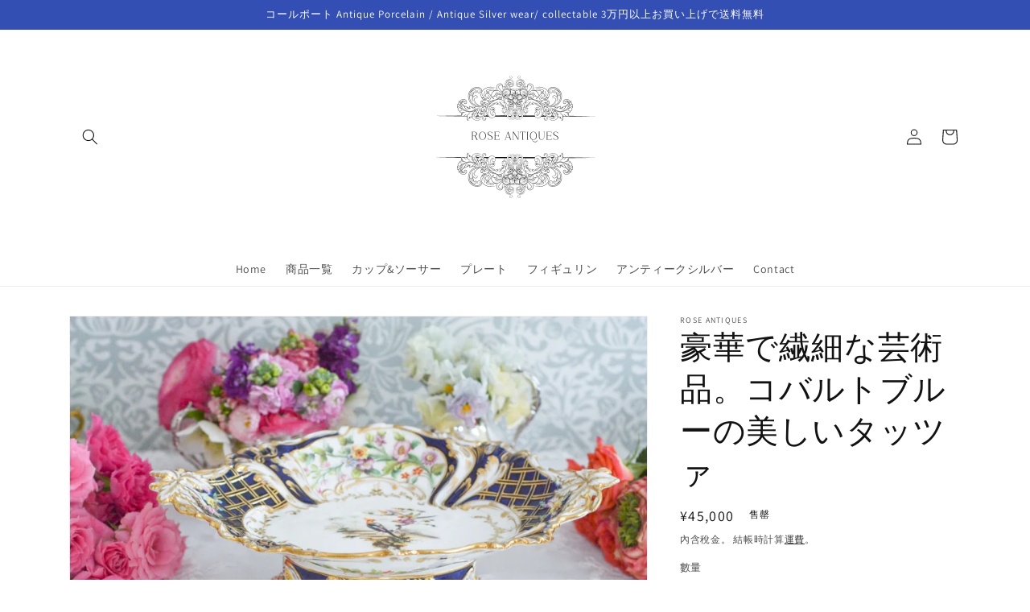

--- FILE ---
content_type: text/html; charset=utf-8
request_url: https://roseantiques-coalport.com/zh/products/cobaltblue-tazza-rococorevival
body_size: 36190
content:
<!doctype html>
<html class="no-js" lang="zh-TW">
  <head>
    <meta charset="utf-8">
    <meta http-equiv="X-UA-Compatible" content="IE=edge">
    <meta name="viewport" content="width=device-width,initial-scale=1">
    <meta name="theme-color" content="">
    <link rel="canonical" href="https://roseantiques-coalport.com/zh/products/cobaltblue-tazza-rococorevival">
    <link rel="preconnect" href="https://cdn.shopify.com" crossorigin><link rel="preconnect" href="https://fonts.shopifycdn.com" crossorigin><title>
      豪華で繊細な芸術品。コバルトブルーの美しいタッツァ
 &ndash; Rose Antiques</title>

    
      <meta name="description" content="コバルトブルーが美しい、ロココリバイバルのタッツアです。美しい花々と鳥達が描かれています。側面にもたくさんの花々が描かれ、高台部分は美しい透かし模様になっています。なんて手の込んだタッツアでしょう。どんなお花が描かれているか、装飾の美しさをじっくりと鑑賞したくなります。 Rose Antiquesは英国アンティーク磁器、英国ヴィンテージ磁器、フィギュリン、アンティークシルバーをご紹介しています。">
    

    

<meta property="og:site_name" content="Rose Antiques">
<meta property="og:url" content="https://roseantiques-coalport.com/zh/products/cobaltblue-tazza-rococorevival">
<meta property="og:title" content="豪華で繊細な芸術品。コバルトブルーの美しいタッツァ">
<meta property="og:type" content="product">
<meta property="og:description" content="コバルトブルーが美しい、ロココリバイバルのタッツアです。美しい花々と鳥達が描かれています。側面にもたくさんの花々が描かれ、高台部分は美しい透かし模様になっています。なんて手の込んだタッツアでしょう。どんなお花が描かれているか、装飾の美しさをじっくりと鑑賞したくなります。 Rose Antiquesは英国アンティーク磁器、英国ヴィンテージ磁器、フィギュリン、アンティークシルバーをご紹介しています。"><meta property="og:image" content="http://roseantiques-coalport.com/cdn/shop/products/image_85eedd46-c088-42e4-840f-a5b03a3936d5.jpg?v=1681813266">
  <meta property="og:image:secure_url" content="https://roseantiques-coalport.com/cdn/shop/products/image_85eedd46-c088-42e4-840f-a5b03a3936d5.jpg?v=1681813266">
  <meta property="og:image:width" content="2048">
  <meta property="og:image:height" content="1365"><meta property="og:price:amount" content="45,000">
  <meta property="og:price:currency" content="JPY"><meta name="twitter:card" content="summary_large_image">
<meta name="twitter:title" content="豪華で繊細な芸術品。コバルトブルーの美しいタッツァ">
<meta name="twitter:description" content="コバルトブルーが美しい、ロココリバイバルのタッツアです。美しい花々と鳥達が描かれています。側面にもたくさんの花々が描かれ、高台部分は美しい透かし模様になっています。なんて手の込んだタッツアでしょう。どんなお花が描かれているか、装飾の美しさをじっくりと鑑賞したくなります。 Rose Antiquesは英国アンティーク磁器、英国ヴィンテージ磁器、フィギュリン、アンティークシルバーをご紹介しています。">


    <script src="//roseantiques-coalport.com/cdn/shop/t/2/assets/global.js?v=24850326154503943211658978015" defer="defer"></script>
    <script>window.performance && window.performance.mark && window.performance.mark('shopify.content_for_header.start');</script><meta name="facebook-domain-verification" content="hc3rdbb8nd2t2juu9q1vkmmckq8wkq">
<meta id="shopify-digital-wallet" name="shopify-digital-wallet" content="/65292599525/digital_wallets/dialog">
<meta name="shopify-checkout-api-token" content="79c3dd3321ab5e6334624053eba86c0e">
<meta id="in-context-paypal-metadata" data-shop-id="65292599525" data-venmo-supported="false" data-environment="production" data-locale="en_US" data-paypal-v4="true" data-currency="JPY">
<link rel="alternate" hreflang="x-default" href="https://roseantiques-coalport.com/products/cobaltblue-tazza-rococorevival">
<link rel="alternate" hreflang="ja" href="https://roseantiques-coalport.com/products/cobaltblue-tazza-rococorevival">
<link rel="alternate" hreflang="en" href="https://roseantiques-coalport.com/en/products/cobaltblue-tazza-rococorevival">
<link rel="alternate" hreflang="zh-Hant" href="https://roseantiques-coalport.com/zh/products/cobaltblue-tazza-rococorevival">
<link rel="alternate" hreflang="ko" href="https://roseantiques-coalport.com/ko/products/cobaltblue-tazza-rococorevival">
<link rel="alternate" hreflang="zh-Hant-JP" href="https://roseantiques-coalport.com/zh/products/cobaltblue-tazza-rococorevival">
<link rel="alternate" hreflang="zh-Hant-TW" href="https://roseantiques-coalport.com/zh-tw/products/cobaltblue-tazza-rococorevival">
<link rel="alternate" type="application/json+oembed" href="https://roseantiques-coalport.com/zh/products/cobaltblue-tazza-rococorevival.oembed">
<script async="async" src="/checkouts/internal/preloads.js?locale=zh-JP"></script>
<link rel="preconnect" href="https://shop.app" crossorigin="anonymous">
<script async="async" src="https://shop.app/checkouts/internal/preloads.js?locale=zh-JP&shop_id=65292599525" crossorigin="anonymous"></script>
<script id="apple-pay-shop-capabilities" type="application/json">{"shopId":65292599525,"countryCode":"JP","currencyCode":"JPY","merchantCapabilities":["supports3DS"],"merchantId":"gid:\/\/shopify\/Shop\/65292599525","merchantName":"Rose Antiques","requiredBillingContactFields":["postalAddress","email"],"requiredShippingContactFields":["postalAddress","email"],"shippingType":"shipping","supportedNetworks":["visa","masterCard","amex","jcb","discover"],"total":{"type":"pending","label":"Rose Antiques","amount":"1.00"},"shopifyPaymentsEnabled":true,"supportsSubscriptions":true}</script>
<script id="shopify-features" type="application/json">{"accessToken":"79c3dd3321ab5e6334624053eba86c0e","betas":["rich-media-storefront-analytics"],"domain":"roseantiques-coalport.com","predictiveSearch":false,"shopId":65292599525,"locale":"zh-tw"}</script>
<script>var Shopify = Shopify || {};
Shopify.shop = "roseantiques.myshopify.com";
Shopify.locale = "zh-TW";
Shopify.currency = {"active":"JPY","rate":"1.0"};
Shopify.country = "JP";
Shopify.theme = {"name":"Rose Antiques","id":134379077861,"schema_name":"Dawn","schema_version":"6.0.2","theme_store_id":887,"role":"main"};
Shopify.theme.handle = "null";
Shopify.theme.style = {"id":null,"handle":null};
Shopify.cdnHost = "roseantiques-coalport.com/cdn";
Shopify.routes = Shopify.routes || {};
Shopify.routes.root = "/zh/";</script>
<script type="module">!function(o){(o.Shopify=o.Shopify||{}).modules=!0}(window);</script>
<script>!function(o){function n(){var o=[];function n(){o.push(Array.prototype.slice.apply(arguments))}return n.q=o,n}var t=o.Shopify=o.Shopify||{};t.loadFeatures=n(),t.autoloadFeatures=n()}(window);</script>
<script>
  window.ShopifyPay = window.ShopifyPay || {};
  window.ShopifyPay.apiHost = "shop.app\/pay";
  window.ShopifyPay.redirectState = null;
</script>
<script id="shop-js-analytics" type="application/json">{"pageType":"product"}</script>
<script defer="defer" async type="module" src="//roseantiques-coalport.com/cdn/shopifycloud/shop-js/modules/v2/client.init-shop-cart-sync_H0-PjXO2.zh-TW.esm.js"></script>
<script defer="defer" async type="module" src="//roseantiques-coalport.com/cdn/shopifycloud/shop-js/modules/v2/chunk.common_CTtkbY-h.esm.js"></script>
<script defer="defer" async type="module" src="//roseantiques-coalport.com/cdn/shopifycloud/shop-js/modules/v2/chunk.modal_ieFR285J.esm.js"></script>
<script type="module">
  await import("//roseantiques-coalport.com/cdn/shopifycloud/shop-js/modules/v2/client.init-shop-cart-sync_H0-PjXO2.zh-TW.esm.js");
await import("//roseantiques-coalport.com/cdn/shopifycloud/shop-js/modules/v2/chunk.common_CTtkbY-h.esm.js");
await import("//roseantiques-coalport.com/cdn/shopifycloud/shop-js/modules/v2/chunk.modal_ieFR285J.esm.js");

  window.Shopify.SignInWithShop?.initShopCartSync?.({"fedCMEnabled":true,"windoidEnabled":true});

</script>
<script>
  window.Shopify = window.Shopify || {};
  if (!window.Shopify.featureAssets) window.Shopify.featureAssets = {};
  window.Shopify.featureAssets['shop-js'] = {"shop-cart-sync":["modules/v2/client.shop-cart-sync_CQS3-CRM.zh-TW.esm.js","modules/v2/chunk.common_CTtkbY-h.esm.js","modules/v2/chunk.modal_ieFR285J.esm.js"],"init-fed-cm":["modules/v2/client.init-fed-cm_CKClE-En.zh-TW.esm.js","modules/v2/chunk.common_CTtkbY-h.esm.js","modules/v2/chunk.modal_ieFR285J.esm.js"],"init-shop-email-lookup-coordinator":["modules/v2/client.init-shop-email-lookup-coordinator_lXV8OP9i.zh-TW.esm.js","modules/v2/chunk.common_CTtkbY-h.esm.js","modules/v2/chunk.modal_ieFR285J.esm.js"],"init-windoid":["modules/v2/client.init-windoid_CycM6BwQ.zh-TW.esm.js","modules/v2/chunk.common_CTtkbY-h.esm.js","modules/v2/chunk.modal_ieFR285J.esm.js"],"shop-button":["modules/v2/client.shop-button_CE1eKfDU.zh-TW.esm.js","modules/v2/chunk.common_CTtkbY-h.esm.js","modules/v2/chunk.modal_ieFR285J.esm.js"],"shop-cash-offers":["modules/v2/client.shop-cash-offers_BwJyljcc.zh-TW.esm.js","modules/v2/chunk.common_CTtkbY-h.esm.js","modules/v2/chunk.modal_ieFR285J.esm.js"],"shop-toast-manager":["modules/v2/client.shop-toast-manager_CspORpWK.zh-TW.esm.js","modules/v2/chunk.common_CTtkbY-h.esm.js","modules/v2/chunk.modal_ieFR285J.esm.js"],"init-shop-cart-sync":["modules/v2/client.init-shop-cart-sync_H0-PjXO2.zh-TW.esm.js","modules/v2/chunk.common_CTtkbY-h.esm.js","modules/v2/chunk.modal_ieFR285J.esm.js"],"init-customer-accounts-sign-up":["modules/v2/client.init-customer-accounts-sign-up_xybWyFUt.zh-TW.esm.js","modules/v2/client.shop-login-button_D0Lcl9lp.zh-TW.esm.js","modules/v2/chunk.common_CTtkbY-h.esm.js","modules/v2/chunk.modal_ieFR285J.esm.js"],"pay-button":["modules/v2/client.pay-button_Cpn-4sKK.zh-TW.esm.js","modules/v2/chunk.common_CTtkbY-h.esm.js","modules/v2/chunk.modal_ieFR285J.esm.js"],"init-customer-accounts":["modules/v2/client.init-customer-accounts_01h97Y5z.zh-TW.esm.js","modules/v2/client.shop-login-button_D0Lcl9lp.zh-TW.esm.js","modules/v2/chunk.common_CTtkbY-h.esm.js","modules/v2/chunk.modal_ieFR285J.esm.js"],"avatar":["modules/v2/client.avatar_BTnouDA3.zh-TW.esm.js"],"init-shop-for-new-customer-accounts":["modules/v2/client.init-shop-for-new-customer-accounts_Dgan8bog.zh-TW.esm.js","modules/v2/client.shop-login-button_D0Lcl9lp.zh-TW.esm.js","modules/v2/chunk.common_CTtkbY-h.esm.js","modules/v2/chunk.modal_ieFR285J.esm.js"],"shop-follow-button":["modules/v2/client.shop-follow-button_CZYWtV6Y.zh-TW.esm.js","modules/v2/chunk.common_CTtkbY-h.esm.js","modules/v2/chunk.modal_ieFR285J.esm.js"],"checkout-modal":["modules/v2/client.checkout-modal_JfA8_TMV.zh-TW.esm.js","modules/v2/chunk.common_CTtkbY-h.esm.js","modules/v2/chunk.modal_ieFR285J.esm.js"],"shop-login-button":["modules/v2/client.shop-login-button_D0Lcl9lp.zh-TW.esm.js","modules/v2/chunk.common_CTtkbY-h.esm.js","modules/v2/chunk.modal_ieFR285J.esm.js"],"lead-capture":["modules/v2/client.lead-capture_DQ9WsM14.zh-TW.esm.js","modules/v2/chunk.common_CTtkbY-h.esm.js","modules/v2/chunk.modal_ieFR285J.esm.js"],"shop-login":["modules/v2/client.shop-login_BfOQ5Xps.zh-TW.esm.js","modules/v2/chunk.common_CTtkbY-h.esm.js","modules/v2/chunk.modal_ieFR285J.esm.js"],"payment-terms":["modules/v2/client.payment-terms_DgnEF2_D.zh-TW.esm.js","modules/v2/chunk.common_CTtkbY-h.esm.js","modules/v2/chunk.modal_ieFR285J.esm.js"]};
</script>
<script>(function() {
  var isLoaded = false;
  function asyncLoad() {
    if (isLoaded) return;
    isLoaded = true;
    var urls = ["https:\/\/cdn.nfcube.com\/3926b7725b4c85510bb34dcd3ad27b34.js?shop=roseantiques.myshopify.com"];
    for (var i = 0; i < urls.length; i++) {
      var s = document.createElement('script');
      s.type = 'text/javascript';
      s.async = true;
      s.src = urls[i];
      var x = document.getElementsByTagName('script')[0];
      x.parentNode.insertBefore(s, x);
    }
  };
  if(window.attachEvent) {
    window.attachEvent('onload', asyncLoad);
  } else {
    window.addEventListener('load', asyncLoad, false);
  }
})();</script>
<script id="__st">var __st={"a":65292599525,"offset":32400,"reqid":"5536c197-445d-493c-b99a-4b82a9f2552b-1769779218","pageurl":"roseantiques-coalport.com\/zh\/products\/cobaltblue-tazza-rococorevival","u":"224e754c8632","p":"product","rtyp":"product","rid":8259151298789};</script>
<script>window.ShopifyPaypalV4VisibilityTracking = true;</script>
<script id="captcha-bootstrap">!function(){'use strict';const t='contact',e='account',n='new_comment',o=[[t,t],['blogs',n],['comments',n],[t,'customer']],c=[[e,'customer_login'],[e,'guest_login'],[e,'recover_customer_password'],[e,'create_customer']],r=t=>t.map((([t,e])=>`form[action*='/${t}']:not([data-nocaptcha='true']) input[name='form_type'][value='${e}']`)).join(','),a=t=>()=>t?[...document.querySelectorAll(t)].map((t=>t.form)):[];function s(){const t=[...o],e=r(t);return a(e)}const i='password',u='form_key',d=['recaptcha-v3-token','g-recaptcha-response','h-captcha-response',i],f=()=>{try{return window.sessionStorage}catch{return}},m='__shopify_v',_=t=>t.elements[u];function p(t,e,n=!1){try{const o=window.sessionStorage,c=JSON.parse(o.getItem(e)),{data:r}=function(t){const{data:e,action:n}=t;return t[m]||n?{data:e,action:n}:{data:t,action:n}}(c);for(const[e,n]of Object.entries(r))t.elements[e]&&(t.elements[e].value=n);n&&o.removeItem(e)}catch(o){console.error('form repopulation failed',{error:o})}}const l='form_type',E='cptcha';function T(t){t.dataset[E]=!0}const w=window,h=w.document,L='Shopify',v='ce_forms',y='captcha';let A=!1;((t,e)=>{const n=(g='f06e6c50-85a8-45c8-87d0-21a2b65856fe',I='https://cdn.shopify.com/shopifycloud/storefront-forms-hcaptcha/ce_storefront_forms_captcha_hcaptcha.v1.5.2.iife.js',D={infoText:'已受到 hCaptcha 保護',privacyText:'隱私',termsText:'條款'},(t,e,n)=>{const o=w[L][v],c=o.bindForm;if(c)return c(t,g,e,D).then(n);var r;o.q.push([[t,g,e,D],n]),r=I,A||(h.body.append(Object.assign(h.createElement('script'),{id:'captcha-provider',async:!0,src:r})),A=!0)});var g,I,D;w[L]=w[L]||{},w[L][v]=w[L][v]||{},w[L][v].q=[],w[L][y]=w[L][y]||{},w[L][y].protect=function(t,e){n(t,void 0,e),T(t)},Object.freeze(w[L][y]),function(t,e,n,w,h,L){const[v,y,A,g]=function(t,e,n){const i=e?o:[],u=t?c:[],d=[...i,...u],f=r(d),m=r(i),_=r(d.filter((([t,e])=>n.includes(e))));return[a(f),a(m),a(_),s()]}(w,h,L),I=t=>{const e=t.target;return e instanceof HTMLFormElement?e:e&&e.form},D=t=>v().includes(t);t.addEventListener('submit',(t=>{const e=I(t);if(!e)return;const n=D(e)&&!e.dataset.hcaptchaBound&&!e.dataset.recaptchaBound,o=_(e),c=g().includes(e)&&(!o||!o.value);(n||c)&&t.preventDefault(),c&&!n&&(function(t){try{if(!f())return;!function(t){const e=f();if(!e)return;const n=_(t);if(!n)return;const o=n.value;o&&e.removeItem(o)}(t);const e=Array.from(Array(32),(()=>Math.random().toString(36)[2])).join('');!function(t,e){_(t)||t.append(Object.assign(document.createElement('input'),{type:'hidden',name:u})),t.elements[u].value=e}(t,e),function(t,e){const n=f();if(!n)return;const o=[...t.querySelectorAll(`input[type='${i}']`)].map((({name:t})=>t)),c=[...d,...o],r={};for(const[a,s]of new FormData(t).entries())c.includes(a)||(r[a]=s);n.setItem(e,JSON.stringify({[m]:1,action:t.action,data:r}))}(t,e)}catch(e){console.error('failed to persist form',e)}}(e),e.submit())}));const S=(t,e)=>{t&&!t.dataset[E]&&(n(t,e.some((e=>e===t))),T(t))};for(const o of['focusin','change'])t.addEventListener(o,(t=>{const e=I(t);D(e)&&S(e,y())}));const B=e.get('form_key'),M=e.get(l),P=B&&M;t.addEventListener('DOMContentLoaded',(()=>{const t=y();if(P)for(const e of t)e.elements[l].value===M&&p(e,B);[...new Set([...A(),...v().filter((t=>'true'===t.dataset.shopifyCaptcha))])].forEach((e=>S(e,t)))}))}(h,new URLSearchParams(w.location.search),n,t,e,['guest_login'])})(!0,!0)}();</script>
<script integrity="sha256-4kQ18oKyAcykRKYeNunJcIwy7WH5gtpwJnB7kiuLZ1E=" data-source-attribution="shopify.loadfeatures" defer="defer" src="//roseantiques-coalport.com/cdn/shopifycloud/storefront/assets/storefront/load_feature-a0a9edcb.js" crossorigin="anonymous"></script>
<script crossorigin="anonymous" defer="defer" src="//roseantiques-coalport.com/cdn/shopifycloud/storefront/assets/shopify_pay/storefront-65b4c6d7.js?v=20250812"></script>
<script data-source-attribution="shopify.dynamic_checkout.dynamic.init">var Shopify=Shopify||{};Shopify.PaymentButton=Shopify.PaymentButton||{isStorefrontPortableWallets:!0,init:function(){window.Shopify.PaymentButton.init=function(){};var t=document.createElement("script");t.src="https://roseantiques-coalport.com/cdn/shopifycloud/portable-wallets/latest/portable-wallets.zh-tw.js",t.type="module",document.head.appendChild(t)}};
</script>
<script data-source-attribution="shopify.dynamic_checkout.buyer_consent">
  function portableWalletsHideBuyerConsent(e){var t=document.getElementById("shopify-buyer-consent"),n=document.getElementById("shopify-subscription-policy-button");t&&n&&(t.classList.add("hidden"),t.setAttribute("aria-hidden","true"),n.removeEventListener("click",e))}function portableWalletsShowBuyerConsent(e){var t=document.getElementById("shopify-buyer-consent"),n=document.getElementById("shopify-subscription-policy-button");t&&n&&(t.classList.remove("hidden"),t.removeAttribute("aria-hidden"),n.addEventListener("click",e))}window.Shopify?.PaymentButton&&(window.Shopify.PaymentButton.hideBuyerConsent=portableWalletsHideBuyerConsent,window.Shopify.PaymentButton.showBuyerConsent=portableWalletsShowBuyerConsent);
</script>
<script>
  function portableWalletsCleanup(e){e&&e.src&&console.error("Failed to load portable wallets script "+e.src);var t=document.querySelectorAll("shopify-accelerated-checkout .shopify-payment-button__skeleton, shopify-accelerated-checkout-cart .wallet-cart-button__skeleton"),e=document.getElementById("shopify-buyer-consent");for(let e=0;e<t.length;e++)t[e].remove();e&&e.remove()}function portableWalletsNotLoadedAsModule(e){e instanceof ErrorEvent&&"string"==typeof e.message&&e.message.includes("import.meta")&&"string"==typeof e.filename&&e.filename.includes("portable-wallets")&&(window.removeEventListener("error",portableWalletsNotLoadedAsModule),window.Shopify.PaymentButton.failedToLoad=e,"loading"===document.readyState?document.addEventListener("DOMContentLoaded",window.Shopify.PaymentButton.init):window.Shopify.PaymentButton.init())}window.addEventListener("error",portableWalletsNotLoadedAsModule);
</script>

<script type="module" src="https://roseantiques-coalport.com/cdn/shopifycloud/portable-wallets/latest/portable-wallets.zh-tw.js" onError="portableWalletsCleanup(this)" crossorigin="anonymous"></script>
<script nomodule>
  document.addEventListener("DOMContentLoaded", portableWalletsCleanup);
</script>

<link id="shopify-accelerated-checkout-styles" rel="stylesheet" media="screen" href="https://roseantiques-coalport.com/cdn/shopifycloud/portable-wallets/latest/accelerated-checkout-backwards-compat.css" crossorigin="anonymous">
<style id="shopify-accelerated-checkout-cart">
        #shopify-buyer-consent {
  margin-top: 1em;
  display: inline-block;
  width: 100%;
}

#shopify-buyer-consent.hidden {
  display: none;
}

#shopify-subscription-policy-button {
  background: none;
  border: none;
  padding: 0;
  text-decoration: underline;
  font-size: inherit;
  cursor: pointer;
}

#shopify-subscription-policy-button::before {
  box-shadow: none;
}

      </style>
<script id="sections-script" data-sections="product-recommendations,header,footer" defer="defer" src="//roseantiques-coalport.com/cdn/shop/t/2/compiled_assets/scripts.js?v=306"></script>
<script>window.performance && window.performance.mark && window.performance.mark('shopify.content_for_header.end');</script>


    <style data-shopify>
      @font-face {
  font-family: Assistant;
  font-weight: 400;
  font-style: normal;
  font-display: swap;
  src: url("//roseantiques-coalport.com/cdn/fonts/assistant/assistant_n4.9120912a469cad1cc292572851508ca49d12e768.woff2") format("woff2"),
       url("//roseantiques-coalport.com/cdn/fonts/assistant/assistant_n4.6e9875ce64e0fefcd3f4446b7ec9036b3ddd2985.woff") format("woff");
}

      @font-face {
  font-family: Assistant;
  font-weight: 700;
  font-style: normal;
  font-display: swap;
  src: url("//roseantiques-coalport.com/cdn/fonts/assistant/assistant_n7.bf44452348ec8b8efa3aa3068825305886b1c83c.woff2") format("woff2"),
       url("//roseantiques-coalport.com/cdn/fonts/assistant/assistant_n7.0c887fee83f6b3bda822f1150b912c72da0f7b64.woff") format("woff");
}

      
      
      @font-face {
  font-family: Assistant;
  font-weight: 400;
  font-style: normal;
  font-display: swap;
  src: url("//roseantiques-coalport.com/cdn/fonts/assistant/assistant_n4.9120912a469cad1cc292572851508ca49d12e768.woff2") format("woff2"),
       url("//roseantiques-coalport.com/cdn/fonts/assistant/assistant_n4.6e9875ce64e0fefcd3f4446b7ec9036b3ddd2985.woff") format("woff");
}


      :root {
        --font-body-family: Assistant, sans-serif;
        --font-body-style: normal;
        --font-body-weight: 400;
        --font-body-weight-bold: 700;

        --font-heading-family: Assistant, sans-serif;
        --font-heading-style: normal;
        --font-heading-weight: 400;

        --font-body-scale: 1.0;
        --font-heading-scale: 1.0;

        --color-base-text: 18, 18, 18;
        --color-shadow: 18, 18, 18;
        --color-base-background-1: 255, 255, 255;
        --color-base-background-2: 243, 243, 243;
        --color-base-solid-button-labels: 255, 255, 255;
        --color-base-outline-button-labels: 18, 18, 18;
        --color-base-accent-1: 18, 18, 18;
        --color-base-accent-2: 51, 79, 180;
        --payment-terms-background-color: #ffffff;

        --gradient-base-background-1: #ffffff;
        --gradient-base-background-2: #f3f3f3;
        --gradient-base-accent-1: #121212;
        --gradient-base-accent-2: #334fb4;

        --media-padding: px;
        --media-border-opacity: 0.05;
        --media-border-width: 1px;
        --media-radius: 0px;
        --media-shadow-opacity: 0.0;
        --media-shadow-horizontal-offset: 0px;
        --media-shadow-vertical-offset: 4px;
        --media-shadow-blur-radius: 5px;
        --media-shadow-visible: 0;

        --page-width: 120rem;
        --page-width-margin: 0rem;

        --card-image-padding: 0.0rem;
        --card-corner-radius: 0.0rem;
        --card-text-alignment: left;
        --card-border-width: 0.0rem;
        --card-border-opacity: 0.1;
        --card-shadow-opacity: 0.0;
        --card-shadow-visible: 0;
        --card-shadow-horizontal-offset: 0.0rem;
        --card-shadow-vertical-offset: 0.4rem;
        --card-shadow-blur-radius: 0.5rem;

        --badge-corner-radius: 4.0rem;

        --popup-border-width: 1px;
        --popup-border-opacity: 0.1;
        --popup-corner-radius: 0px;
        --popup-shadow-opacity: 0.0;
        --popup-shadow-horizontal-offset: 0px;
        --popup-shadow-vertical-offset: 4px;
        --popup-shadow-blur-radius: 5px;

        --drawer-border-width: 1px;
        --drawer-border-opacity: 0.1;
        --drawer-shadow-opacity: 0.0;
        --drawer-shadow-horizontal-offset: 0px;
        --drawer-shadow-vertical-offset: 4px;
        --drawer-shadow-blur-radius: 5px;

        --spacing-sections-desktop: 0px;
        --spacing-sections-mobile: 0px;

        --grid-desktop-vertical-spacing: 8px;
        --grid-desktop-horizontal-spacing: 8px;
        --grid-mobile-vertical-spacing: 4px;
        --grid-mobile-horizontal-spacing: 4px;

        --text-boxes-border-opacity: 0.1;
        --text-boxes-border-width: 0px;
        --text-boxes-radius: 0px;
        --text-boxes-shadow-opacity: 0.0;
        --text-boxes-shadow-visible: 0;
        --text-boxes-shadow-horizontal-offset: 0px;
        --text-boxes-shadow-vertical-offset: 4px;
        --text-boxes-shadow-blur-radius: 5px;

        --buttons-radius: 0px;
        --buttons-radius-outset: 0px;
        --buttons-border-width: 1px;
        --buttons-border-opacity: 1.0;
        --buttons-shadow-opacity: 0.0;
        --buttons-shadow-visible: 0;
        --buttons-shadow-horizontal-offset: 0px;
        --buttons-shadow-vertical-offset: 4px;
        --buttons-shadow-blur-radius: 5px;
        --buttons-border-offset: 0px;

        --inputs-radius: 0px;
        --inputs-border-width: 1px;
        --inputs-border-opacity: 0.55;
        --inputs-shadow-opacity: 0.0;
        --inputs-shadow-horizontal-offset: 0px;
        --inputs-margin-offset: 0px;
        --inputs-shadow-vertical-offset: 4px;
        --inputs-shadow-blur-radius: 5px;
        --inputs-radius-outset: 0px;

        --variant-pills-radius: 40px;
        --variant-pills-border-width: 1px;
        --variant-pills-border-opacity: 0.55;
        --variant-pills-shadow-opacity: 0.0;
        --variant-pills-shadow-horizontal-offset: 0px;
        --variant-pills-shadow-vertical-offset: 4px;
        --variant-pills-shadow-blur-radius: 5px;
      }

      *,
      *::before,
      *::after {
        box-sizing: inherit;
      }

      html {
        box-sizing: border-box;
        font-size: calc(var(--font-body-scale) * 62.5%);
        height: 100%;
      }

      body {
        display: grid;
        grid-template-rows: auto auto 1fr auto;
        grid-template-columns: 100%;
        min-height: 100%;
        margin: 0;
        font-size: 1.5rem;
        letter-spacing: 0.06rem;
        line-height: calc(1 + 0.8 / var(--font-body-scale));
        font-family: var(--font-body-family);
        font-style: var(--font-body-style);
        font-weight: var(--font-body-weight);
      }

      @media screen and (min-width: 750px) {
        body {
          font-size: 1.6rem;
        }
      }
    </style>

    <link href="//roseantiques-coalport.com/cdn/shop/t/2/assets/base.css?v=19666067365360246481658978015" rel="stylesheet" type="text/css" media="all" />
<link rel="preload" as="font" href="//roseantiques-coalport.com/cdn/fonts/assistant/assistant_n4.9120912a469cad1cc292572851508ca49d12e768.woff2" type="font/woff2" crossorigin><link rel="preload" as="font" href="//roseantiques-coalport.com/cdn/fonts/assistant/assistant_n4.9120912a469cad1cc292572851508ca49d12e768.woff2" type="font/woff2" crossorigin><link rel="stylesheet" href="//roseantiques-coalport.com/cdn/shop/t/2/assets/component-predictive-search.css?v=165644661289088488651658978014" media="print" onload="this.media='all'"><script>document.documentElement.className = document.documentElement.className.replace('no-js', 'js');
    if (Shopify.designMode) {
      document.documentElement.classList.add('shopify-design-mode');
    }
    </script>
  <link href="https://monorail-edge.shopifysvc.com" rel="dns-prefetch">
<script>(function(){if ("sendBeacon" in navigator && "performance" in window) {try {var session_token_from_headers = performance.getEntriesByType('navigation')[0].serverTiming.find(x => x.name == '_s').description;} catch {var session_token_from_headers = undefined;}var session_cookie_matches = document.cookie.match(/_shopify_s=([^;]*)/);var session_token_from_cookie = session_cookie_matches && session_cookie_matches.length === 2 ? session_cookie_matches[1] : "";var session_token = session_token_from_headers || session_token_from_cookie || "";function handle_abandonment_event(e) {var entries = performance.getEntries().filter(function(entry) {return /monorail-edge.shopifysvc.com/.test(entry.name);});if (!window.abandonment_tracked && entries.length === 0) {window.abandonment_tracked = true;var currentMs = Date.now();var navigation_start = performance.timing.navigationStart;var payload = {shop_id: 65292599525,url: window.location.href,navigation_start,duration: currentMs - navigation_start,session_token,page_type: "product"};window.navigator.sendBeacon("https://monorail-edge.shopifysvc.com/v1/produce", JSON.stringify({schema_id: "online_store_buyer_site_abandonment/1.1",payload: payload,metadata: {event_created_at_ms: currentMs,event_sent_at_ms: currentMs}}));}}window.addEventListener('pagehide', handle_abandonment_event);}}());</script>
<script id="web-pixels-manager-setup">(function e(e,d,r,n,o){if(void 0===o&&(o={}),!Boolean(null===(a=null===(i=window.Shopify)||void 0===i?void 0:i.analytics)||void 0===a?void 0:a.replayQueue)){var i,a;window.Shopify=window.Shopify||{};var t=window.Shopify;t.analytics=t.analytics||{};var s=t.analytics;s.replayQueue=[],s.publish=function(e,d,r){return s.replayQueue.push([e,d,r]),!0};try{self.performance.mark("wpm:start")}catch(e){}var l=function(){var e={modern:/Edge?\/(1{2}[4-9]|1[2-9]\d|[2-9]\d{2}|\d{4,})\.\d+(\.\d+|)|Firefox\/(1{2}[4-9]|1[2-9]\d|[2-9]\d{2}|\d{4,})\.\d+(\.\d+|)|Chrom(ium|e)\/(9{2}|\d{3,})\.\d+(\.\d+|)|(Maci|X1{2}).+ Version\/(15\.\d+|(1[6-9]|[2-9]\d|\d{3,})\.\d+)([,.]\d+|)( \(\w+\)|)( Mobile\/\w+|) Safari\/|Chrome.+OPR\/(9{2}|\d{3,})\.\d+\.\d+|(CPU[ +]OS|iPhone[ +]OS|CPU[ +]iPhone|CPU IPhone OS|CPU iPad OS)[ +]+(15[._]\d+|(1[6-9]|[2-9]\d|\d{3,})[._]\d+)([._]\d+|)|Android:?[ /-](13[3-9]|1[4-9]\d|[2-9]\d{2}|\d{4,})(\.\d+|)(\.\d+|)|Android.+Firefox\/(13[5-9]|1[4-9]\d|[2-9]\d{2}|\d{4,})\.\d+(\.\d+|)|Android.+Chrom(ium|e)\/(13[3-9]|1[4-9]\d|[2-9]\d{2}|\d{4,})\.\d+(\.\d+|)|SamsungBrowser\/([2-9]\d|\d{3,})\.\d+/,legacy:/Edge?\/(1[6-9]|[2-9]\d|\d{3,})\.\d+(\.\d+|)|Firefox\/(5[4-9]|[6-9]\d|\d{3,})\.\d+(\.\d+|)|Chrom(ium|e)\/(5[1-9]|[6-9]\d|\d{3,})\.\d+(\.\d+|)([\d.]+$|.*Safari\/(?![\d.]+ Edge\/[\d.]+$))|(Maci|X1{2}).+ Version\/(10\.\d+|(1[1-9]|[2-9]\d|\d{3,})\.\d+)([,.]\d+|)( \(\w+\)|)( Mobile\/\w+|) Safari\/|Chrome.+OPR\/(3[89]|[4-9]\d|\d{3,})\.\d+\.\d+|(CPU[ +]OS|iPhone[ +]OS|CPU[ +]iPhone|CPU IPhone OS|CPU iPad OS)[ +]+(10[._]\d+|(1[1-9]|[2-9]\d|\d{3,})[._]\d+)([._]\d+|)|Android:?[ /-](13[3-9]|1[4-9]\d|[2-9]\d{2}|\d{4,})(\.\d+|)(\.\d+|)|Mobile Safari.+OPR\/([89]\d|\d{3,})\.\d+\.\d+|Android.+Firefox\/(13[5-9]|1[4-9]\d|[2-9]\d{2}|\d{4,})\.\d+(\.\d+|)|Android.+Chrom(ium|e)\/(13[3-9]|1[4-9]\d|[2-9]\d{2}|\d{4,})\.\d+(\.\d+|)|Android.+(UC? ?Browser|UCWEB|U3)[ /]?(15\.([5-9]|\d{2,})|(1[6-9]|[2-9]\d|\d{3,})\.\d+)\.\d+|SamsungBrowser\/(5\.\d+|([6-9]|\d{2,})\.\d+)|Android.+MQ{2}Browser\/(14(\.(9|\d{2,})|)|(1[5-9]|[2-9]\d|\d{3,})(\.\d+|))(\.\d+|)|K[Aa][Ii]OS\/(3\.\d+|([4-9]|\d{2,})\.\d+)(\.\d+|)/},d=e.modern,r=e.legacy,n=navigator.userAgent;return n.match(d)?"modern":n.match(r)?"legacy":"unknown"}(),u="modern"===l?"modern":"legacy",c=(null!=n?n:{modern:"",legacy:""})[u],f=function(e){return[e.baseUrl,"/wpm","/b",e.hashVersion,"modern"===e.buildTarget?"m":"l",".js"].join("")}({baseUrl:d,hashVersion:r,buildTarget:u}),m=function(e){var d=e.version,r=e.bundleTarget,n=e.surface,o=e.pageUrl,i=e.monorailEndpoint;return{emit:function(e){var a=e.status,t=e.errorMsg,s=(new Date).getTime(),l=JSON.stringify({metadata:{event_sent_at_ms:s},events:[{schema_id:"web_pixels_manager_load/3.1",payload:{version:d,bundle_target:r,page_url:o,status:a,surface:n,error_msg:t},metadata:{event_created_at_ms:s}}]});if(!i)return console&&console.warn&&console.warn("[Web Pixels Manager] No Monorail endpoint provided, skipping logging."),!1;try{return self.navigator.sendBeacon.bind(self.navigator)(i,l)}catch(e){}var u=new XMLHttpRequest;try{return u.open("POST",i,!0),u.setRequestHeader("Content-Type","text/plain"),u.send(l),!0}catch(e){return console&&console.warn&&console.warn("[Web Pixels Manager] Got an unhandled error while logging to Monorail."),!1}}}}({version:r,bundleTarget:l,surface:e.surface,pageUrl:self.location.href,monorailEndpoint:e.monorailEndpoint});try{o.browserTarget=l,function(e){var d=e.src,r=e.async,n=void 0===r||r,o=e.onload,i=e.onerror,a=e.sri,t=e.scriptDataAttributes,s=void 0===t?{}:t,l=document.createElement("script"),u=document.querySelector("head"),c=document.querySelector("body");if(l.async=n,l.src=d,a&&(l.integrity=a,l.crossOrigin="anonymous"),s)for(var f in s)if(Object.prototype.hasOwnProperty.call(s,f))try{l.dataset[f]=s[f]}catch(e){}if(o&&l.addEventListener("load",o),i&&l.addEventListener("error",i),u)u.appendChild(l);else{if(!c)throw new Error("Did not find a head or body element to append the script");c.appendChild(l)}}({src:f,async:!0,onload:function(){if(!function(){var e,d;return Boolean(null===(d=null===(e=window.Shopify)||void 0===e?void 0:e.analytics)||void 0===d?void 0:d.initialized)}()){var d=window.webPixelsManager.init(e)||void 0;if(d){var r=window.Shopify.analytics;r.replayQueue.forEach((function(e){var r=e[0],n=e[1],o=e[2];d.publishCustomEvent(r,n,o)})),r.replayQueue=[],r.publish=d.publishCustomEvent,r.visitor=d.visitor,r.initialized=!0}}},onerror:function(){return m.emit({status:"failed",errorMsg:"".concat(f," has failed to load")})},sri:function(e){var d=/^sha384-[A-Za-z0-9+/=]+$/;return"string"==typeof e&&d.test(e)}(c)?c:"",scriptDataAttributes:o}),m.emit({status:"loading"})}catch(e){m.emit({status:"failed",errorMsg:(null==e?void 0:e.message)||"Unknown error"})}}})({shopId: 65292599525,storefrontBaseUrl: "https://roseantiques-coalport.com",extensionsBaseUrl: "https://extensions.shopifycdn.com/cdn/shopifycloud/web-pixels-manager",monorailEndpoint: "https://monorail-edge.shopifysvc.com/unstable/produce_batch",surface: "storefront-renderer",enabledBetaFlags: ["2dca8a86"],webPixelsConfigList: [{"id":"495354085","configuration":"{\"config\":\"{\\\"pixel_id\\\":\\\"G-MP07B74EZH\\\",\\\"gtag_events\\\":[{\\\"type\\\":\\\"purchase\\\",\\\"action_label\\\":\\\"G-MP07B74EZH\\\"},{\\\"type\\\":\\\"page_view\\\",\\\"action_label\\\":\\\"G-MP07B74EZH\\\"},{\\\"type\\\":\\\"view_item\\\",\\\"action_label\\\":\\\"G-MP07B74EZH\\\"},{\\\"type\\\":\\\"search\\\",\\\"action_label\\\":\\\"G-MP07B74EZH\\\"},{\\\"type\\\":\\\"add_to_cart\\\",\\\"action_label\\\":\\\"G-MP07B74EZH\\\"},{\\\"type\\\":\\\"begin_checkout\\\",\\\"action_label\\\":\\\"G-MP07B74EZH\\\"},{\\\"type\\\":\\\"add_payment_info\\\",\\\"action_label\\\":\\\"G-MP07B74EZH\\\"}],\\\"enable_monitoring_mode\\\":false}\"}","eventPayloadVersion":"v1","runtimeContext":"OPEN","scriptVersion":"b2a88bafab3e21179ed38636efcd8a93","type":"APP","apiClientId":1780363,"privacyPurposes":[],"dataSharingAdjustments":{"protectedCustomerApprovalScopes":["read_customer_address","read_customer_email","read_customer_name","read_customer_personal_data","read_customer_phone"]}},{"id":"137593061","configuration":"{\"pixel_id\":\"3226106467644958\",\"pixel_type\":\"facebook_pixel\",\"metaapp_system_user_token\":\"-\"}","eventPayloadVersion":"v1","runtimeContext":"OPEN","scriptVersion":"ca16bc87fe92b6042fbaa3acc2fbdaa6","type":"APP","apiClientId":2329312,"privacyPurposes":["ANALYTICS","MARKETING","SALE_OF_DATA"],"dataSharingAdjustments":{"protectedCustomerApprovalScopes":["read_customer_address","read_customer_email","read_customer_name","read_customer_personal_data","read_customer_phone"]}},{"id":"77201637","eventPayloadVersion":"v1","runtimeContext":"LAX","scriptVersion":"1","type":"CUSTOM","privacyPurposes":["ANALYTICS"],"name":"Google Analytics tag (migrated)"},{"id":"shopify-app-pixel","configuration":"{}","eventPayloadVersion":"v1","runtimeContext":"STRICT","scriptVersion":"0450","apiClientId":"shopify-pixel","type":"APP","privacyPurposes":["ANALYTICS","MARKETING"]},{"id":"shopify-custom-pixel","eventPayloadVersion":"v1","runtimeContext":"LAX","scriptVersion":"0450","apiClientId":"shopify-pixel","type":"CUSTOM","privacyPurposes":["ANALYTICS","MARKETING"]}],isMerchantRequest: false,initData: {"shop":{"name":"Rose Antiques","paymentSettings":{"currencyCode":"JPY"},"myshopifyDomain":"roseantiques.myshopify.com","countryCode":"JP","storefrontUrl":"https:\/\/roseantiques-coalport.com\/zh"},"customer":null,"cart":null,"checkout":null,"productVariants":[{"price":{"amount":45000.0,"currencyCode":"JPY"},"product":{"title":"豪華で繊細な芸術品。コバルトブルーの美しいタッツァ","vendor":"Rose Antiques","id":"8259151298789","untranslatedTitle":"豪華で繊細な芸術品。コバルトブルーの美しいタッツァ","url":"\/zh\/products\/cobaltblue-tazza-rococorevival","type":""},"id":"44017289167077","image":{"src":"\/\/roseantiques-coalport.com\/cdn\/shop\/products\/image_85eedd46-c088-42e4-840f-a5b03a3936d5.jpg?v=1681813266"},"sku":"","title":"Default Title","untranslatedTitle":"Default Title"}],"purchasingCompany":null},},"https://roseantiques-coalport.com/cdn","1d2a099fw23dfb22ep557258f5m7a2edbae",{"modern":"","legacy":""},{"shopId":"65292599525","storefrontBaseUrl":"https:\/\/roseantiques-coalport.com","extensionBaseUrl":"https:\/\/extensions.shopifycdn.com\/cdn\/shopifycloud\/web-pixels-manager","surface":"storefront-renderer","enabledBetaFlags":"[\"2dca8a86\"]","isMerchantRequest":"false","hashVersion":"1d2a099fw23dfb22ep557258f5m7a2edbae","publish":"custom","events":"[[\"page_viewed\",{}],[\"product_viewed\",{\"productVariant\":{\"price\":{\"amount\":45000.0,\"currencyCode\":\"JPY\"},\"product\":{\"title\":\"豪華で繊細な芸術品。コバルトブルーの美しいタッツァ\",\"vendor\":\"Rose Antiques\",\"id\":\"8259151298789\",\"untranslatedTitle\":\"豪華で繊細な芸術品。コバルトブルーの美しいタッツァ\",\"url\":\"\/zh\/products\/cobaltblue-tazza-rococorevival\",\"type\":\"\"},\"id\":\"44017289167077\",\"image\":{\"src\":\"\/\/roseantiques-coalport.com\/cdn\/shop\/products\/image_85eedd46-c088-42e4-840f-a5b03a3936d5.jpg?v=1681813266\"},\"sku\":\"\",\"title\":\"Default Title\",\"untranslatedTitle\":\"Default Title\"}}]]"});</script><script>
  window.ShopifyAnalytics = window.ShopifyAnalytics || {};
  window.ShopifyAnalytics.meta = window.ShopifyAnalytics.meta || {};
  window.ShopifyAnalytics.meta.currency = 'JPY';
  var meta = {"product":{"id":8259151298789,"gid":"gid:\/\/shopify\/Product\/8259151298789","vendor":"Rose Antiques","type":"","handle":"cobaltblue-tazza-rococorevival","variants":[{"id":44017289167077,"price":4500000,"name":"豪華で繊細な芸術品。コバルトブルーの美しいタッツァ","public_title":null,"sku":""}],"remote":false},"page":{"pageType":"product","resourceType":"product","resourceId":8259151298789,"requestId":"5536c197-445d-493c-b99a-4b82a9f2552b-1769779218"}};
  for (var attr in meta) {
    window.ShopifyAnalytics.meta[attr] = meta[attr];
  }
</script>
<script class="analytics">
  (function () {
    var customDocumentWrite = function(content) {
      var jquery = null;

      if (window.jQuery) {
        jquery = window.jQuery;
      } else if (window.Checkout && window.Checkout.$) {
        jquery = window.Checkout.$;
      }

      if (jquery) {
        jquery('body').append(content);
      }
    };

    var hasLoggedConversion = function(token) {
      if (token) {
        return document.cookie.indexOf('loggedConversion=' + token) !== -1;
      }
      return false;
    }

    var setCookieIfConversion = function(token) {
      if (token) {
        var twoMonthsFromNow = new Date(Date.now());
        twoMonthsFromNow.setMonth(twoMonthsFromNow.getMonth() + 2);

        document.cookie = 'loggedConversion=' + token + '; expires=' + twoMonthsFromNow;
      }
    }

    var trekkie = window.ShopifyAnalytics.lib = window.trekkie = window.trekkie || [];
    if (trekkie.integrations) {
      return;
    }
    trekkie.methods = [
      'identify',
      'page',
      'ready',
      'track',
      'trackForm',
      'trackLink'
    ];
    trekkie.factory = function(method) {
      return function() {
        var args = Array.prototype.slice.call(arguments);
        args.unshift(method);
        trekkie.push(args);
        return trekkie;
      };
    };
    for (var i = 0; i < trekkie.methods.length; i++) {
      var key = trekkie.methods[i];
      trekkie[key] = trekkie.factory(key);
    }
    trekkie.load = function(config) {
      trekkie.config = config || {};
      trekkie.config.initialDocumentCookie = document.cookie;
      var first = document.getElementsByTagName('script')[0];
      var script = document.createElement('script');
      script.type = 'text/javascript';
      script.onerror = function(e) {
        var scriptFallback = document.createElement('script');
        scriptFallback.type = 'text/javascript';
        scriptFallback.onerror = function(error) {
                var Monorail = {
      produce: function produce(monorailDomain, schemaId, payload) {
        var currentMs = new Date().getTime();
        var event = {
          schema_id: schemaId,
          payload: payload,
          metadata: {
            event_created_at_ms: currentMs,
            event_sent_at_ms: currentMs
          }
        };
        return Monorail.sendRequest("https://" + monorailDomain + "/v1/produce", JSON.stringify(event));
      },
      sendRequest: function sendRequest(endpointUrl, payload) {
        // Try the sendBeacon API
        if (window && window.navigator && typeof window.navigator.sendBeacon === 'function' && typeof window.Blob === 'function' && !Monorail.isIos12()) {
          var blobData = new window.Blob([payload], {
            type: 'text/plain'
          });

          if (window.navigator.sendBeacon(endpointUrl, blobData)) {
            return true;
          } // sendBeacon was not successful

        } // XHR beacon

        var xhr = new XMLHttpRequest();

        try {
          xhr.open('POST', endpointUrl);
          xhr.setRequestHeader('Content-Type', 'text/plain');
          xhr.send(payload);
        } catch (e) {
          console.log(e);
        }

        return false;
      },
      isIos12: function isIos12() {
        return window.navigator.userAgent.lastIndexOf('iPhone; CPU iPhone OS 12_') !== -1 || window.navigator.userAgent.lastIndexOf('iPad; CPU OS 12_') !== -1;
      }
    };
    Monorail.produce('monorail-edge.shopifysvc.com',
      'trekkie_storefront_load_errors/1.1',
      {shop_id: 65292599525,
      theme_id: 134379077861,
      app_name: "storefront",
      context_url: window.location.href,
      source_url: "//roseantiques-coalport.com/cdn/s/trekkie.storefront.c59ea00e0474b293ae6629561379568a2d7c4bba.min.js"});

        };
        scriptFallback.async = true;
        scriptFallback.src = '//roseantiques-coalport.com/cdn/s/trekkie.storefront.c59ea00e0474b293ae6629561379568a2d7c4bba.min.js';
        first.parentNode.insertBefore(scriptFallback, first);
      };
      script.async = true;
      script.src = '//roseantiques-coalport.com/cdn/s/trekkie.storefront.c59ea00e0474b293ae6629561379568a2d7c4bba.min.js';
      first.parentNode.insertBefore(script, first);
    };
    trekkie.load(
      {"Trekkie":{"appName":"storefront","development":false,"defaultAttributes":{"shopId":65292599525,"isMerchantRequest":null,"themeId":134379077861,"themeCityHash":"5986125805864398437","contentLanguage":"zh-TW","currency":"JPY","eventMetadataId":"c23ec773-1f03-438b-9d08-f3560ccc56ee"},"isServerSideCookieWritingEnabled":true,"monorailRegion":"shop_domain","enabledBetaFlags":["65f19447","b5387b81"]},"Session Attribution":{},"S2S":{"facebookCapiEnabled":false,"source":"trekkie-storefront-renderer","apiClientId":580111}}
    );

    var loaded = false;
    trekkie.ready(function() {
      if (loaded) return;
      loaded = true;

      window.ShopifyAnalytics.lib = window.trekkie;

      var originalDocumentWrite = document.write;
      document.write = customDocumentWrite;
      try { window.ShopifyAnalytics.merchantGoogleAnalytics.call(this); } catch(error) {};
      document.write = originalDocumentWrite;

      window.ShopifyAnalytics.lib.page(null,{"pageType":"product","resourceType":"product","resourceId":8259151298789,"requestId":"5536c197-445d-493c-b99a-4b82a9f2552b-1769779218","shopifyEmitted":true});

      var match = window.location.pathname.match(/checkouts\/(.+)\/(thank_you|post_purchase)/)
      var token = match? match[1]: undefined;
      if (!hasLoggedConversion(token)) {
        setCookieIfConversion(token);
        window.ShopifyAnalytics.lib.track("Viewed Product",{"currency":"JPY","variantId":44017289167077,"productId":8259151298789,"productGid":"gid:\/\/shopify\/Product\/8259151298789","name":"豪華で繊細な芸術品。コバルトブルーの美しいタッツァ","price":"45000","sku":"","brand":"Rose Antiques","variant":null,"category":"","nonInteraction":true,"remote":false},undefined,undefined,{"shopifyEmitted":true});
      window.ShopifyAnalytics.lib.track("monorail:\/\/trekkie_storefront_viewed_product\/1.1",{"currency":"JPY","variantId":44017289167077,"productId":8259151298789,"productGid":"gid:\/\/shopify\/Product\/8259151298789","name":"豪華で繊細な芸術品。コバルトブルーの美しいタッツァ","price":"45000","sku":"","brand":"Rose Antiques","variant":null,"category":"","nonInteraction":true,"remote":false,"referer":"https:\/\/roseantiques-coalport.com\/zh\/products\/cobaltblue-tazza-rococorevival"});
      }
    });


        var eventsListenerScript = document.createElement('script');
        eventsListenerScript.async = true;
        eventsListenerScript.src = "//roseantiques-coalport.com/cdn/shopifycloud/storefront/assets/shop_events_listener-3da45d37.js";
        document.getElementsByTagName('head')[0].appendChild(eventsListenerScript);

})();</script>
  <script>
  if (!window.ga || (window.ga && typeof window.ga !== 'function')) {
    window.ga = function ga() {
      (window.ga.q = window.ga.q || []).push(arguments);
      if (window.Shopify && window.Shopify.analytics && typeof window.Shopify.analytics.publish === 'function') {
        window.Shopify.analytics.publish("ga_stub_called", {}, {sendTo: "google_osp_migration"});
      }
      console.error("Shopify's Google Analytics stub called with:", Array.from(arguments), "\nSee https://help.shopify.com/manual/promoting-marketing/pixels/pixel-migration#google for more information.");
    };
    if (window.Shopify && window.Shopify.analytics && typeof window.Shopify.analytics.publish === 'function') {
      window.Shopify.analytics.publish("ga_stub_initialized", {}, {sendTo: "google_osp_migration"});
    }
  }
</script>
<script
  defer
  src="https://roseantiques-coalport.com/cdn/shopifycloud/perf-kit/shopify-perf-kit-3.1.0.min.js"
  data-application="storefront-renderer"
  data-shop-id="65292599525"
  data-render-region="gcp-us-central1"
  data-page-type="product"
  data-theme-instance-id="134379077861"
  data-theme-name="Dawn"
  data-theme-version="6.0.2"
  data-monorail-region="shop_domain"
  data-resource-timing-sampling-rate="10"
  data-shs="true"
  data-shs-beacon="true"
  data-shs-export-with-fetch="true"
  data-shs-logs-sample-rate="1"
  data-shs-beacon-endpoint="https://roseantiques-coalport.com/api/collect"
></script>
</head>

  <body class="gradient">
    <a class="skip-to-content-link button visually-hidden" href="#MainContent">
      跳至內容
    </a><div id="shopify-section-announcement-bar" class="shopify-section"><div class="announcement-bar color-accent-2 gradient" role="region" aria-label="公告" ><p class="announcement-bar__message h5">
                コールポート Antique Porcelain / Antique Silver wear/  collectable 3万円以上お買い上げで送料無料
</p></div>
</div>
    <div id="shopify-section-header" class="shopify-section section-header"><link rel="stylesheet" href="//roseantiques-coalport.com/cdn/shop/t/2/assets/component-list-menu.css?v=151968516119678728991658978015" media="print" onload="this.media='all'">
<link rel="stylesheet" href="//roseantiques-coalport.com/cdn/shop/t/2/assets/component-search.css?v=96455689198851321781658978014" media="print" onload="this.media='all'">
<link rel="stylesheet" href="//roseantiques-coalport.com/cdn/shop/t/2/assets/component-menu-drawer.css?v=182311192829367774911658978014" media="print" onload="this.media='all'">
<link rel="stylesheet" href="//roseantiques-coalport.com/cdn/shop/t/2/assets/component-cart-notification.css?v=119852831333870967341658978014" media="print" onload="this.media='all'">
<link rel="stylesheet" href="//roseantiques-coalport.com/cdn/shop/t/2/assets/component-cart-items.css?v=23917223812499722491658978015" media="print" onload="this.media='all'"><link rel="stylesheet" href="//roseantiques-coalport.com/cdn/shop/t/2/assets/component-price.css?v=112673864592427438181658978014" media="print" onload="this.media='all'">
  <link rel="stylesheet" href="//roseantiques-coalport.com/cdn/shop/t/2/assets/component-loading-overlay.css?v=167310470843593579841658978016" media="print" onload="this.media='all'"><noscript><link href="//roseantiques-coalport.com/cdn/shop/t/2/assets/component-list-menu.css?v=151968516119678728991658978015" rel="stylesheet" type="text/css" media="all" /></noscript>
<noscript><link href="//roseantiques-coalport.com/cdn/shop/t/2/assets/component-search.css?v=96455689198851321781658978014" rel="stylesheet" type="text/css" media="all" /></noscript>
<noscript><link href="//roseantiques-coalport.com/cdn/shop/t/2/assets/component-menu-drawer.css?v=182311192829367774911658978014" rel="stylesheet" type="text/css" media="all" /></noscript>
<noscript><link href="//roseantiques-coalport.com/cdn/shop/t/2/assets/component-cart-notification.css?v=119852831333870967341658978014" rel="stylesheet" type="text/css" media="all" /></noscript>
<noscript><link href="//roseantiques-coalport.com/cdn/shop/t/2/assets/component-cart-items.css?v=23917223812499722491658978015" rel="stylesheet" type="text/css" media="all" /></noscript>

<style>
  header-drawer {
    justify-self: start;
    margin-left: -1.2rem;
  }

  .header__heading-logo {
    max-width: 250px;
  }

  @media screen and (min-width: 990px) {
    header-drawer {
      display: none;
    }
  }

  .menu-drawer-container {
    display: flex;
  }

  .list-menu {
    list-style: none;
    padding: 0;
    margin: 0;
  }

  .list-menu--inline {
    display: inline-flex;
    flex-wrap: wrap;
  }

  summary.list-menu__item {
    padding-right: 2.7rem;
  }

  .list-menu__item {
    display: flex;
    align-items: center;
    line-height: calc(1 + 0.3 / var(--font-body-scale));
  }

  .list-menu__item--link {
    text-decoration: none;
    padding-bottom: 1rem;
    padding-top: 1rem;
    line-height: calc(1 + 0.8 / var(--font-body-scale));
  }

  @media screen and (min-width: 750px) {
    .list-menu__item--link {
      padding-bottom: 0.5rem;
      padding-top: 0.5rem;
    }
  }
</style><style data-shopify>.header {
    padding-top: 0px;
    padding-bottom: 0px;
  }

  .section-header {
    margin-bottom: 0px;
  }

  @media screen and (min-width: 750px) {
    .section-header {
      margin-bottom: 0px;
    }
  }

  @media screen and (min-width: 990px) {
    .header {
      padding-top: 0px;
      padding-bottom: 0px;
    }
  }</style><script src="//roseantiques-coalport.com/cdn/shop/t/2/assets/details-disclosure.js?v=153497636716254413831658978015" defer="defer"></script>
<script src="//roseantiques-coalport.com/cdn/shop/t/2/assets/details-modal.js?v=4511761896672669691658978015" defer="defer"></script>
<script src="//roseantiques-coalport.com/cdn/shop/t/2/assets/cart-notification.js?v=31179948596492670111658978014" defer="defer"></script><svg xmlns="http://www.w3.org/2000/svg" class="hidden">
  <symbol id="icon-search" viewbox="0 0 18 19" fill="none">
    <path fill-rule="evenodd" clip-rule="evenodd" d="M11.03 11.68A5.784 5.784 0 112.85 3.5a5.784 5.784 0 018.18 8.18zm.26 1.12a6.78 6.78 0 11.72-.7l5.4 5.4a.5.5 0 11-.71.7l-5.41-5.4z" fill="currentColor"/>
  </symbol>

  <symbol id="icon-close" class="icon icon-close" fill="none" viewBox="0 0 18 17">
    <path d="M.865 15.978a.5.5 0 00.707.707l7.433-7.431 7.579 7.282a.501.501 0 00.846-.37.5.5 0 00-.153-.351L9.712 8.546l7.417-7.416a.5.5 0 10-.707-.708L8.991 7.853 1.413.573a.5.5 0 10-.693.72l7.563 7.268-7.418 7.417z" fill="currentColor">
  </symbol>
</svg>
<sticky-header class="header-wrapper color-background-1 gradient header-wrapper--border-bottom">
  <header class="header header--top-center page-width header--has-menu"><header-drawer data-breakpoint="tablet">
        <details id="Details-menu-drawer-container" class="menu-drawer-container">
          <summary class="header__icon header__icon--menu header__icon--summary link focus-inset" aria-label="選單">
            <span>
              <svg xmlns="http://www.w3.org/2000/svg" aria-hidden="true" focusable="false" role="presentation" class="icon icon-hamburger" fill="none" viewBox="0 0 18 16">
  <path d="M1 .5a.5.5 0 100 1h15.71a.5.5 0 000-1H1zM.5 8a.5.5 0 01.5-.5h15.71a.5.5 0 010 1H1A.5.5 0 01.5 8zm0 7a.5.5 0 01.5-.5h15.71a.5.5 0 010 1H1a.5.5 0 01-.5-.5z" fill="currentColor">
</svg>

              <svg xmlns="http://www.w3.org/2000/svg" aria-hidden="true" focusable="false" role="presentation" class="icon icon-close" fill="none" viewBox="0 0 18 17">
  <path d="M.865 15.978a.5.5 0 00.707.707l7.433-7.431 7.579 7.282a.501.501 0 00.846-.37.5.5 0 00-.153-.351L9.712 8.546l7.417-7.416a.5.5 0 10-.707-.708L8.991 7.853 1.413.573a.5.5 0 10-.693.72l7.563 7.268-7.418 7.417z" fill="currentColor">
</svg>

            </span>
          </summary>
          <div id="menu-drawer" class="gradient menu-drawer motion-reduce" tabindex="-1">
            <div class="menu-drawer__inner-container">
              <div class="menu-drawer__navigation-container">
                <nav class="menu-drawer__navigation">
                  <ul class="menu-drawer__menu has-submenu list-menu" role="list"><li><a href="/zh" class="menu-drawer__menu-item list-menu__item link link--text focus-inset">
                            Home
                          </a></li><li><a href="/zh/collections/all" class="menu-drawer__menu-item list-menu__item link link--text focus-inset">
                            商品一覧
                          </a></li><li><a href="/zh/collections/%E3%82%AB%E3%83%83%E3%83%97-%E3%82%BD%E3%83%BC%E3%82%B5%E3%83%BC" class="menu-drawer__menu-item list-menu__item link link--text focus-inset">
                            カップ&amp;ソーサー
                          </a></li><li><a href="/zh/collections/%E3%83%97%E3%83%AC%E3%83%BC%E3%83%88" class="menu-drawer__menu-item list-menu__item link link--text focus-inset">
                            プレート
                          </a></li><li><a href="/zh/collections/%E3%83%95%E3%82%A3%E3%82%AE%E3%83%A5%E3%83%AA%E3%83%B3" class="menu-drawer__menu-item list-menu__item link link--text focus-inset">
                            フィギュリン
                          </a></li><li><a href="/zh/collections/%E3%82%A2%E3%83%B3%E3%83%86%E3%82%A3%E3%83%BC%E3%82%AF%E3%82%B7%E3%83%AB%E3%83%90%E3%83%BC" class="menu-drawer__menu-item list-menu__item link link--text focus-inset">
                            アンティークシルバー
                          </a></li><li><a href="/zh/pages/contact" class="menu-drawer__menu-item list-menu__item link link--text focus-inset">
                            Contact
                          </a></li></ul>
                </nav>
                <div class="menu-drawer__utility-links"><a href="/zh/account/login" class="menu-drawer__account link focus-inset h5">
                      <svg xmlns="http://www.w3.org/2000/svg" aria-hidden="true" focusable="false" role="presentation" class="icon icon-account" fill="none" viewBox="0 0 18 19">
  <path fill-rule="evenodd" clip-rule="evenodd" d="M6 4.5a3 3 0 116 0 3 3 0 01-6 0zm3-4a4 4 0 100 8 4 4 0 000-8zm5.58 12.15c1.12.82 1.83 2.24 1.91 4.85H1.51c.08-2.6.79-4.03 1.9-4.85C4.66 11.75 6.5 11.5 9 11.5s4.35.26 5.58 1.15zM9 10.5c-2.5 0-4.65.24-6.17 1.35C1.27 12.98.5 14.93.5 18v.5h17V18c0-3.07-.77-5.02-2.33-6.15-1.52-1.1-3.67-1.35-6.17-1.35z" fill="currentColor">
</svg>

登入</a><ul class="list list-social list-unstyled" role="list"><li class="list-social__item">
                        <a href="https://www.instagram.com/rose_coalport" class="list-social__link link"><svg aria-hidden="true" focusable="false" role="presentation" class="icon icon-instagram" viewBox="0 0 18 18">
  <path fill="currentColor" d="M8.77 1.58c2.34 0 2.62.01 3.54.05.86.04 1.32.18 1.63.3.41.17.7.35 1.01.66.3.3.5.6.65 1 .12.32.27.78.3 1.64.05.92.06 1.2.06 3.54s-.01 2.62-.05 3.54a4.79 4.79 0 01-.3 1.63c-.17.41-.35.7-.66 1.01-.3.3-.6.5-1.01.66-.31.12-.77.26-1.63.3-.92.04-1.2.05-3.54.05s-2.62 0-3.55-.05a4.79 4.79 0 01-1.62-.3c-.42-.16-.7-.35-1.01-.66-.31-.3-.5-.6-.66-1a4.87 4.87 0 01-.3-1.64c-.04-.92-.05-1.2-.05-3.54s0-2.62.05-3.54c.04-.86.18-1.32.3-1.63.16-.41.35-.7.66-1.01.3-.3.6-.5 1-.65.32-.12.78-.27 1.63-.3.93-.05 1.2-.06 3.55-.06zm0-1.58C6.39 0 6.09.01 5.15.05c-.93.04-1.57.2-2.13.4-.57.23-1.06.54-1.55 1.02C1 1.96.7 2.45.46 3.02c-.22.56-.37 1.2-.4 2.13C0 6.1 0 6.4 0 8.77s.01 2.68.05 3.61c.04.94.2 1.57.4 2.13.23.58.54 1.07 1.02 1.56.49.48.98.78 1.55 1.01.56.22 1.2.37 2.13.4.94.05 1.24.06 3.62.06 2.39 0 2.68-.01 3.62-.05.93-.04 1.57-.2 2.13-.41a4.27 4.27 0 001.55-1.01c.49-.49.79-.98 1.01-1.56.22-.55.37-1.19.41-2.13.04-.93.05-1.23.05-3.61 0-2.39 0-2.68-.05-3.62a6.47 6.47 0 00-.4-2.13 4.27 4.27 0 00-1.02-1.55A4.35 4.35 0 0014.52.46a6.43 6.43 0 00-2.13-.41A69 69 0 008.77 0z"/>
  <path fill="currentColor" d="M8.8 4a4.5 4.5 0 100 9 4.5 4.5 0 000-9zm0 7.43a2.92 2.92 0 110-5.85 2.92 2.92 0 010 5.85zM13.43 5a1.05 1.05 0 100-2.1 1.05 1.05 0 000 2.1z">
</svg>
<span class="visually-hidden">Instagram</span>
                        </a>
                      </li></ul>
                </div>
              </div>
            </div>
          </div>
        </details>
      </header-drawer><details-modal class="header__search">
        <details>
          <summary class="header__icon header__icon--search header__icon--summary link focus-inset modal__toggle" aria-haspopup="dialog" aria-label="搜尋">
            <span>
              <svg class="modal__toggle-open icon icon-search" aria-hidden="true" focusable="false" role="presentation">
                <use href="#icon-search">
              </svg>
              <svg class="modal__toggle-close icon icon-close" aria-hidden="true" focusable="false" role="presentation">
                <use href="#icon-close">
              </svg>
            </span>
          </summary>
          <div class="search-modal modal__content gradient" role="dialog" aria-modal="true" aria-label="搜尋">
            <div class="modal-overlay"></div>
            <div class="search-modal__content search-modal__content-bottom" tabindex="-1"><predictive-search class="search-modal__form" data-loading-text="載入中......"><form action="/zh/search" method="get" role="search" class="search search-modal__form">
                  <div class="field">
                    <input class="search__input field__input"
                      id="Search-In-Modal-1"
                      type="search"
                      name="q"
                      value=""
                      placeholder="搜尋"role="combobox"
                        aria-expanded="false"
                        aria-owns="predictive-search-results-list"
                        aria-controls="predictive-search-results-list"
                        aria-haspopup="listbox"
                        aria-autocomplete="list"
                        autocorrect="off"
                        autocomplete="off"
                        autocapitalize="off"
                        spellcheck="false">
                    <label class="field__label" for="Search-In-Modal-1">搜尋</label>
                    <input type="hidden" name="options[prefix]" value="last">
                    <button class="search__button field__button" aria-label="搜尋">
                      <svg class="icon icon-search" aria-hidden="true" focusable="false" role="presentation">
                        <use href="#icon-search">
                      </svg>
                    </button>
                  </div><div class="predictive-search predictive-search--header" tabindex="-1" data-predictive-search>
                      <div class="predictive-search__loading-state">
                        <svg aria-hidden="true" focusable="false" role="presentation" class="spinner" viewBox="0 0 66 66" xmlns="http://www.w3.org/2000/svg">
                          <circle class="path" fill="none" stroke-width="6" cx="33" cy="33" r="30"></circle>
                        </svg>
                      </div>
                    </div>

                    <span class="predictive-search-status visually-hidden" role="status" aria-hidden="true"></span></form></predictive-search><button type="button" class="modal__close-button link link--text focus-inset" aria-label="關閉">
                <svg class="icon icon-close" aria-hidden="true" focusable="false" role="presentation">
                  <use href="#icon-close">
                </svg>
              </button>
            </div>
          </div>
        </details>
      </details-modal><a href="/zh" class="header__heading-link link link--text focus-inset"><img src="//roseantiques-coalport.com/cdn/shop/files/R-2.png?v=1658980800" alt="Rose Antiques" srcset="//roseantiques-coalport.com/cdn/shop/files/R-2.png?v=1658980800&amp;width=50 50w, //roseantiques-coalport.com/cdn/shop/files/R-2.png?v=1658980800&amp;width=100 100w, //roseantiques-coalport.com/cdn/shop/files/R-2.png?v=1658980800&amp;width=150 150w, //roseantiques-coalport.com/cdn/shop/files/R-2.png?v=1658980800&amp;width=200 200w, //roseantiques-coalport.com/cdn/shop/files/R-2.png?v=1658980800&amp;width=250 250w, //roseantiques-coalport.com/cdn/shop/files/R-2.png?v=1658980800&amp;width=300 300w, //roseantiques-coalport.com/cdn/shop/files/R-2.png?v=1658980800&amp;width=400 400w, //roseantiques-coalport.com/cdn/shop/files/R-2.png?v=1658980800&amp;width=500 500w" width="250" height="250.0" class="header__heading-logo">
</a><nav class="header__inline-menu">
          <ul class="list-menu list-menu--inline" role="list"><li><a href="/zh" class="header__menu-item header__menu-item list-menu__item link link--text focus-inset">
                    <span>Home</span>
                  </a></li><li><a href="/zh/collections/all" class="header__menu-item header__menu-item list-menu__item link link--text focus-inset">
                    <span>商品一覧</span>
                  </a></li><li><a href="/zh/collections/%E3%82%AB%E3%83%83%E3%83%97-%E3%82%BD%E3%83%BC%E3%82%B5%E3%83%BC" class="header__menu-item header__menu-item list-menu__item link link--text focus-inset">
                    <span>カップ&amp;ソーサー</span>
                  </a></li><li><a href="/zh/collections/%E3%83%97%E3%83%AC%E3%83%BC%E3%83%88" class="header__menu-item header__menu-item list-menu__item link link--text focus-inset">
                    <span>プレート</span>
                  </a></li><li><a href="/zh/collections/%E3%83%95%E3%82%A3%E3%82%AE%E3%83%A5%E3%83%AA%E3%83%B3" class="header__menu-item header__menu-item list-menu__item link link--text focus-inset">
                    <span>フィギュリン</span>
                  </a></li><li><a href="/zh/collections/%E3%82%A2%E3%83%B3%E3%83%86%E3%82%A3%E3%83%BC%E3%82%AF%E3%82%B7%E3%83%AB%E3%83%90%E3%83%BC" class="header__menu-item header__menu-item list-menu__item link link--text focus-inset">
                    <span>アンティークシルバー</span>
                  </a></li><li><a href="/zh/pages/contact" class="header__menu-item header__menu-item list-menu__item link link--text focus-inset">
                    <span>Contact</span>
                  </a></li></ul>
        </nav><div class="header__icons">
      <details-modal class="header__search">
        <details>
          <summary class="header__icon header__icon--search header__icon--summary link focus-inset modal__toggle" aria-haspopup="dialog" aria-label="搜尋">
            <span>
              <svg class="modal__toggle-open icon icon-search" aria-hidden="true" focusable="false" role="presentation">
                <use href="#icon-search">
              </svg>
              <svg class="modal__toggle-close icon icon-close" aria-hidden="true" focusable="false" role="presentation">
                <use href="#icon-close">
              </svg>
            </span>
          </summary>
          <div class="search-modal modal__content gradient" role="dialog" aria-modal="true" aria-label="搜尋">
            <div class="modal-overlay"></div>
            <div class="search-modal__content search-modal__content-bottom" tabindex="-1"><predictive-search class="search-modal__form" data-loading-text="載入中......"><form action="/zh/search" method="get" role="search" class="search search-modal__form">
                  <div class="field">
                    <input class="search__input field__input"
                      id="Search-In-Modal"
                      type="search"
                      name="q"
                      value=""
                      placeholder="搜尋"role="combobox"
                        aria-expanded="false"
                        aria-owns="predictive-search-results-list"
                        aria-controls="predictive-search-results-list"
                        aria-haspopup="listbox"
                        aria-autocomplete="list"
                        autocorrect="off"
                        autocomplete="off"
                        autocapitalize="off"
                        spellcheck="false">
                    <label class="field__label" for="Search-In-Modal">搜尋</label>
                    <input type="hidden" name="options[prefix]" value="last">
                    <button class="search__button field__button" aria-label="搜尋">
                      <svg class="icon icon-search" aria-hidden="true" focusable="false" role="presentation">
                        <use href="#icon-search">
                      </svg>
                    </button>
                  </div><div class="predictive-search predictive-search--header" tabindex="-1" data-predictive-search>
                      <div class="predictive-search__loading-state">
                        <svg aria-hidden="true" focusable="false" role="presentation" class="spinner" viewBox="0 0 66 66" xmlns="http://www.w3.org/2000/svg">
                          <circle class="path" fill="none" stroke-width="6" cx="33" cy="33" r="30"></circle>
                        </svg>
                      </div>
                    </div>

                    <span class="predictive-search-status visually-hidden" role="status" aria-hidden="true"></span></form></predictive-search><button type="button" class="search-modal__close-button modal__close-button link link--text focus-inset" aria-label="關閉">
                <svg class="icon icon-close" aria-hidden="true" focusable="false" role="presentation">
                  <use href="#icon-close">
                </svg>
              </button>
            </div>
          </div>
        </details>
      </details-modal><a href="/zh/account/login" class="header__icon header__icon--account link focus-inset small-hide">
          <svg xmlns="http://www.w3.org/2000/svg" aria-hidden="true" focusable="false" role="presentation" class="icon icon-account" fill="none" viewBox="0 0 18 19">
  <path fill-rule="evenodd" clip-rule="evenodd" d="M6 4.5a3 3 0 116 0 3 3 0 01-6 0zm3-4a4 4 0 100 8 4 4 0 000-8zm5.58 12.15c1.12.82 1.83 2.24 1.91 4.85H1.51c.08-2.6.79-4.03 1.9-4.85C4.66 11.75 6.5 11.5 9 11.5s4.35.26 5.58 1.15zM9 10.5c-2.5 0-4.65.24-6.17 1.35C1.27 12.98.5 14.93.5 18v.5h17V18c0-3.07-.77-5.02-2.33-6.15-1.52-1.1-3.67-1.35-6.17-1.35z" fill="currentColor">
</svg>

          <span class="visually-hidden">登入</span>
        </a><a href="/zh/cart" class="header__icon header__icon--cart link focus-inset" id="cart-icon-bubble"><svg class="icon icon-cart-empty" aria-hidden="true" focusable="false" role="presentation" xmlns="http://www.w3.org/2000/svg" viewBox="0 0 40 40" fill="none">
  <path d="m15.75 11.8h-3.16l-.77 11.6a5 5 0 0 0 4.99 5.34h7.38a5 5 0 0 0 4.99-5.33l-.78-11.61zm0 1h-2.22l-.71 10.67a4 4 0 0 0 3.99 4.27h7.38a4 4 0 0 0 4-4.27l-.72-10.67h-2.22v.63a4.75 4.75 0 1 1 -9.5 0zm8.5 0h-7.5v.63a3.75 3.75 0 1 0 7.5 0z" fill="currentColor" fill-rule="evenodd"/>
</svg>
<span class="visually-hidden">購物車</span></a>
    </div>
  </header>
</sticky-header>

<cart-notification>
  <div class="cart-notification-wrapper page-width">
    <div id="cart-notification" class="cart-notification focus-inset color-background-1 gradient" aria-modal="true" aria-label="商品已加入購物車" role="dialog" tabindex="-1">
      <div class="cart-notification__header">
        <h2 class="cart-notification__heading caption-large text-body"><svg class="icon icon-checkmark color-foreground-text" aria-hidden="true" focusable="false" xmlns="http://www.w3.org/2000/svg" viewBox="0 0 12 9" fill="none">
  <path fill-rule="evenodd" clip-rule="evenodd" d="M11.35.643a.5.5 0 01.006.707l-6.77 6.886a.5.5 0 01-.719-.006L.638 4.845a.5.5 0 11.724-.69l2.872 3.011 6.41-6.517a.5.5 0 01.707-.006h-.001z" fill="currentColor"/>
</svg>
商品已加入購物車</h2>
        <button type="button" class="cart-notification__close modal__close-button link link--text focus-inset" aria-label="關閉">
          <svg class="icon icon-close" aria-hidden="true" focusable="false"><use href="#icon-close"></svg>
        </button>
      </div>
      <div id="cart-notification-product" class="cart-notification-product"></div>
      <div class="cart-notification__links">
        <a href="/zh/cart" id="cart-notification-button" class="button button--secondary button--full-width"></a>
        <form action="/zh/cart" method="post" id="cart-notification-form">
          <button class="button button--primary button--full-width" name="checkout">結帳</button>
        </form>
        <button type="button" class="link button-label">繼續購物</button>
      </div>
    </div>
  </div>
</cart-notification>
<style data-shopify>
  .cart-notification {
     display: none;
  }
</style>


<script type="application/ld+json">
  {
    "@context": "http://schema.org",
    "@type": "Organization",
    "name": "Rose Antiques",
    
      "logo": "https:\/\/roseantiques-coalport.com\/cdn\/shop\/files\/R-2.png?v=1658980800\u0026width=500",
    
    "sameAs": [
      "",
      "",
      "",
      "https:\/\/www.instagram.com\/rose_coalport",
      "",
      "",
      "",
      "",
      ""
    ],
    "url": "https:\/\/roseantiques-coalport.com"
  }
</script>
</div>
    <main id="MainContent" class="content-for-layout focus-none" role="main" tabindex="-1">
      <section id="shopify-section-template--16297480388837__main" class="shopify-section section"><section id="MainProduct-template--16297480388837__main" class="page-width section-template--16297480388837__main-padding" data-section="template--16297480388837__main">
  <link href="//roseantiques-coalport.com/cdn/shop/t/2/assets/section-main-product.css?v=46268500185129980601658978014" rel="stylesheet" type="text/css" media="all" />
  <link href="//roseantiques-coalport.com/cdn/shop/t/2/assets/component-accordion.css?v=180964204318874863811658978014" rel="stylesheet" type="text/css" media="all" />
  <link href="//roseantiques-coalport.com/cdn/shop/t/2/assets/component-price.css?v=112673864592427438181658978014" rel="stylesheet" type="text/css" media="all" />
  <link href="//roseantiques-coalport.com/cdn/shop/t/2/assets/component-rte.css?v=69919436638515329781658978015" rel="stylesheet" type="text/css" media="all" />
  <link href="//roseantiques-coalport.com/cdn/shop/t/2/assets/component-slider.css?v=95971316053212773771658978014" rel="stylesheet" type="text/css" media="all" />
  <link href="//roseantiques-coalport.com/cdn/shop/t/2/assets/component-rating.css?v=24573085263941240431658978015" rel="stylesheet" type="text/css" media="all" />
  <link href="//roseantiques-coalport.com/cdn/shop/t/2/assets/component-loading-overlay.css?v=167310470843593579841658978016" rel="stylesheet" type="text/css" media="all" />
  <link href="//roseantiques-coalport.com/cdn/shop/t/2/assets/component-deferred-media.css?v=105211437941697141201658978015" rel="stylesheet" type="text/css" media="all" />
<style data-shopify>.section-template--16297480388837__main-padding {
      padding-top: 27px;
      padding-bottom: 9px;
    }

    @media screen and (min-width: 750px) {
      .section-template--16297480388837__main-padding {
        padding-top: 36px;
        padding-bottom: 12px;
      }
    }</style><script src="//roseantiques-coalport.com/cdn/shop/t/2/assets/product-form.js?v=24702737604959294451658978014" defer="defer"></script><div class="product product--large product--stacked grid grid--1-col grid--2-col-tablet">
    <div class="grid__item product__media-wrapper">
      <media-gallery id="MediaGallery-template--16297480388837__main" role="region" class="product__media-gallery" aria-label="圖庫檢視器" data-desktop-layout="stacked">
        <div id="GalleryStatus-template--16297480388837__main" class="visually-hidden" role="status"></div>
        <slider-component id="GalleryViewer-template--16297480388837__main" class="slider-mobile-gutter">
          <a class="skip-to-content-link button visually-hidden quick-add-hidden" href="#ProductInfo-template--16297480388837__main">
            略過產品資訊
          </a>
          <ul id="Slider-Gallery-template--16297480388837__main" class="product__media-list contains-media grid grid--peek list-unstyled slider slider--mobile" role="list"><li id="Slide-template--16297480388837__main-32441492963557" class="product__media-item grid__item slider__slide is-active" data-media-id="template--16297480388837__main-32441492963557">


<noscript><div class="product__media media gradient global-media-settings" style="padding-top: 66.650390625%;">
      <img
        srcset="//roseantiques-coalport.com/cdn/shop/products/image_85eedd46-c088-42e4-840f-a5b03a3936d5.jpg?v=1681813266&width=493 493w,
          //roseantiques-coalport.com/cdn/shop/products/image_85eedd46-c088-42e4-840f-a5b03a3936d5.jpg?v=1681813266&width=600 600w,
          //roseantiques-coalport.com/cdn/shop/products/image_85eedd46-c088-42e4-840f-a5b03a3936d5.jpg?v=1681813266&width=713 713w,
          //roseantiques-coalport.com/cdn/shop/products/image_85eedd46-c088-42e4-840f-a5b03a3936d5.jpg?v=1681813266&width=823 823w,
          //roseantiques-coalport.com/cdn/shop/products/image_85eedd46-c088-42e4-840f-a5b03a3936d5.jpg?v=1681813266&width=990 990w,
          //roseantiques-coalport.com/cdn/shop/products/image_85eedd46-c088-42e4-840f-a5b03a3936d5.jpg?v=1681813266&width=1100 1100w,
          //roseantiques-coalport.com/cdn/shop/products/image_85eedd46-c088-42e4-840f-a5b03a3936d5.jpg?v=1681813266&width=1206 1206w,
          //roseantiques-coalport.com/cdn/shop/products/image_85eedd46-c088-42e4-840f-a5b03a3936d5.jpg?v=1681813266&width=1346 1346w,
          //roseantiques-coalport.com/cdn/shop/products/image_85eedd46-c088-42e4-840f-a5b03a3936d5.jpg?v=1681813266&width=1426 1426w,
          //roseantiques-coalport.com/cdn/shop/products/image_85eedd46-c088-42e4-840f-a5b03a3936d5.jpg?v=1681813266&width=1646 1646w,
          //roseantiques-coalport.com/cdn/shop/products/image_85eedd46-c088-42e4-840f-a5b03a3936d5.jpg?v=1681813266&width=1946 1946w,
          //roseantiques-coalport.com/cdn/shop/products/image_85eedd46-c088-42e4-840f-a5b03a3936d5.jpg?v=1681813266 2048w"
        src="//roseantiques-coalport.com/cdn/shop/products/image_85eedd46-c088-42e4-840f-a5b03a3936d5.jpg?v=1681813266&width=1946"
        sizes="(min-width: 1200px) 715px, (min-width: 990px) calc(65.0vw - 10rem), (min-width: 750px) calc((100vw - 11.5rem) / 2), calc(100vw - 4rem)"
        
        width="973"
        height="649"
        alt="コバルトブルーが美しい、ロココリバイバルのタッツアです。美しい花々と鳥達が描かれています。側面にもたくさんの花々が描かれ、高台部分は美しい透かし模様になっています。なんて手の込んだタッツアでしょう。どんなお花が描かれているか、装飾の美しさをじっくりと鑑賞したくなります。"
      >
    </div></noscript>

<modal-opener class="product__modal-opener product__modal-opener--image no-js-hidden" data-modal="#ProductModal-template--16297480388837__main">
  <span class="product__media-icon motion-reduce quick-add-hidden" aria-hidden="true"><svg aria-hidden="true" focusable="false" role="presentation" class="icon icon-plus" width="19" height="19" viewBox="0 0 19 19" fill="none" xmlns="http://www.w3.org/2000/svg">
  <path fill-rule="evenodd" clip-rule="evenodd" d="M4.66724 7.93978C4.66655 7.66364 4.88984 7.43922 5.16598 7.43853L10.6996 7.42464C10.9758 7.42395 11.2002 7.64724 11.2009 7.92339C11.2016 8.19953 10.9783 8.42395 10.7021 8.42464L5.16849 8.43852C4.89235 8.43922 4.66793 8.21592 4.66724 7.93978Z" fill="currentColor"/>
  <path fill-rule="evenodd" clip-rule="evenodd" d="M7.92576 4.66463C8.2019 4.66394 8.42632 4.88723 8.42702 5.16337L8.4409 10.697C8.44159 10.9732 8.2183 11.1976 7.94215 11.1983C7.66601 11.199 7.44159 10.9757 7.4409 10.6995L7.42702 5.16588C7.42633 4.88974 7.64962 4.66532 7.92576 4.66463Z" fill="currentColor"/>
  <path fill-rule="evenodd" clip-rule="evenodd" d="M12.8324 3.03011C10.1255 0.323296 5.73693 0.323296 3.03011 3.03011C0.323296 5.73693 0.323296 10.1256 3.03011 12.8324C5.73693 15.5392 10.1255 15.5392 12.8324 12.8324C15.5392 10.1256 15.5392 5.73693 12.8324 3.03011ZM2.32301 2.32301C5.42035 -0.774336 10.4421 -0.774336 13.5395 2.32301C16.6101 5.39361 16.6366 10.3556 13.619 13.4588L18.2473 18.0871C18.4426 18.2824 18.4426 18.599 18.2473 18.7943C18.0521 18.9895 17.7355 18.9895 17.5402 18.7943L12.8778 14.1318C9.76383 16.6223 5.20839 16.4249 2.32301 13.5395C-0.774335 10.4421 -0.774335 5.42035 2.32301 2.32301Z" fill="currentColor"/>
</svg>
</span>

  <div class="product__media media media--transparent gradient global-media-settings" style="padding-top: 66.650390625%;">
    <img
      srcset="//roseantiques-coalport.com/cdn/shop/products/image_85eedd46-c088-42e4-840f-a5b03a3936d5.jpg?v=1681813266&width=493 493w,
        //roseantiques-coalport.com/cdn/shop/products/image_85eedd46-c088-42e4-840f-a5b03a3936d5.jpg?v=1681813266&width=600 600w,
        //roseantiques-coalport.com/cdn/shop/products/image_85eedd46-c088-42e4-840f-a5b03a3936d5.jpg?v=1681813266&width=713 713w,
        //roseantiques-coalport.com/cdn/shop/products/image_85eedd46-c088-42e4-840f-a5b03a3936d5.jpg?v=1681813266&width=823 823w,
        //roseantiques-coalport.com/cdn/shop/products/image_85eedd46-c088-42e4-840f-a5b03a3936d5.jpg?v=1681813266&width=990 990w,
        //roseantiques-coalport.com/cdn/shop/products/image_85eedd46-c088-42e4-840f-a5b03a3936d5.jpg?v=1681813266&width=1100 1100w,
        //roseantiques-coalport.com/cdn/shop/products/image_85eedd46-c088-42e4-840f-a5b03a3936d5.jpg?v=1681813266&width=1206 1206w,
        //roseantiques-coalport.com/cdn/shop/products/image_85eedd46-c088-42e4-840f-a5b03a3936d5.jpg?v=1681813266&width=1346 1346w,
        //roseantiques-coalport.com/cdn/shop/products/image_85eedd46-c088-42e4-840f-a5b03a3936d5.jpg?v=1681813266&width=1426 1426w,
        //roseantiques-coalport.com/cdn/shop/products/image_85eedd46-c088-42e4-840f-a5b03a3936d5.jpg?v=1681813266&width=1646 1646w,
        //roseantiques-coalport.com/cdn/shop/products/image_85eedd46-c088-42e4-840f-a5b03a3936d5.jpg?v=1681813266&width=1946 1946w,
        //roseantiques-coalport.com/cdn/shop/products/image_85eedd46-c088-42e4-840f-a5b03a3936d5.jpg?v=1681813266 2048w"
      src="//roseantiques-coalport.com/cdn/shop/products/image_85eedd46-c088-42e4-840f-a5b03a3936d5.jpg?v=1681813266&width=1946"
      sizes="(min-width: 1200px) 715px, (min-width: 990px) calc(65.0vw - 10rem), (min-width: 750px) calc((100vw - 11.5rem) / 2), calc(100vw - 4rem)"
      
      width="973"
      height="649"
      alt="コバルトブルーが美しい、ロココリバイバルのタッツアです。美しい花々と鳥達が描かれています。側面にもたくさんの花々が描かれ、高台部分は美しい透かし模様になっています。なんて手の込んだタッツアでしょう。どんなお花が描かれているか、装飾の美しさをじっくりと鑑賞したくなります。"
    >
  </div>
  <button class="product__media-toggle quick-add-hidden" type="button" aria-haspopup="dialog" data-media-id="32441492963557">
    <span class="visually-hidden">
      在強制回應中開啟多媒體檔案 1
    </span>
  </button>
</modal-opener></li><li id="Slide-template--16297480388837__main-32441492504805" class="product__media-item grid__item slider__slide" data-media-id="template--16297480388837__main-32441492504805">


<noscript><div class="product__media media gradient global-media-settings" style="padding-top: 66.650390625%;">
      <img
        srcset="//roseantiques-coalport.com/cdn/shop/products/image_ccb66fd6-1f48-4a1d-b894-913e3703413f.jpg?v=1681813266&width=493 493w,
          //roseantiques-coalport.com/cdn/shop/products/image_ccb66fd6-1f48-4a1d-b894-913e3703413f.jpg?v=1681813266&width=600 600w,
          //roseantiques-coalport.com/cdn/shop/products/image_ccb66fd6-1f48-4a1d-b894-913e3703413f.jpg?v=1681813266&width=713 713w,
          //roseantiques-coalport.com/cdn/shop/products/image_ccb66fd6-1f48-4a1d-b894-913e3703413f.jpg?v=1681813266&width=823 823w,
          //roseantiques-coalport.com/cdn/shop/products/image_ccb66fd6-1f48-4a1d-b894-913e3703413f.jpg?v=1681813266&width=990 990w,
          //roseantiques-coalport.com/cdn/shop/products/image_ccb66fd6-1f48-4a1d-b894-913e3703413f.jpg?v=1681813266&width=1100 1100w,
          //roseantiques-coalport.com/cdn/shop/products/image_ccb66fd6-1f48-4a1d-b894-913e3703413f.jpg?v=1681813266&width=1206 1206w,
          //roseantiques-coalport.com/cdn/shop/products/image_ccb66fd6-1f48-4a1d-b894-913e3703413f.jpg?v=1681813266&width=1346 1346w,
          //roseantiques-coalport.com/cdn/shop/products/image_ccb66fd6-1f48-4a1d-b894-913e3703413f.jpg?v=1681813266&width=1426 1426w,
          //roseantiques-coalport.com/cdn/shop/products/image_ccb66fd6-1f48-4a1d-b894-913e3703413f.jpg?v=1681813266&width=1646 1646w,
          //roseantiques-coalport.com/cdn/shop/products/image_ccb66fd6-1f48-4a1d-b894-913e3703413f.jpg?v=1681813266&width=1946 1946w,
          //roseantiques-coalport.com/cdn/shop/products/image_ccb66fd6-1f48-4a1d-b894-913e3703413f.jpg?v=1681813266 2048w"
        src="//roseantiques-coalport.com/cdn/shop/products/image_ccb66fd6-1f48-4a1d-b894-913e3703413f.jpg?v=1681813266&width=1946"
        sizes="(min-width: 1200px) 715px, (min-width: 990px) calc(65.0vw - 10rem), (min-width: 750px) calc((100vw - 11.5rem) / 2), calc(100vw - 4rem)"
        loading="lazy"
        width="973"
        height="649"
        alt="コバルトブルーが美しい、ロココリバイバルのタッツアです。美しい花々と鳥達が描かれています。側面にもたくさんの花々が描かれ、高台部分は美しい透かし模様になっています。なんて手の込んだタッツアでしょう。どんなお花が描かれているか、装飾の美しさをじっくりと鑑賞したくなります。"
      >
    </div></noscript>

<modal-opener class="product__modal-opener product__modal-opener--image no-js-hidden" data-modal="#ProductModal-template--16297480388837__main">
  <span class="product__media-icon motion-reduce quick-add-hidden" aria-hidden="true"><svg aria-hidden="true" focusable="false" role="presentation" class="icon icon-plus" width="19" height="19" viewBox="0 0 19 19" fill="none" xmlns="http://www.w3.org/2000/svg">
  <path fill-rule="evenodd" clip-rule="evenodd" d="M4.66724 7.93978C4.66655 7.66364 4.88984 7.43922 5.16598 7.43853L10.6996 7.42464C10.9758 7.42395 11.2002 7.64724 11.2009 7.92339C11.2016 8.19953 10.9783 8.42395 10.7021 8.42464L5.16849 8.43852C4.89235 8.43922 4.66793 8.21592 4.66724 7.93978Z" fill="currentColor"/>
  <path fill-rule="evenodd" clip-rule="evenodd" d="M7.92576 4.66463C8.2019 4.66394 8.42632 4.88723 8.42702 5.16337L8.4409 10.697C8.44159 10.9732 8.2183 11.1976 7.94215 11.1983C7.66601 11.199 7.44159 10.9757 7.4409 10.6995L7.42702 5.16588C7.42633 4.88974 7.64962 4.66532 7.92576 4.66463Z" fill="currentColor"/>
  <path fill-rule="evenodd" clip-rule="evenodd" d="M12.8324 3.03011C10.1255 0.323296 5.73693 0.323296 3.03011 3.03011C0.323296 5.73693 0.323296 10.1256 3.03011 12.8324C5.73693 15.5392 10.1255 15.5392 12.8324 12.8324C15.5392 10.1256 15.5392 5.73693 12.8324 3.03011ZM2.32301 2.32301C5.42035 -0.774336 10.4421 -0.774336 13.5395 2.32301C16.6101 5.39361 16.6366 10.3556 13.619 13.4588L18.2473 18.0871C18.4426 18.2824 18.4426 18.599 18.2473 18.7943C18.0521 18.9895 17.7355 18.9895 17.5402 18.7943L12.8778 14.1318C9.76383 16.6223 5.20839 16.4249 2.32301 13.5395C-0.774335 10.4421 -0.774335 5.42035 2.32301 2.32301Z" fill="currentColor"/>
</svg>
</span>

  <div class="product__media media media--transparent gradient global-media-settings" style="padding-top: 66.650390625%;">
    <img
      srcset="//roseantiques-coalport.com/cdn/shop/products/image_ccb66fd6-1f48-4a1d-b894-913e3703413f.jpg?v=1681813266&width=493 493w,
        //roseantiques-coalport.com/cdn/shop/products/image_ccb66fd6-1f48-4a1d-b894-913e3703413f.jpg?v=1681813266&width=600 600w,
        //roseantiques-coalport.com/cdn/shop/products/image_ccb66fd6-1f48-4a1d-b894-913e3703413f.jpg?v=1681813266&width=713 713w,
        //roseantiques-coalport.com/cdn/shop/products/image_ccb66fd6-1f48-4a1d-b894-913e3703413f.jpg?v=1681813266&width=823 823w,
        //roseantiques-coalport.com/cdn/shop/products/image_ccb66fd6-1f48-4a1d-b894-913e3703413f.jpg?v=1681813266&width=990 990w,
        //roseantiques-coalport.com/cdn/shop/products/image_ccb66fd6-1f48-4a1d-b894-913e3703413f.jpg?v=1681813266&width=1100 1100w,
        //roseantiques-coalport.com/cdn/shop/products/image_ccb66fd6-1f48-4a1d-b894-913e3703413f.jpg?v=1681813266&width=1206 1206w,
        //roseantiques-coalport.com/cdn/shop/products/image_ccb66fd6-1f48-4a1d-b894-913e3703413f.jpg?v=1681813266&width=1346 1346w,
        //roseantiques-coalport.com/cdn/shop/products/image_ccb66fd6-1f48-4a1d-b894-913e3703413f.jpg?v=1681813266&width=1426 1426w,
        //roseantiques-coalport.com/cdn/shop/products/image_ccb66fd6-1f48-4a1d-b894-913e3703413f.jpg?v=1681813266&width=1646 1646w,
        //roseantiques-coalport.com/cdn/shop/products/image_ccb66fd6-1f48-4a1d-b894-913e3703413f.jpg?v=1681813266&width=1946 1946w,
        //roseantiques-coalport.com/cdn/shop/products/image_ccb66fd6-1f48-4a1d-b894-913e3703413f.jpg?v=1681813266 2048w"
      src="//roseantiques-coalport.com/cdn/shop/products/image_ccb66fd6-1f48-4a1d-b894-913e3703413f.jpg?v=1681813266&width=1946"
      sizes="(min-width: 1200px) 715px, (min-width: 990px) calc(65.0vw - 10rem), (min-width: 750px) calc((100vw - 11.5rem) / 2), calc(100vw - 4rem)"
      loading="lazy"
      width="973"
      height="649"
      alt="コバルトブルーが美しい、ロココリバイバルのタッツアです。美しい花々と鳥達が描かれています。側面にもたくさんの花々が描かれ、高台部分は美しい透かし模様になっています。なんて手の込んだタッツアでしょう。どんなお花が描かれているか、装飾の美しさをじっくりと鑑賞したくなります。"
    >
  </div>
  <button class="product__media-toggle quick-add-hidden" type="button" aria-haspopup="dialog" data-media-id="32441492504805">
    <span class="visually-hidden">
      在強制回應中開啟多媒體檔案 2
    </span>
  </button>
</modal-opener></li><li id="Slide-template--16297480388837__main-32441489785061" class="product__media-item grid__item slider__slide" data-media-id="template--16297480388837__main-32441489785061">


<noscript><div class="product__media media gradient global-media-settings" style="padding-top: 66.650390625%;">
      <img
        srcset="//roseantiques-coalport.com/cdn/shop/products/image_8a1cb552-4d4b-4b01-98a4-30c698982d00.jpg?v=1681813266&width=493 493w,
          //roseantiques-coalport.com/cdn/shop/products/image_8a1cb552-4d4b-4b01-98a4-30c698982d00.jpg?v=1681813266&width=600 600w,
          //roseantiques-coalport.com/cdn/shop/products/image_8a1cb552-4d4b-4b01-98a4-30c698982d00.jpg?v=1681813266&width=713 713w,
          //roseantiques-coalport.com/cdn/shop/products/image_8a1cb552-4d4b-4b01-98a4-30c698982d00.jpg?v=1681813266&width=823 823w,
          //roseantiques-coalport.com/cdn/shop/products/image_8a1cb552-4d4b-4b01-98a4-30c698982d00.jpg?v=1681813266&width=990 990w,
          //roseantiques-coalport.com/cdn/shop/products/image_8a1cb552-4d4b-4b01-98a4-30c698982d00.jpg?v=1681813266&width=1100 1100w,
          //roseantiques-coalport.com/cdn/shop/products/image_8a1cb552-4d4b-4b01-98a4-30c698982d00.jpg?v=1681813266&width=1206 1206w,
          //roseantiques-coalport.com/cdn/shop/products/image_8a1cb552-4d4b-4b01-98a4-30c698982d00.jpg?v=1681813266&width=1346 1346w,
          //roseantiques-coalport.com/cdn/shop/products/image_8a1cb552-4d4b-4b01-98a4-30c698982d00.jpg?v=1681813266&width=1426 1426w,
          //roseantiques-coalport.com/cdn/shop/products/image_8a1cb552-4d4b-4b01-98a4-30c698982d00.jpg?v=1681813266&width=1646 1646w,
          //roseantiques-coalport.com/cdn/shop/products/image_8a1cb552-4d4b-4b01-98a4-30c698982d00.jpg?v=1681813266&width=1946 1946w,
          //roseantiques-coalport.com/cdn/shop/products/image_8a1cb552-4d4b-4b01-98a4-30c698982d00.jpg?v=1681813266 2048w"
        src="//roseantiques-coalport.com/cdn/shop/products/image_8a1cb552-4d4b-4b01-98a4-30c698982d00.jpg?v=1681813266&width=1946"
        sizes="(min-width: 1200px) 715px, (min-width: 990px) calc(65.0vw - 10rem), (min-width: 750px) calc((100vw - 11.5rem) / 2), calc(100vw - 4rem)"
        loading="lazy"
        width="973"
        height="649"
        alt="コバルトブルーが美しい、ロココリバイバルのタッツアです。美しい花々と鳥達が描かれています。側面にもたくさんの花々が描かれ、高台部分は美しい透かし模様になっています。なんて手の込んだタッツアでしょう。どんなお花が描かれているか、装飾の美しさをじっくりと鑑賞したくなります。"
      >
    </div></noscript>

<modal-opener class="product__modal-opener product__modal-opener--image no-js-hidden" data-modal="#ProductModal-template--16297480388837__main">
  <span class="product__media-icon motion-reduce quick-add-hidden" aria-hidden="true"><svg aria-hidden="true" focusable="false" role="presentation" class="icon icon-plus" width="19" height="19" viewBox="0 0 19 19" fill="none" xmlns="http://www.w3.org/2000/svg">
  <path fill-rule="evenodd" clip-rule="evenodd" d="M4.66724 7.93978C4.66655 7.66364 4.88984 7.43922 5.16598 7.43853L10.6996 7.42464C10.9758 7.42395 11.2002 7.64724 11.2009 7.92339C11.2016 8.19953 10.9783 8.42395 10.7021 8.42464L5.16849 8.43852C4.89235 8.43922 4.66793 8.21592 4.66724 7.93978Z" fill="currentColor"/>
  <path fill-rule="evenodd" clip-rule="evenodd" d="M7.92576 4.66463C8.2019 4.66394 8.42632 4.88723 8.42702 5.16337L8.4409 10.697C8.44159 10.9732 8.2183 11.1976 7.94215 11.1983C7.66601 11.199 7.44159 10.9757 7.4409 10.6995L7.42702 5.16588C7.42633 4.88974 7.64962 4.66532 7.92576 4.66463Z" fill="currentColor"/>
  <path fill-rule="evenodd" clip-rule="evenodd" d="M12.8324 3.03011C10.1255 0.323296 5.73693 0.323296 3.03011 3.03011C0.323296 5.73693 0.323296 10.1256 3.03011 12.8324C5.73693 15.5392 10.1255 15.5392 12.8324 12.8324C15.5392 10.1256 15.5392 5.73693 12.8324 3.03011ZM2.32301 2.32301C5.42035 -0.774336 10.4421 -0.774336 13.5395 2.32301C16.6101 5.39361 16.6366 10.3556 13.619 13.4588L18.2473 18.0871C18.4426 18.2824 18.4426 18.599 18.2473 18.7943C18.0521 18.9895 17.7355 18.9895 17.5402 18.7943L12.8778 14.1318C9.76383 16.6223 5.20839 16.4249 2.32301 13.5395C-0.774335 10.4421 -0.774335 5.42035 2.32301 2.32301Z" fill="currentColor"/>
</svg>
</span>

  <div class="product__media media media--transparent gradient global-media-settings" style="padding-top: 66.650390625%;">
    <img
      srcset="//roseantiques-coalport.com/cdn/shop/products/image_8a1cb552-4d4b-4b01-98a4-30c698982d00.jpg?v=1681813266&width=493 493w,
        //roseantiques-coalport.com/cdn/shop/products/image_8a1cb552-4d4b-4b01-98a4-30c698982d00.jpg?v=1681813266&width=600 600w,
        //roseantiques-coalport.com/cdn/shop/products/image_8a1cb552-4d4b-4b01-98a4-30c698982d00.jpg?v=1681813266&width=713 713w,
        //roseantiques-coalport.com/cdn/shop/products/image_8a1cb552-4d4b-4b01-98a4-30c698982d00.jpg?v=1681813266&width=823 823w,
        //roseantiques-coalport.com/cdn/shop/products/image_8a1cb552-4d4b-4b01-98a4-30c698982d00.jpg?v=1681813266&width=990 990w,
        //roseantiques-coalport.com/cdn/shop/products/image_8a1cb552-4d4b-4b01-98a4-30c698982d00.jpg?v=1681813266&width=1100 1100w,
        //roseantiques-coalport.com/cdn/shop/products/image_8a1cb552-4d4b-4b01-98a4-30c698982d00.jpg?v=1681813266&width=1206 1206w,
        //roseantiques-coalport.com/cdn/shop/products/image_8a1cb552-4d4b-4b01-98a4-30c698982d00.jpg?v=1681813266&width=1346 1346w,
        //roseantiques-coalport.com/cdn/shop/products/image_8a1cb552-4d4b-4b01-98a4-30c698982d00.jpg?v=1681813266&width=1426 1426w,
        //roseantiques-coalport.com/cdn/shop/products/image_8a1cb552-4d4b-4b01-98a4-30c698982d00.jpg?v=1681813266&width=1646 1646w,
        //roseantiques-coalport.com/cdn/shop/products/image_8a1cb552-4d4b-4b01-98a4-30c698982d00.jpg?v=1681813266&width=1946 1946w,
        //roseantiques-coalport.com/cdn/shop/products/image_8a1cb552-4d4b-4b01-98a4-30c698982d00.jpg?v=1681813266 2048w"
      src="//roseantiques-coalport.com/cdn/shop/products/image_8a1cb552-4d4b-4b01-98a4-30c698982d00.jpg?v=1681813266&width=1946"
      sizes="(min-width: 1200px) 715px, (min-width: 990px) calc(65.0vw - 10rem), (min-width: 750px) calc((100vw - 11.5rem) / 2), calc(100vw - 4rem)"
      loading="lazy"
      width="973"
      height="649"
      alt="コバルトブルーが美しい、ロココリバイバルのタッツアです。美しい花々と鳥達が描かれています。側面にもたくさんの花々が描かれ、高台部分は美しい透かし模様になっています。なんて手の込んだタッツアでしょう。どんなお花が描かれているか、装飾の美しさをじっくりと鑑賞したくなります。"
    >
  </div>
  <button class="product__media-toggle quick-add-hidden" type="button" aria-haspopup="dialog" data-media-id="32441489785061">
    <span class="visually-hidden">
      在強制回應中開啟多媒體檔案 3
    </span>
  </button>
</modal-opener></li><li id="Slide-template--16297480388837__main-32441490178277" class="product__media-item grid__item slider__slide" data-media-id="template--16297480388837__main-32441490178277">


<noscript><div class="product__media media gradient global-media-settings" style="padding-top: 66.650390625%;">
      <img
        srcset="//roseantiques-coalport.com/cdn/shop/products/image_a4dc5967-6a83-4a0b-acf0-dcb2bd31edf2.jpg?v=1681813266&width=493 493w,
          //roseantiques-coalport.com/cdn/shop/products/image_a4dc5967-6a83-4a0b-acf0-dcb2bd31edf2.jpg?v=1681813266&width=600 600w,
          //roseantiques-coalport.com/cdn/shop/products/image_a4dc5967-6a83-4a0b-acf0-dcb2bd31edf2.jpg?v=1681813266&width=713 713w,
          //roseantiques-coalport.com/cdn/shop/products/image_a4dc5967-6a83-4a0b-acf0-dcb2bd31edf2.jpg?v=1681813266&width=823 823w,
          //roseantiques-coalport.com/cdn/shop/products/image_a4dc5967-6a83-4a0b-acf0-dcb2bd31edf2.jpg?v=1681813266&width=990 990w,
          //roseantiques-coalport.com/cdn/shop/products/image_a4dc5967-6a83-4a0b-acf0-dcb2bd31edf2.jpg?v=1681813266&width=1100 1100w,
          //roseantiques-coalport.com/cdn/shop/products/image_a4dc5967-6a83-4a0b-acf0-dcb2bd31edf2.jpg?v=1681813266&width=1206 1206w,
          //roseantiques-coalport.com/cdn/shop/products/image_a4dc5967-6a83-4a0b-acf0-dcb2bd31edf2.jpg?v=1681813266&width=1346 1346w,
          //roseantiques-coalport.com/cdn/shop/products/image_a4dc5967-6a83-4a0b-acf0-dcb2bd31edf2.jpg?v=1681813266&width=1426 1426w,
          //roseantiques-coalport.com/cdn/shop/products/image_a4dc5967-6a83-4a0b-acf0-dcb2bd31edf2.jpg?v=1681813266&width=1646 1646w,
          //roseantiques-coalport.com/cdn/shop/products/image_a4dc5967-6a83-4a0b-acf0-dcb2bd31edf2.jpg?v=1681813266&width=1946 1946w,
          //roseantiques-coalport.com/cdn/shop/products/image_a4dc5967-6a83-4a0b-acf0-dcb2bd31edf2.jpg?v=1681813266 2048w"
        src="//roseantiques-coalport.com/cdn/shop/products/image_a4dc5967-6a83-4a0b-acf0-dcb2bd31edf2.jpg?v=1681813266&width=1946"
        sizes="(min-width: 1200px) 715px, (min-width: 990px) calc(65.0vw - 10rem), (min-width: 750px) calc((100vw - 11.5rem) / 2), calc(100vw - 4rem)"
        loading="lazy"
        width="973"
        height="649"
        alt="コバルトブルーが美しい、ロココリバイバルのタッツアです。美しい花々と鳥達が描かれています。側面にもたくさんの花々が描かれ、高台部分は美しい透かし模様になっています。なんて手の込んだタッツアでしょう。どんなお花が描かれているか、装飾の美しさをじっくりと鑑賞したくなります。"
      >
    </div></noscript>

<modal-opener class="product__modal-opener product__modal-opener--image no-js-hidden" data-modal="#ProductModal-template--16297480388837__main">
  <span class="product__media-icon motion-reduce quick-add-hidden" aria-hidden="true"><svg aria-hidden="true" focusable="false" role="presentation" class="icon icon-plus" width="19" height="19" viewBox="0 0 19 19" fill="none" xmlns="http://www.w3.org/2000/svg">
  <path fill-rule="evenodd" clip-rule="evenodd" d="M4.66724 7.93978C4.66655 7.66364 4.88984 7.43922 5.16598 7.43853L10.6996 7.42464C10.9758 7.42395 11.2002 7.64724 11.2009 7.92339C11.2016 8.19953 10.9783 8.42395 10.7021 8.42464L5.16849 8.43852C4.89235 8.43922 4.66793 8.21592 4.66724 7.93978Z" fill="currentColor"/>
  <path fill-rule="evenodd" clip-rule="evenodd" d="M7.92576 4.66463C8.2019 4.66394 8.42632 4.88723 8.42702 5.16337L8.4409 10.697C8.44159 10.9732 8.2183 11.1976 7.94215 11.1983C7.66601 11.199 7.44159 10.9757 7.4409 10.6995L7.42702 5.16588C7.42633 4.88974 7.64962 4.66532 7.92576 4.66463Z" fill="currentColor"/>
  <path fill-rule="evenodd" clip-rule="evenodd" d="M12.8324 3.03011C10.1255 0.323296 5.73693 0.323296 3.03011 3.03011C0.323296 5.73693 0.323296 10.1256 3.03011 12.8324C5.73693 15.5392 10.1255 15.5392 12.8324 12.8324C15.5392 10.1256 15.5392 5.73693 12.8324 3.03011ZM2.32301 2.32301C5.42035 -0.774336 10.4421 -0.774336 13.5395 2.32301C16.6101 5.39361 16.6366 10.3556 13.619 13.4588L18.2473 18.0871C18.4426 18.2824 18.4426 18.599 18.2473 18.7943C18.0521 18.9895 17.7355 18.9895 17.5402 18.7943L12.8778 14.1318C9.76383 16.6223 5.20839 16.4249 2.32301 13.5395C-0.774335 10.4421 -0.774335 5.42035 2.32301 2.32301Z" fill="currentColor"/>
</svg>
</span>

  <div class="product__media media media--transparent gradient global-media-settings" style="padding-top: 66.650390625%;">
    <img
      srcset="//roseantiques-coalport.com/cdn/shop/products/image_a4dc5967-6a83-4a0b-acf0-dcb2bd31edf2.jpg?v=1681813266&width=493 493w,
        //roseantiques-coalport.com/cdn/shop/products/image_a4dc5967-6a83-4a0b-acf0-dcb2bd31edf2.jpg?v=1681813266&width=600 600w,
        //roseantiques-coalport.com/cdn/shop/products/image_a4dc5967-6a83-4a0b-acf0-dcb2bd31edf2.jpg?v=1681813266&width=713 713w,
        //roseantiques-coalport.com/cdn/shop/products/image_a4dc5967-6a83-4a0b-acf0-dcb2bd31edf2.jpg?v=1681813266&width=823 823w,
        //roseantiques-coalport.com/cdn/shop/products/image_a4dc5967-6a83-4a0b-acf0-dcb2bd31edf2.jpg?v=1681813266&width=990 990w,
        //roseantiques-coalport.com/cdn/shop/products/image_a4dc5967-6a83-4a0b-acf0-dcb2bd31edf2.jpg?v=1681813266&width=1100 1100w,
        //roseantiques-coalport.com/cdn/shop/products/image_a4dc5967-6a83-4a0b-acf0-dcb2bd31edf2.jpg?v=1681813266&width=1206 1206w,
        //roseantiques-coalport.com/cdn/shop/products/image_a4dc5967-6a83-4a0b-acf0-dcb2bd31edf2.jpg?v=1681813266&width=1346 1346w,
        //roseantiques-coalport.com/cdn/shop/products/image_a4dc5967-6a83-4a0b-acf0-dcb2bd31edf2.jpg?v=1681813266&width=1426 1426w,
        //roseantiques-coalport.com/cdn/shop/products/image_a4dc5967-6a83-4a0b-acf0-dcb2bd31edf2.jpg?v=1681813266&width=1646 1646w,
        //roseantiques-coalport.com/cdn/shop/products/image_a4dc5967-6a83-4a0b-acf0-dcb2bd31edf2.jpg?v=1681813266&width=1946 1946w,
        //roseantiques-coalport.com/cdn/shop/products/image_a4dc5967-6a83-4a0b-acf0-dcb2bd31edf2.jpg?v=1681813266 2048w"
      src="//roseantiques-coalport.com/cdn/shop/products/image_a4dc5967-6a83-4a0b-acf0-dcb2bd31edf2.jpg?v=1681813266&width=1946"
      sizes="(min-width: 1200px) 715px, (min-width: 990px) calc(65.0vw - 10rem), (min-width: 750px) calc((100vw - 11.5rem) / 2), calc(100vw - 4rem)"
      loading="lazy"
      width="973"
      height="649"
      alt="コバルトブルーが美しい、ロココリバイバルのタッツアです。美しい花々と鳥達が描かれています。側面にもたくさんの花々が描かれ、高台部分は美しい透かし模様になっています。なんて手の込んだタッツアでしょう。どんなお花が描かれているか、装飾の美しさをじっくりと鑑賞したくなります。"
    >
  </div>
  <button class="product__media-toggle quick-add-hidden" type="button" aria-haspopup="dialog" data-media-id="32441490178277">
    <span class="visually-hidden">
      在強制回應中開啟多媒體檔案 4
    </span>
  </button>
</modal-opener></li><li id="Slide-template--16297480388837__main-32441493029093" class="product__media-item grid__item slider__slide" data-media-id="template--16297480388837__main-32441493029093">


<noscript><div class="product__media media gradient global-media-settings" style="padding-top: 66.650390625%;">
      <img
        srcset="//roseantiques-coalport.com/cdn/shop/products/image_f84953da-0fea-4f02-8505-c17d742b5364.jpg?v=1681813266&width=493 493w,
          //roseantiques-coalport.com/cdn/shop/products/image_f84953da-0fea-4f02-8505-c17d742b5364.jpg?v=1681813266&width=600 600w,
          //roseantiques-coalport.com/cdn/shop/products/image_f84953da-0fea-4f02-8505-c17d742b5364.jpg?v=1681813266&width=713 713w,
          //roseantiques-coalport.com/cdn/shop/products/image_f84953da-0fea-4f02-8505-c17d742b5364.jpg?v=1681813266&width=823 823w,
          //roseantiques-coalport.com/cdn/shop/products/image_f84953da-0fea-4f02-8505-c17d742b5364.jpg?v=1681813266&width=990 990w,
          //roseantiques-coalport.com/cdn/shop/products/image_f84953da-0fea-4f02-8505-c17d742b5364.jpg?v=1681813266&width=1100 1100w,
          //roseantiques-coalport.com/cdn/shop/products/image_f84953da-0fea-4f02-8505-c17d742b5364.jpg?v=1681813266&width=1206 1206w,
          //roseantiques-coalport.com/cdn/shop/products/image_f84953da-0fea-4f02-8505-c17d742b5364.jpg?v=1681813266&width=1346 1346w,
          //roseantiques-coalport.com/cdn/shop/products/image_f84953da-0fea-4f02-8505-c17d742b5364.jpg?v=1681813266&width=1426 1426w,
          //roseantiques-coalport.com/cdn/shop/products/image_f84953da-0fea-4f02-8505-c17d742b5364.jpg?v=1681813266&width=1646 1646w,
          //roseantiques-coalport.com/cdn/shop/products/image_f84953da-0fea-4f02-8505-c17d742b5364.jpg?v=1681813266&width=1946 1946w,
          //roseantiques-coalport.com/cdn/shop/products/image_f84953da-0fea-4f02-8505-c17d742b5364.jpg?v=1681813266 2048w"
        src="//roseantiques-coalport.com/cdn/shop/products/image_f84953da-0fea-4f02-8505-c17d742b5364.jpg?v=1681813266&width=1946"
        sizes="(min-width: 1200px) 715px, (min-width: 990px) calc(65.0vw - 10rem), (min-width: 750px) calc((100vw - 11.5rem) / 2), calc(100vw - 4rem)"
        loading="lazy"
        width="973"
        height="649"
        alt="コバルトブルーが美しい、ロココリバイバルのタッツアです。美しい花々と鳥達が描かれています。側面にもたくさんの花々が描かれ、高台部分は美しい透かし模様になっています。なんて手の込んだタッツアでしょう。どんなお花が描かれているか、装飾の美しさをじっくりと鑑賞したくなります。"
      >
    </div></noscript>

<modal-opener class="product__modal-opener product__modal-opener--image no-js-hidden" data-modal="#ProductModal-template--16297480388837__main">
  <span class="product__media-icon motion-reduce quick-add-hidden" aria-hidden="true"><svg aria-hidden="true" focusable="false" role="presentation" class="icon icon-plus" width="19" height="19" viewBox="0 0 19 19" fill="none" xmlns="http://www.w3.org/2000/svg">
  <path fill-rule="evenodd" clip-rule="evenodd" d="M4.66724 7.93978C4.66655 7.66364 4.88984 7.43922 5.16598 7.43853L10.6996 7.42464C10.9758 7.42395 11.2002 7.64724 11.2009 7.92339C11.2016 8.19953 10.9783 8.42395 10.7021 8.42464L5.16849 8.43852C4.89235 8.43922 4.66793 8.21592 4.66724 7.93978Z" fill="currentColor"/>
  <path fill-rule="evenodd" clip-rule="evenodd" d="M7.92576 4.66463C8.2019 4.66394 8.42632 4.88723 8.42702 5.16337L8.4409 10.697C8.44159 10.9732 8.2183 11.1976 7.94215 11.1983C7.66601 11.199 7.44159 10.9757 7.4409 10.6995L7.42702 5.16588C7.42633 4.88974 7.64962 4.66532 7.92576 4.66463Z" fill="currentColor"/>
  <path fill-rule="evenodd" clip-rule="evenodd" d="M12.8324 3.03011C10.1255 0.323296 5.73693 0.323296 3.03011 3.03011C0.323296 5.73693 0.323296 10.1256 3.03011 12.8324C5.73693 15.5392 10.1255 15.5392 12.8324 12.8324C15.5392 10.1256 15.5392 5.73693 12.8324 3.03011ZM2.32301 2.32301C5.42035 -0.774336 10.4421 -0.774336 13.5395 2.32301C16.6101 5.39361 16.6366 10.3556 13.619 13.4588L18.2473 18.0871C18.4426 18.2824 18.4426 18.599 18.2473 18.7943C18.0521 18.9895 17.7355 18.9895 17.5402 18.7943L12.8778 14.1318C9.76383 16.6223 5.20839 16.4249 2.32301 13.5395C-0.774335 10.4421 -0.774335 5.42035 2.32301 2.32301Z" fill="currentColor"/>
</svg>
</span>

  <div class="product__media media media--transparent gradient global-media-settings" style="padding-top: 66.650390625%;">
    <img
      srcset="//roseantiques-coalport.com/cdn/shop/products/image_f84953da-0fea-4f02-8505-c17d742b5364.jpg?v=1681813266&width=493 493w,
        //roseantiques-coalport.com/cdn/shop/products/image_f84953da-0fea-4f02-8505-c17d742b5364.jpg?v=1681813266&width=600 600w,
        //roseantiques-coalport.com/cdn/shop/products/image_f84953da-0fea-4f02-8505-c17d742b5364.jpg?v=1681813266&width=713 713w,
        //roseantiques-coalport.com/cdn/shop/products/image_f84953da-0fea-4f02-8505-c17d742b5364.jpg?v=1681813266&width=823 823w,
        //roseantiques-coalport.com/cdn/shop/products/image_f84953da-0fea-4f02-8505-c17d742b5364.jpg?v=1681813266&width=990 990w,
        //roseantiques-coalport.com/cdn/shop/products/image_f84953da-0fea-4f02-8505-c17d742b5364.jpg?v=1681813266&width=1100 1100w,
        //roseantiques-coalport.com/cdn/shop/products/image_f84953da-0fea-4f02-8505-c17d742b5364.jpg?v=1681813266&width=1206 1206w,
        //roseantiques-coalport.com/cdn/shop/products/image_f84953da-0fea-4f02-8505-c17d742b5364.jpg?v=1681813266&width=1346 1346w,
        //roseantiques-coalport.com/cdn/shop/products/image_f84953da-0fea-4f02-8505-c17d742b5364.jpg?v=1681813266&width=1426 1426w,
        //roseantiques-coalport.com/cdn/shop/products/image_f84953da-0fea-4f02-8505-c17d742b5364.jpg?v=1681813266&width=1646 1646w,
        //roseantiques-coalport.com/cdn/shop/products/image_f84953da-0fea-4f02-8505-c17d742b5364.jpg?v=1681813266&width=1946 1946w,
        //roseantiques-coalport.com/cdn/shop/products/image_f84953da-0fea-4f02-8505-c17d742b5364.jpg?v=1681813266 2048w"
      src="//roseantiques-coalport.com/cdn/shop/products/image_f84953da-0fea-4f02-8505-c17d742b5364.jpg?v=1681813266&width=1946"
      sizes="(min-width: 1200px) 715px, (min-width: 990px) calc(65.0vw - 10rem), (min-width: 750px) calc((100vw - 11.5rem) / 2), calc(100vw - 4rem)"
      loading="lazy"
      width="973"
      height="649"
      alt="コバルトブルーが美しい、ロココリバイバルのタッツアです。美しい花々と鳥達が描かれています。側面にもたくさんの花々が描かれ、高台部分は美しい透かし模様になっています。なんて手の込んだタッツアでしょう。どんなお花が描かれているか、装飾の美しさをじっくりと鑑賞したくなります。"
    >
  </div>
  <button class="product__media-toggle quick-add-hidden" type="button" aria-haspopup="dialog" data-media-id="32441493029093">
    <span class="visually-hidden">
      在強制回應中開啟多媒體檔案 5
    </span>
  </button>
</modal-opener></li><li id="Slide-template--16297480388837__main-32441492570341" class="product__media-item grid__item slider__slide" data-media-id="template--16297480388837__main-32441492570341">


<noscript><div class="product__media media gradient global-media-settings" style="padding-top: 66.650390625%;">
      <img
        srcset="//roseantiques-coalport.com/cdn/shop/products/image_09ceb063-74c9-4777-a22d-9dc5139a7d93.jpg?v=1681813266&width=493 493w,
          //roseantiques-coalport.com/cdn/shop/products/image_09ceb063-74c9-4777-a22d-9dc5139a7d93.jpg?v=1681813266&width=600 600w,
          //roseantiques-coalport.com/cdn/shop/products/image_09ceb063-74c9-4777-a22d-9dc5139a7d93.jpg?v=1681813266&width=713 713w,
          //roseantiques-coalport.com/cdn/shop/products/image_09ceb063-74c9-4777-a22d-9dc5139a7d93.jpg?v=1681813266&width=823 823w,
          //roseantiques-coalport.com/cdn/shop/products/image_09ceb063-74c9-4777-a22d-9dc5139a7d93.jpg?v=1681813266&width=990 990w,
          //roseantiques-coalport.com/cdn/shop/products/image_09ceb063-74c9-4777-a22d-9dc5139a7d93.jpg?v=1681813266&width=1100 1100w,
          //roseantiques-coalport.com/cdn/shop/products/image_09ceb063-74c9-4777-a22d-9dc5139a7d93.jpg?v=1681813266&width=1206 1206w,
          //roseantiques-coalport.com/cdn/shop/products/image_09ceb063-74c9-4777-a22d-9dc5139a7d93.jpg?v=1681813266&width=1346 1346w,
          //roseantiques-coalport.com/cdn/shop/products/image_09ceb063-74c9-4777-a22d-9dc5139a7d93.jpg?v=1681813266&width=1426 1426w,
          //roseantiques-coalport.com/cdn/shop/products/image_09ceb063-74c9-4777-a22d-9dc5139a7d93.jpg?v=1681813266&width=1646 1646w,
          //roseantiques-coalport.com/cdn/shop/products/image_09ceb063-74c9-4777-a22d-9dc5139a7d93.jpg?v=1681813266&width=1946 1946w,
          //roseantiques-coalport.com/cdn/shop/products/image_09ceb063-74c9-4777-a22d-9dc5139a7d93.jpg?v=1681813266 2048w"
        src="//roseantiques-coalport.com/cdn/shop/products/image_09ceb063-74c9-4777-a22d-9dc5139a7d93.jpg?v=1681813266&width=1946"
        sizes="(min-width: 1200px) 715px, (min-width: 990px) calc(65.0vw - 10rem), (min-width: 750px) calc((100vw - 11.5rem) / 2), calc(100vw - 4rem)"
        loading="lazy"
        width="973"
        height="649"
        alt="コバルトブルーが美しい、ロココリバイバルのタッツアです。美しい花々と鳥達が描かれています。側面にもたくさんの花々が描かれ、高台部分は美しい透かし模様になっています。なんて手の込んだタッツアでしょう。どんなお花が描かれているか、装飾の美しさをじっくりと鑑賞したくなります。"
      >
    </div></noscript>

<modal-opener class="product__modal-opener product__modal-opener--image no-js-hidden" data-modal="#ProductModal-template--16297480388837__main">
  <span class="product__media-icon motion-reduce quick-add-hidden" aria-hidden="true"><svg aria-hidden="true" focusable="false" role="presentation" class="icon icon-plus" width="19" height="19" viewBox="0 0 19 19" fill="none" xmlns="http://www.w3.org/2000/svg">
  <path fill-rule="evenodd" clip-rule="evenodd" d="M4.66724 7.93978C4.66655 7.66364 4.88984 7.43922 5.16598 7.43853L10.6996 7.42464C10.9758 7.42395 11.2002 7.64724 11.2009 7.92339C11.2016 8.19953 10.9783 8.42395 10.7021 8.42464L5.16849 8.43852C4.89235 8.43922 4.66793 8.21592 4.66724 7.93978Z" fill="currentColor"/>
  <path fill-rule="evenodd" clip-rule="evenodd" d="M7.92576 4.66463C8.2019 4.66394 8.42632 4.88723 8.42702 5.16337L8.4409 10.697C8.44159 10.9732 8.2183 11.1976 7.94215 11.1983C7.66601 11.199 7.44159 10.9757 7.4409 10.6995L7.42702 5.16588C7.42633 4.88974 7.64962 4.66532 7.92576 4.66463Z" fill="currentColor"/>
  <path fill-rule="evenodd" clip-rule="evenodd" d="M12.8324 3.03011C10.1255 0.323296 5.73693 0.323296 3.03011 3.03011C0.323296 5.73693 0.323296 10.1256 3.03011 12.8324C5.73693 15.5392 10.1255 15.5392 12.8324 12.8324C15.5392 10.1256 15.5392 5.73693 12.8324 3.03011ZM2.32301 2.32301C5.42035 -0.774336 10.4421 -0.774336 13.5395 2.32301C16.6101 5.39361 16.6366 10.3556 13.619 13.4588L18.2473 18.0871C18.4426 18.2824 18.4426 18.599 18.2473 18.7943C18.0521 18.9895 17.7355 18.9895 17.5402 18.7943L12.8778 14.1318C9.76383 16.6223 5.20839 16.4249 2.32301 13.5395C-0.774335 10.4421 -0.774335 5.42035 2.32301 2.32301Z" fill="currentColor"/>
</svg>
</span>

  <div class="product__media media media--transparent gradient global-media-settings" style="padding-top: 66.650390625%;">
    <img
      srcset="//roseantiques-coalport.com/cdn/shop/products/image_09ceb063-74c9-4777-a22d-9dc5139a7d93.jpg?v=1681813266&width=493 493w,
        //roseantiques-coalport.com/cdn/shop/products/image_09ceb063-74c9-4777-a22d-9dc5139a7d93.jpg?v=1681813266&width=600 600w,
        //roseantiques-coalport.com/cdn/shop/products/image_09ceb063-74c9-4777-a22d-9dc5139a7d93.jpg?v=1681813266&width=713 713w,
        //roseantiques-coalport.com/cdn/shop/products/image_09ceb063-74c9-4777-a22d-9dc5139a7d93.jpg?v=1681813266&width=823 823w,
        //roseantiques-coalport.com/cdn/shop/products/image_09ceb063-74c9-4777-a22d-9dc5139a7d93.jpg?v=1681813266&width=990 990w,
        //roseantiques-coalport.com/cdn/shop/products/image_09ceb063-74c9-4777-a22d-9dc5139a7d93.jpg?v=1681813266&width=1100 1100w,
        //roseantiques-coalport.com/cdn/shop/products/image_09ceb063-74c9-4777-a22d-9dc5139a7d93.jpg?v=1681813266&width=1206 1206w,
        //roseantiques-coalport.com/cdn/shop/products/image_09ceb063-74c9-4777-a22d-9dc5139a7d93.jpg?v=1681813266&width=1346 1346w,
        //roseantiques-coalport.com/cdn/shop/products/image_09ceb063-74c9-4777-a22d-9dc5139a7d93.jpg?v=1681813266&width=1426 1426w,
        //roseantiques-coalport.com/cdn/shop/products/image_09ceb063-74c9-4777-a22d-9dc5139a7d93.jpg?v=1681813266&width=1646 1646w,
        //roseantiques-coalport.com/cdn/shop/products/image_09ceb063-74c9-4777-a22d-9dc5139a7d93.jpg?v=1681813266&width=1946 1946w,
        //roseantiques-coalport.com/cdn/shop/products/image_09ceb063-74c9-4777-a22d-9dc5139a7d93.jpg?v=1681813266 2048w"
      src="//roseantiques-coalport.com/cdn/shop/products/image_09ceb063-74c9-4777-a22d-9dc5139a7d93.jpg?v=1681813266&width=1946"
      sizes="(min-width: 1200px) 715px, (min-width: 990px) calc(65.0vw - 10rem), (min-width: 750px) calc((100vw - 11.5rem) / 2), calc(100vw - 4rem)"
      loading="lazy"
      width="973"
      height="649"
      alt="コバルトブルーが美しい、ロココリバイバルのタッツアです。美しい花々と鳥達が描かれています。側面にもたくさんの花々が描かれ、高台部分は美しい透かし模様になっています。なんて手の込んだタッツアでしょう。どんなお花が描かれているか、装飾の美しさをじっくりと鑑賞したくなります。"
    >
  </div>
  <button class="product__media-toggle quick-add-hidden" type="button" aria-haspopup="dialog" data-media-id="32441492570341">
    <span class="visually-hidden">
      在強制回應中開啟多媒體檔案 6
    </span>
  </button>
</modal-opener></li><li id="Slide-template--16297480388837__main-32441487851749" class="product__media-item grid__item slider__slide" data-media-id="template--16297480388837__main-32441487851749">


<noscript><div class="product__media media gradient global-media-settings" style="padding-top: 66.650390625%;">
      <img
        srcset="//roseantiques-coalport.com/cdn/shop/products/image_2b7a4eeb-9aa0-42a3-a2ad-a4c7fca63cec.jpg?v=1681813266&width=493 493w,
          //roseantiques-coalport.com/cdn/shop/products/image_2b7a4eeb-9aa0-42a3-a2ad-a4c7fca63cec.jpg?v=1681813266&width=600 600w,
          //roseantiques-coalport.com/cdn/shop/products/image_2b7a4eeb-9aa0-42a3-a2ad-a4c7fca63cec.jpg?v=1681813266&width=713 713w,
          //roseantiques-coalport.com/cdn/shop/products/image_2b7a4eeb-9aa0-42a3-a2ad-a4c7fca63cec.jpg?v=1681813266&width=823 823w,
          //roseantiques-coalport.com/cdn/shop/products/image_2b7a4eeb-9aa0-42a3-a2ad-a4c7fca63cec.jpg?v=1681813266&width=990 990w,
          //roseantiques-coalport.com/cdn/shop/products/image_2b7a4eeb-9aa0-42a3-a2ad-a4c7fca63cec.jpg?v=1681813266&width=1100 1100w,
          //roseantiques-coalport.com/cdn/shop/products/image_2b7a4eeb-9aa0-42a3-a2ad-a4c7fca63cec.jpg?v=1681813266&width=1206 1206w,
          //roseantiques-coalport.com/cdn/shop/products/image_2b7a4eeb-9aa0-42a3-a2ad-a4c7fca63cec.jpg?v=1681813266&width=1346 1346w,
          //roseantiques-coalport.com/cdn/shop/products/image_2b7a4eeb-9aa0-42a3-a2ad-a4c7fca63cec.jpg?v=1681813266&width=1426 1426w,
          //roseantiques-coalport.com/cdn/shop/products/image_2b7a4eeb-9aa0-42a3-a2ad-a4c7fca63cec.jpg?v=1681813266&width=1646 1646w,
          //roseantiques-coalport.com/cdn/shop/products/image_2b7a4eeb-9aa0-42a3-a2ad-a4c7fca63cec.jpg?v=1681813266&width=1946 1946w,
          //roseantiques-coalport.com/cdn/shop/products/image_2b7a4eeb-9aa0-42a3-a2ad-a4c7fca63cec.jpg?v=1681813266 2048w"
        src="//roseantiques-coalport.com/cdn/shop/products/image_2b7a4eeb-9aa0-42a3-a2ad-a4c7fca63cec.jpg?v=1681813266&width=1946"
        sizes="(min-width: 1200px) 715px, (min-width: 990px) calc(65.0vw - 10rem), (min-width: 750px) calc((100vw - 11.5rem) / 2), calc(100vw - 4rem)"
        loading="lazy"
        width="973"
        height="649"
        alt="コバルトブルーが美しい、ロココリバイバルのタッツアです。美しい花々と鳥達が描かれています。側面にもたくさんの花々が描かれ、高台部分は美しい透かし模様になっています。なんて手の込んだタッツアでしょう。どんなお花が描かれているか、装飾の美しさをじっくりと鑑賞したくなります。"
      >
    </div></noscript>

<modal-opener class="product__modal-opener product__modal-opener--image no-js-hidden" data-modal="#ProductModal-template--16297480388837__main">
  <span class="product__media-icon motion-reduce quick-add-hidden" aria-hidden="true"><svg aria-hidden="true" focusable="false" role="presentation" class="icon icon-plus" width="19" height="19" viewBox="0 0 19 19" fill="none" xmlns="http://www.w3.org/2000/svg">
  <path fill-rule="evenodd" clip-rule="evenodd" d="M4.66724 7.93978C4.66655 7.66364 4.88984 7.43922 5.16598 7.43853L10.6996 7.42464C10.9758 7.42395 11.2002 7.64724 11.2009 7.92339C11.2016 8.19953 10.9783 8.42395 10.7021 8.42464L5.16849 8.43852C4.89235 8.43922 4.66793 8.21592 4.66724 7.93978Z" fill="currentColor"/>
  <path fill-rule="evenodd" clip-rule="evenodd" d="M7.92576 4.66463C8.2019 4.66394 8.42632 4.88723 8.42702 5.16337L8.4409 10.697C8.44159 10.9732 8.2183 11.1976 7.94215 11.1983C7.66601 11.199 7.44159 10.9757 7.4409 10.6995L7.42702 5.16588C7.42633 4.88974 7.64962 4.66532 7.92576 4.66463Z" fill="currentColor"/>
  <path fill-rule="evenodd" clip-rule="evenodd" d="M12.8324 3.03011C10.1255 0.323296 5.73693 0.323296 3.03011 3.03011C0.323296 5.73693 0.323296 10.1256 3.03011 12.8324C5.73693 15.5392 10.1255 15.5392 12.8324 12.8324C15.5392 10.1256 15.5392 5.73693 12.8324 3.03011ZM2.32301 2.32301C5.42035 -0.774336 10.4421 -0.774336 13.5395 2.32301C16.6101 5.39361 16.6366 10.3556 13.619 13.4588L18.2473 18.0871C18.4426 18.2824 18.4426 18.599 18.2473 18.7943C18.0521 18.9895 17.7355 18.9895 17.5402 18.7943L12.8778 14.1318C9.76383 16.6223 5.20839 16.4249 2.32301 13.5395C-0.774335 10.4421 -0.774335 5.42035 2.32301 2.32301Z" fill="currentColor"/>
</svg>
</span>

  <div class="product__media media media--transparent gradient global-media-settings" style="padding-top: 66.650390625%;">
    <img
      srcset="//roseantiques-coalport.com/cdn/shop/products/image_2b7a4eeb-9aa0-42a3-a2ad-a4c7fca63cec.jpg?v=1681813266&width=493 493w,
        //roseantiques-coalport.com/cdn/shop/products/image_2b7a4eeb-9aa0-42a3-a2ad-a4c7fca63cec.jpg?v=1681813266&width=600 600w,
        //roseantiques-coalport.com/cdn/shop/products/image_2b7a4eeb-9aa0-42a3-a2ad-a4c7fca63cec.jpg?v=1681813266&width=713 713w,
        //roseantiques-coalport.com/cdn/shop/products/image_2b7a4eeb-9aa0-42a3-a2ad-a4c7fca63cec.jpg?v=1681813266&width=823 823w,
        //roseantiques-coalport.com/cdn/shop/products/image_2b7a4eeb-9aa0-42a3-a2ad-a4c7fca63cec.jpg?v=1681813266&width=990 990w,
        //roseantiques-coalport.com/cdn/shop/products/image_2b7a4eeb-9aa0-42a3-a2ad-a4c7fca63cec.jpg?v=1681813266&width=1100 1100w,
        //roseantiques-coalport.com/cdn/shop/products/image_2b7a4eeb-9aa0-42a3-a2ad-a4c7fca63cec.jpg?v=1681813266&width=1206 1206w,
        //roseantiques-coalport.com/cdn/shop/products/image_2b7a4eeb-9aa0-42a3-a2ad-a4c7fca63cec.jpg?v=1681813266&width=1346 1346w,
        //roseantiques-coalport.com/cdn/shop/products/image_2b7a4eeb-9aa0-42a3-a2ad-a4c7fca63cec.jpg?v=1681813266&width=1426 1426w,
        //roseantiques-coalport.com/cdn/shop/products/image_2b7a4eeb-9aa0-42a3-a2ad-a4c7fca63cec.jpg?v=1681813266&width=1646 1646w,
        //roseantiques-coalport.com/cdn/shop/products/image_2b7a4eeb-9aa0-42a3-a2ad-a4c7fca63cec.jpg?v=1681813266&width=1946 1946w,
        //roseantiques-coalport.com/cdn/shop/products/image_2b7a4eeb-9aa0-42a3-a2ad-a4c7fca63cec.jpg?v=1681813266 2048w"
      src="//roseantiques-coalport.com/cdn/shop/products/image_2b7a4eeb-9aa0-42a3-a2ad-a4c7fca63cec.jpg?v=1681813266&width=1946"
      sizes="(min-width: 1200px) 715px, (min-width: 990px) calc(65.0vw - 10rem), (min-width: 750px) calc((100vw - 11.5rem) / 2), calc(100vw - 4rem)"
      loading="lazy"
      width="973"
      height="649"
      alt="コバルトブルーが美しい、ロココリバイバルのタッツアです。美しい花々と鳥達が描かれています。側面にもたくさんの花々が描かれ、高台部分は美しい透かし模様になっています。なんて手の込んだタッツアでしょう。どんなお花が描かれているか、装飾の美しさをじっくりと鑑賞したくなります。"
    >
  </div>
  <button class="product__media-toggle quick-add-hidden" type="button" aria-haspopup="dialog" data-media-id="32441487851749">
    <span class="visually-hidden">
      在強制回應中開啟多媒體檔案 7
    </span>
  </button>
</modal-opener></li><li id="Slide-template--16297480388837__main-32441488310501" class="product__media-item grid__item slider__slide" data-media-id="template--16297480388837__main-32441488310501">


<noscript><div class="product__media media gradient global-media-settings" style="padding-top: 66.650390625%;">
      <img
        srcset="//roseantiques-coalport.com/cdn/shop/products/image_a3cedda9-669d-4850-8679-7684f34ee4f8.jpg?v=1681813266&width=493 493w,
          //roseantiques-coalport.com/cdn/shop/products/image_a3cedda9-669d-4850-8679-7684f34ee4f8.jpg?v=1681813266&width=600 600w,
          //roseantiques-coalport.com/cdn/shop/products/image_a3cedda9-669d-4850-8679-7684f34ee4f8.jpg?v=1681813266&width=713 713w,
          //roseantiques-coalport.com/cdn/shop/products/image_a3cedda9-669d-4850-8679-7684f34ee4f8.jpg?v=1681813266&width=823 823w,
          //roseantiques-coalport.com/cdn/shop/products/image_a3cedda9-669d-4850-8679-7684f34ee4f8.jpg?v=1681813266&width=990 990w,
          //roseantiques-coalport.com/cdn/shop/products/image_a3cedda9-669d-4850-8679-7684f34ee4f8.jpg?v=1681813266&width=1100 1100w,
          //roseantiques-coalport.com/cdn/shop/products/image_a3cedda9-669d-4850-8679-7684f34ee4f8.jpg?v=1681813266&width=1206 1206w,
          //roseantiques-coalport.com/cdn/shop/products/image_a3cedda9-669d-4850-8679-7684f34ee4f8.jpg?v=1681813266&width=1346 1346w,
          //roseantiques-coalport.com/cdn/shop/products/image_a3cedda9-669d-4850-8679-7684f34ee4f8.jpg?v=1681813266&width=1426 1426w,
          //roseantiques-coalport.com/cdn/shop/products/image_a3cedda9-669d-4850-8679-7684f34ee4f8.jpg?v=1681813266&width=1646 1646w,
          //roseantiques-coalport.com/cdn/shop/products/image_a3cedda9-669d-4850-8679-7684f34ee4f8.jpg?v=1681813266&width=1946 1946w,
          //roseantiques-coalport.com/cdn/shop/products/image_a3cedda9-669d-4850-8679-7684f34ee4f8.jpg?v=1681813266 2048w"
        src="//roseantiques-coalport.com/cdn/shop/products/image_a3cedda9-669d-4850-8679-7684f34ee4f8.jpg?v=1681813266&width=1946"
        sizes="(min-width: 1200px) 715px, (min-width: 990px) calc(65.0vw - 10rem), (min-width: 750px) calc((100vw - 11.5rem) / 2), calc(100vw - 4rem)"
        loading="lazy"
        width="973"
        height="649"
        alt="コバルトブルーが美しい、ロココリバイバルのタッツアです。美しい花々と鳥達が描かれています。側面にもたくさんの花々が描かれ、高台部分は美しい透かし模様になっています。なんて手の込んだタッツアでしょう。どんなお花が描かれているか、装飾の美しさをじっくりと鑑賞したくなります。"
      >
    </div></noscript>

<modal-opener class="product__modal-opener product__modal-opener--image no-js-hidden" data-modal="#ProductModal-template--16297480388837__main">
  <span class="product__media-icon motion-reduce quick-add-hidden" aria-hidden="true"><svg aria-hidden="true" focusable="false" role="presentation" class="icon icon-plus" width="19" height="19" viewBox="0 0 19 19" fill="none" xmlns="http://www.w3.org/2000/svg">
  <path fill-rule="evenodd" clip-rule="evenodd" d="M4.66724 7.93978C4.66655 7.66364 4.88984 7.43922 5.16598 7.43853L10.6996 7.42464C10.9758 7.42395 11.2002 7.64724 11.2009 7.92339C11.2016 8.19953 10.9783 8.42395 10.7021 8.42464L5.16849 8.43852C4.89235 8.43922 4.66793 8.21592 4.66724 7.93978Z" fill="currentColor"/>
  <path fill-rule="evenodd" clip-rule="evenodd" d="M7.92576 4.66463C8.2019 4.66394 8.42632 4.88723 8.42702 5.16337L8.4409 10.697C8.44159 10.9732 8.2183 11.1976 7.94215 11.1983C7.66601 11.199 7.44159 10.9757 7.4409 10.6995L7.42702 5.16588C7.42633 4.88974 7.64962 4.66532 7.92576 4.66463Z" fill="currentColor"/>
  <path fill-rule="evenodd" clip-rule="evenodd" d="M12.8324 3.03011C10.1255 0.323296 5.73693 0.323296 3.03011 3.03011C0.323296 5.73693 0.323296 10.1256 3.03011 12.8324C5.73693 15.5392 10.1255 15.5392 12.8324 12.8324C15.5392 10.1256 15.5392 5.73693 12.8324 3.03011ZM2.32301 2.32301C5.42035 -0.774336 10.4421 -0.774336 13.5395 2.32301C16.6101 5.39361 16.6366 10.3556 13.619 13.4588L18.2473 18.0871C18.4426 18.2824 18.4426 18.599 18.2473 18.7943C18.0521 18.9895 17.7355 18.9895 17.5402 18.7943L12.8778 14.1318C9.76383 16.6223 5.20839 16.4249 2.32301 13.5395C-0.774335 10.4421 -0.774335 5.42035 2.32301 2.32301Z" fill="currentColor"/>
</svg>
</span>

  <div class="product__media media media--transparent gradient global-media-settings" style="padding-top: 66.650390625%;">
    <img
      srcset="//roseantiques-coalport.com/cdn/shop/products/image_a3cedda9-669d-4850-8679-7684f34ee4f8.jpg?v=1681813266&width=493 493w,
        //roseantiques-coalport.com/cdn/shop/products/image_a3cedda9-669d-4850-8679-7684f34ee4f8.jpg?v=1681813266&width=600 600w,
        //roseantiques-coalport.com/cdn/shop/products/image_a3cedda9-669d-4850-8679-7684f34ee4f8.jpg?v=1681813266&width=713 713w,
        //roseantiques-coalport.com/cdn/shop/products/image_a3cedda9-669d-4850-8679-7684f34ee4f8.jpg?v=1681813266&width=823 823w,
        //roseantiques-coalport.com/cdn/shop/products/image_a3cedda9-669d-4850-8679-7684f34ee4f8.jpg?v=1681813266&width=990 990w,
        //roseantiques-coalport.com/cdn/shop/products/image_a3cedda9-669d-4850-8679-7684f34ee4f8.jpg?v=1681813266&width=1100 1100w,
        //roseantiques-coalport.com/cdn/shop/products/image_a3cedda9-669d-4850-8679-7684f34ee4f8.jpg?v=1681813266&width=1206 1206w,
        //roseantiques-coalport.com/cdn/shop/products/image_a3cedda9-669d-4850-8679-7684f34ee4f8.jpg?v=1681813266&width=1346 1346w,
        //roseantiques-coalport.com/cdn/shop/products/image_a3cedda9-669d-4850-8679-7684f34ee4f8.jpg?v=1681813266&width=1426 1426w,
        //roseantiques-coalport.com/cdn/shop/products/image_a3cedda9-669d-4850-8679-7684f34ee4f8.jpg?v=1681813266&width=1646 1646w,
        //roseantiques-coalport.com/cdn/shop/products/image_a3cedda9-669d-4850-8679-7684f34ee4f8.jpg?v=1681813266&width=1946 1946w,
        //roseantiques-coalport.com/cdn/shop/products/image_a3cedda9-669d-4850-8679-7684f34ee4f8.jpg?v=1681813266 2048w"
      src="//roseantiques-coalport.com/cdn/shop/products/image_a3cedda9-669d-4850-8679-7684f34ee4f8.jpg?v=1681813266&width=1946"
      sizes="(min-width: 1200px) 715px, (min-width: 990px) calc(65.0vw - 10rem), (min-width: 750px) calc((100vw - 11.5rem) / 2), calc(100vw - 4rem)"
      loading="lazy"
      width="973"
      height="649"
      alt="コバルトブルーが美しい、ロココリバイバルのタッツアです。美しい花々と鳥達が描かれています。側面にもたくさんの花々が描かれ、高台部分は美しい透かし模様になっています。なんて手の込んだタッツアでしょう。どんなお花が描かれているか、装飾の美しさをじっくりと鑑賞したくなります。"
    >
  </div>
  <button class="product__media-toggle quick-add-hidden" type="button" aria-haspopup="dialog" data-media-id="32441488310501">
    <span class="visually-hidden">
      在強制回應中開啟多媒體檔案 8
    </span>
  </button>
</modal-opener></li><li id="Slide-template--16297480388837__main-32441488507109" class="product__media-item grid__item slider__slide" data-media-id="template--16297480388837__main-32441488507109">


<noscript><div class="product__media media gradient global-media-settings" style="padding-top: 66.650390625%;">
      <img
        srcset="//roseantiques-coalport.com/cdn/shop/products/image_0744d177-623c-4452-ad1e-c2a5c7e813bc.jpg?v=1681813266&width=493 493w,
          //roseantiques-coalport.com/cdn/shop/products/image_0744d177-623c-4452-ad1e-c2a5c7e813bc.jpg?v=1681813266&width=600 600w,
          //roseantiques-coalport.com/cdn/shop/products/image_0744d177-623c-4452-ad1e-c2a5c7e813bc.jpg?v=1681813266&width=713 713w,
          //roseantiques-coalport.com/cdn/shop/products/image_0744d177-623c-4452-ad1e-c2a5c7e813bc.jpg?v=1681813266&width=823 823w,
          //roseantiques-coalport.com/cdn/shop/products/image_0744d177-623c-4452-ad1e-c2a5c7e813bc.jpg?v=1681813266&width=990 990w,
          //roseantiques-coalport.com/cdn/shop/products/image_0744d177-623c-4452-ad1e-c2a5c7e813bc.jpg?v=1681813266&width=1100 1100w,
          //roseantiques-coalport.com/cdn/shop/products/image_0744d177-623c-4452-ad1e-c2a5c7e813bc.jpg?v=1681813266&width=1206 1206w,
          //roseantiques-coalport.com/cdn/shop/products/image_0744d177-623c-4452-ad1e-c2a5c7e813bc.jpg?v=1681813266&width=1346 1346w,
          //roseantiques-coalport.com/cdn/shop/products/image_0744d177-623c-4452-ad1e-c2a5c7e813bc.jpg?v=1681813266&width=1426 1426w,
          //roseantiques-coalport.com/cdn/shop/products/image_0744d177-623c-4452-ad1e-c2a5c7e813bc.jpg?v=1681813266&width=1646 1646w,
          //roseantiques-coalport.com/cdn/shop/products/image_0744d177-623c-4452-ad1e-c2a5c7e813bc.jpg?v=1681813266&width=1946 1946w,
          //roseantiques-coalport.com/cdn/shop/products/image_0744d177-623c-4452-ad1e-c2a5c7e813bc.jpg?v=1681813266 2048w"
        src="//roseantiques-coalport.com/cdn/shop/products/image_0744d177-623c-4452-ad1e-c2a5c7e813bc.jpg?v=1681813266&width=1946"
        sizes="(min-width: 1200px) 715px, (min-width: 990px) calc(65.0vw - 10rem), (min-width: 750px) calc((100vw - 11.5rem) / 2), calc(100vw - 4rem)"
        loading="lazy"
        width="973"
        height="649"
        alt="コバルトブルーが美しい、ロココリバイバルのタッツアです。美しい花々と鳥達が描かれています。側面にもたくさんの花々が描かれ、高台部分は美しい透かし模様になっています。なんて手の込んだタッツアでしょう。どんなお花が描かれているか、装飾の美しさをじっくりと鑑賞したくなります。"
      >
    </div></noscript>

<modal-opener class="product__modal-opener product__modal-opener--image no-js-hidden" data-modal="#ProductModal-template--16297480388837__main">
  <span class="product__media-icon motion-reduce quick-add-hidden" aria-hidden="true"><svg aria-hidden="true" focusable="false" role="presentation" class="icon icon-plus" width="19" height="19" viewBox="0 0 19 19" fill="none" xmlns="http://www.w3.org/2000/svg">
  <path fill-rule="evenodd" clip-rule="evenodd" d="M4.66724 7.93978C4.66655 7.66364 4.88984 7.43922 5.16598 7.43853L10.6996 7.42464C10.9758 7.42395 11.2002 7.64724 11.2009 7.92339C11.2016 8.19953 10.9783 8.42395 10.7021 8.42464L5.16849 8.43852C4.89235 8.43922 4.66793 8.21592 4.66724 7.93978Z" fill="currentColor"/>
  <path fill-rule="evenodd" clip-rule="evenodd" d="M7.92576 4.66463C8.2019 4.66394 8.42632 4.88723 8.42702 5.16337L8.4409 10.697C8.44159 10.9732 8.2183 11.1976 7.94215 11.1983C7.66601 11.199 7.44159 10.9757 7.4409 10.6995L7.42702 5.16588C7.42633 4.88974 7.64962 4.66532 7.92576 4.66463Z" fill="currentColor"/>
  <path fill-rule="evenodd" clip-rule="evenodd" d="M12.8324 3.03011C10.1255 0.323296 5.73693 0.323296 3.03011 3.03011C0.323296 5.73693 0.323296 10.1256 3.03011 12.8324C5.73693 15.5392 10.1255 15.5392 12.8324 12.8324C15.5392 10.1256 15.5392 5.73693 12.8324 3.03011ZM2.32301 2.32301C5.42035 -0.774336 10.4421 -0.774336 13.5395 2.32301C16.6101 5.39361 16.6366 10.3556 13.619 13.4588L18.2473 18.0871C18.4426 18.2824 18.4426 18.599 18.2473 18.7943C18.0521 18.9895 17.7355 18.9895 17.5402 18.7943L12.8778 14.1318C9.76383 16.6223 5.20839 16.4249 2.32301 13.5395C-0.774335 10.4421 -0.774335 5.42035 2.32301 2.32301Z" fill="currentColor"/>
</svg>
</span>

  <div class="product__media media media--transparent gradient global-media-settings" style="padding-top: 66.650390625%;">
    <img
      srcset="//roseantiques-coalport.com/cdn/shop/products/image_0744d177-623c-4452-ad1e-c2a5c7e813bc.jpg?v=1681813266&width=493 493w,
        //roseantiques-coalport.com/cdn/shop/products/image_0744d177-623c-4452-ad1e-c2a5c7e813bc.jpg?v=1681813266&width=600 600w,
        //roseantiques-coalport.com/cdn/shop/products/image_0744d177-623c-4452-ad1e-c2a5c7e813bc.jpg?v=1681813266&width=713 713w,
        //roseantiques-coalport.com/cdn/shop/products/image_0744d177-623c-4452-ad1e-c2a5c7e813bc.jpg?v=1681813266&width=823 823w,
        //roseantiques-coalport.com/cdn/shop/products/image_0744d177-623c-4452-ad1e-c2a5c7e813bc.jpg?v=1681813266&width=990 990w,
        //roseantiques-coalport.com/cdn/shop/products/image_0744d177-623c-4452-ad1e-c2a5c7e813bc.jpg?v=1681813266&width=1100 1100w,
        //roseantiques-coalport.com/cdn/shop/products/image_0744d177-623c-4452-ad1e-c2a5c7e813bc.jpg?v=1681813266&width=1206 1206w,
        //roseantiques-coalport.com/cdn/shop/products/image_0744d177-623c-4452-ad1e-c2a5c7e813bc.jpg?v=1681813266&width=1346 1346w,
        //roseantiques-coalport.com/cdn/shop/products/image_0744d177-623c-4452-ad1e-c2a5c7e813bc.jpg?v=1681813266&width=1426 1426w,
        //roseantiques-coalport.com/cdn/shop/products/image_0744d177-623c-4452-ad1e-c2a5c7e813bc.jpg?v=1681813266&width=1646 1646w,
        //roseantiques-coalport.com/cdn/shop/products/image_0744d177-623c-4452-ad1e-c2a5c7e813bc.jpg?v=1681813266&width=1946 1946w,
        //roseantiques-coalport.com/cdn/shop/products/image_0744d177-623c-4452-ad1e-c2a5c7e813bc.jpg?v=1681813266 2048w"
      src="//roseantiques-coalport.com/cdn/shop/products/image_0744d177-623c-4452-ad1e-c2a5c7e813bc.jpg?v=1681813266&width=1946"
      sizes="(min-width: 1200px) 715px, (min-width: 990px) calc(65.0vw - 10rem), (min-width: 750px) calc((100vw - 11.5rem) / 2), calc(100vw - 4rem)"
      loading="lazy"
      width="973"
      height="649"
      alt="コバルトブルーが美しい、ロココリバイバルのタッツアです。美しい花々と鳥達が描かれています。側面にもたくさんの花々が描かれ、高台部分は美しい透かし模様になっています。なんて手の込んだタッツアでしょう。どんなお花が描かれているか、装飾の美しさをじっくりと鑑賞したくなります。"
    >
  </div>
  <button class="product__media-toggle quick-add-hidden" type="button" aria-haspopup="dialog" data-media-id="32441488507109">
    <span class="visually-hidden">
      在強制回應中開啟多媒體檔案 9
    </span>
  </button>
</modal-opener></li><li id="Slide-template--16297480388837__main-32441490997477" class="product__media-item grid__item slider__slide" data-media-id="template--16297480388837__main-32441490997477">


<noscript><div class="product__media media gradient global-media-settings" style="padding-top: 66.650390625%;">
      <img
        srcset="//roseantiques-coalport.com/cdn/shop/products/image_1065fcee-fdb3-4ee5-ab1b-649942a0dfb3.jpg?v=1681813266&width=493 493w,
          //roseantiques-coalport.com/cdn/shop/products/image_1065fcee-fdb3-4ee5-ab1b-649942a0dfb3.jpg?v=1681813266&width=600 600w,
          //roseantiques-coalport.com/cdn/shop/products/image_1065fcee-fdb3-4ee5-ab1b-649942a0dfb3.jpg?v=1681813266&width=713 713w,
          //roseantiques-coalport.com/cdn/shop/products/image_1065fcee-fdb3-4ee5-ab1b-649942a0dfb3.jpg?v=1681813266&width=823 823w,
          //roseantiques-coalport.com/cdn/shop/products/image_1065fcee-fdb3-4ee5-ab1b-649942a0dfb3.jpg?v=1681813266&width=990 990w,
          //roseantiques-coalport.com/cdn/shop/products/image_1065fcee-fdb3-4ee5-ab1b-649942a0dfb3.jpg?v=1681813266&width=1100 1100w,
          //roseantiques-coalport.com/cdn/shop/products/image_1065fcee-fdb3-4ee5-ab1b-649942a0dfb3.jpg?v=1681813266&width=1206 1206w,
          //roseantiques-coalport.com/cdn/shop/products/image_1065fcee-fdb3-4ee5-ab1b-649942a0dfb3.jpg?v=1681813266&width=1346 1346w,
          //roseantiques-coalport.com/cdn/shop/products/image_1065fcee-fdb3-4ee5-ab1b-649942a0dfb3.jpg?v=1681813266&width=1426 1426w,
          //roseantiques-coalport.com/cdn/shop/products/image_1065fcee-fdb3-4ee5-ab1b-649942a0dfb3.jpg?v=1681813266&width=1646 1646w,
          //roseantiques-coalport.com/cdn/shop/products/image_1065fcee-fdb3-4ee5-ab1b-649942a0dfb3.jpg?v=1681813266&width=1946 1946w,
          //roseantiques-coalport.com/cdn/shop/products/image_1065fcee-fdb3-4ee5-ab1b-649942a0dfb3.jpg?v=1681813266 2048w"
        src="//roseantiques-coalport.com/cdn/shop/products/image_1065fcee-fdb3-4ee5-ab1b-649942a0dfb3.jpg?v=1681813266&width=1946"
        sizes="(min-width: 1200px) 715px, (min-width: 990px) calc(65.0vw - 10rem), (min-width: 750px) calc((100vw - 11.5rem) / 2), calc(100vw - 4rem)"
        loading="lazy"
        width="973"
        height="649"
        alt="コバルトブルーが美しい、ロココリバイバルのタッツアです。美しい花々と鳥達が描かれています。側面にもたくさんの花々が描かれ、高台部分は美しい透かし模様になっています。なんて手の込んだタッツアでしょう。どんなお花が描かれているか、装飾の美しさをじっくりと鑑賞したくなります。"
      >
    </div></noscript>

<modal-opener class="product__modal-opener product__modal-opener--image no-js-hidden" data-modal="#ProductModal-template--16297480388837__main">
  <span class="product__media-icon motion-reduce quick-add-hidden" aria-hidden="true"><svg aria-hidden="true" focusable="false" role="presentation" class="icon icon-plus" width="19" height="19" viewBox="0 0 19 19" fill="none" xmlns="http://www.w3.org/2000/svg">
  <path fill-rule="evenodd" clip-rule="evenodd" d="M4.66724 7.93978C4.66655 7.66364 4.88984 7.43922 5.16598 7.43853L10.6996 7.42464C10.9758 7.42395 11.2002 7.64724 11.2009 7.92339C11.2016 8.19953 10.9783 8.42395 10.7021 8.42464L5.16849 8.43852C4.89235 8.43922 4.66793 8.21592 4.66724 7.93978Z" fill="currentColor"/>
  <path fill-rule="evenodd" clip-rule="evenodd" d="M7.92576 4.66463C8.2019 4.66394 8.42632 4.88723 8.42702 5.16337L8.4409 10.697C8.44159 10.9732 8.2183 11.1976 7.94215 11.1983C7.66601 11.199 7.44159 10.9757 7.4409 10.6995L7.42702 5.16588C7.42633 4.88974 7.64962 4.66532 7.92576 4.66463Z" fill="currentColor"/>
  <path fill-rule="evenodd" clip-rule="evenodd" d="M12.8324 3.03011C10.1255 0.323296 5.73693 0.323296 3.03011 3.03011C0.323296 5.73693 0.323296 10.1256 3.03011 12.8324C5.73693 15.5392 10.1255 15.5392 12.8324 12.8324C15.5392 10.1256 15.5392 5.73693 12.8324 3.03011ZM2.32301 2.32301C5.42035 -0.774336 10.4421 -0.774336 13.5395 2.32301C16.6101 5.39361 16.6366 10.3556 13.619 13.4588L18.2473 18.0871C18.4426 18.2824 18.4426 18.599 18.2473 18.7943C18.0521 18.9895 17.7355 18.9895 17.5402 18.7943L12.8778 14.1318C9.76383 16.6223 5.20839 16.4249 2.32301 13.5395C-0.774335 10.4421 -0.774335 5.42035 2.32301 2.32301Z" fill="currentColor"/>
</svg>
</span>

  <div class="product__media media media--transparent gradient global-media-settings" style="padding-top: 66.650390625%;">
    <img
      srcset="//roseantiques-coalport.com/cdn/shop/products/image_1065fcee-fdb3-4ee5-ab1b-649942a0dfb3.jpg?v=1681813266&width=493 493w,
        //roseantiques-coalport.com/cdn/shop/products/image_1065fcee-fdb3-4ee5-ab1b-649942a0dfb3.jpg?v=1681813266&width=600 600w,
        //roseantiques-coalport.com/cdn/shop/products/image_1065fcee-fdb3-4ee5-ab1b-649942a0dfb3.jpg?v=1681813266&width=713 713w,
        //roseantiques-coalport.com/cdn/shop/products/image_1065fcee-fdb3-4ee5-ab1b-649942a0dfb3.jpg?v=1681813266&width=823 823w,
        //roseantiques-coalport.com/cdn/shop/products/image_1065fcee-fdb3-4ee5-ab1b-649942a0dfb3.jpg?v=1681813266&width=990 990w,
        //roseantiques-coalport.com/cdn/shop/products/image_1065fcee-fdb3-4ee5-ab1b-649942a0dfb3.jpg?v=1681813266&width=1100 1100w,
        //roseantiques-coalport.com/cdn/shop/products/image_1065fcee-fdb3-4ee5-ab1b-649942a0dfb3.jpg?v=1681813266&width=1206 1206w,
        //roseantiques-coalport.com/cdn/shop/products/image_1065fcee-fdb3-4ee5-ab1b-649942a0dfb3.jpg?v=1681813266&width=1346 1346w,
        //roseantiques-coalport.com/cdn/shop/products/image_1065fcee-fdb3-4ee5-ab1b-649942a0dfb3.jpg?v=1681813266&width=1426 1426w,
        //roseantiques-coalport.com/cdn/shop/products/image_1065fcee-fdb3-4ee5-ab1b-649942a0dfb3.jpg?v=1681813266&width=1646 1646w,
        //roseantiques-coalport.com/cdn/shop/products/image_1065fcee-fdb3-4ee5-ab1b-649942a0dfb3.jpg?v=1681813266&width=1946 1946w,
        //roseantiques-coalport.com/cdn/shop/products/image_1065fcee-fdb3-4ee5-ab1b-649942a0dfb3.jpg?v=1681813266 2048w"
      src="//roseantiques-coalport.com/cdn/shop/products/image_1065fcee-fdb3-4ee5-ab1b-649942a0dfb3.jpg?v=1681813266&width=1946"
      sizes="(min-width: 1200px) 715px, (min-width: 990px) calc(65.0vw - 10rem), (min-width: 750px) calc((100vw - 11.5rem) / 2), calc(100vw - 4rem)"
      loading="lazy"
      width="973"
      height="649"
      alt="コバルトブルーが美しい、ロココリバイバルのタッツアです。美しい花々と鳥達が描かれています。側面にもたくさんの花々が描かれ、高台部分は美しい透かし模様になっています。なんて手の込んだタッツアでしょう。どんなお花が描かれているか、装飾の美しさをじっくりと鑑賞したくなります。"
    >
  </div>
  <button class="product__media-toggle quick-add-hidden" type="button" aria-haspopup="dialog" data-media-id="32441490997477">
    <span class="visually-hidden">
      在強制回應中開啟多媒體檔案 10
    </span>
  </button>
</modal-opener></li><li id="Slide-template--16297480388837__main-32441488670949" class="product__media-item grid__item slider__slide" data-media-id="template--16297480388837__main-32441488670949">


<noscript><div class="product__media media gradient global-media-settings" style="padding-top: 66.650390625%;">
      <img
        srcset="//roseantiques-coalport.com/cdn/shop/products/image_80f6cdc2-941a-4cc9-afee-9904fe9b5ef5.jpg?v=1681813266&width=493 493w,
          //roseantiques-coalport.com/cdn/shop/products/image_80f6cdc2-941a-4cc9-afee-9904fe9b5ef5.jpg?v=1681813266&width=600 600w,
          //roseantiques-coalport.com/cdn/shop/products/image_80f6cdc2-941a-4cc9-afee-9904fe9b5ef5.jpg?v=1681813266&width=713 713w,
          //roseantiques-coalport.com/cdn/shop/products/image_80f6cdc2-941a-4cc9-afee-9904fe9b5ef5.jpg?v=1681813266&width=823 823w,
          //roseantiques-coalport.com/cdn/shop/products/image_80f6cdc2-941a-4cc9-afee-9904fe9b5ef5.jpg?v=1681813266&width=990 990w,
          //roseantiques-coalport.com/cdn/shop/products/image_80f6cdc2-941a-4cc9-afee-9904fe9b5ef5.jpg?v=1681813266&width=1100 1100w,
          //roseantiques-coalport.com/cdn/shop/products/image_80f6cdc2-941a-4cc9-afee-9904fe9b5ef5.jpg?v=1681813266&width=1206 1206w,
          //roseantiques-coalport.com/cdn/shop/products/image_80f6cdc2-941a-4cc9-afee-9904fe9b5ef5.jpg?v=1681813266&width=1346 1346w,
          //roseantiques-coalport.com/cdn/shop/products/image_80f6cdc2-941a-4cc9-afee-9904fe9b5ef5.jpg?v=1681813266&width=1426 1426w,
          //roseantiques-coalport.com/cdn/shop/products/image_80f6cdc2-941a-4cc9-afee-9904fe9b5ef5.jpg?v=1681813266&width=1646 1646w,
          //roseantiques-coalport.com/cdn/shop/products/image_80f6cdc2-941a-4cc9-afee-9904fe9b5ef5.jpg?v=1681813266&width=1946 1946w,
          //roseantiques-coalport.com/cdn/shop/products/image_80f6cdc2-941a-4cc9-afee-9904fe9b5ef5.jpg?v=1681813266 2048w"
        src="//roseantiques-coalport.com/cdn/shop/products/image_80f6cdc2-941a-4cc9-afee-9904fe9b5ef5.jpg?v=1681813266&width=1946"
        sizes="(min-width: 1200px) 715px, (min-width: 990px) calc(65.0vw - 10rem), (min-width: 750px) calc((100vw - 11.5rem) / 2), calc(100vw - 4rem)"
        loading="lazy"
        width="973"
        height="649"
        alt="コバルトブルーが美しい、ロココリバイバルのタッツアです。美しい花々と鳥達が描かれています。側面にもたくさんの花々が描かれ、高台部分は美しい透かし模様になっています。なんて手の込んだタッツアでしょう。どんなお花が描かれているか、装飾の美しさをじっくりと鑑賞したくなります。"
      >
    </div></noscript>

<modal-opener class="product__modal-opener product__modal-opener--image no-js-hidden" data-modal="#ProductModal-template--16297480388837__main">
  <span class="product__media-icon motion-reduce quick-add-hidden" aria-hidden="true"><svg aria-hidden="true" focusable="false" role="presentation" class="icon icon-plus" width="19" height="19" viewBox="0 0 19 19" fill="none" xmlns="http://www.w3.org/2000/svg">
  <path fill-rule="evenodd" clip-rule="evenodd" d="M4.66724 7.93978C4.66655 7.66364 4.88984 7.43922 5.16598 7.43853L10.6996 7.42464C10.9758 7.42395 11.2002 7.64724 11.2009 7.92339C11.2016 8.19953 10.9783 8.42395 10.7021 8.42464L5.16849 8.43852C4.89235 8.43922 4.66793 8.21592 4.66724 7.93978Z" fill="currentColor"/>
  <path fill-rule="evenodd" clip-rule="evenodd" d="M7.92576 4.66463C8.2019 4.66394 8.42632 4.88723 8.42702 5.16337L8.4409 10.697C8.44159 10.9732 8.2183 11.1976 7.94215 11.1983C7.66601 11.199 7.44159 10.9757 7.4409 10.6995L7.42702 5.16588C7.42633 4.88974 7.64962 4.66532 7.92576 4.66463Z" fill="currentColor"/>
  <path fill-rule="evenodd" clip-rule="evenodd" d="M12.8324 3.03011C10.1255 0.323296 5.73693 0.323296 3.03011 3.03011C0.323296 5.73693 0.323296 10.1256 3.03011 12.8324C5.73693 15.5392 10.1255 15.5392 12.8324 12.8324C15.5392 10.1256 15.5392 5.73693 12.8324 3.03011ZM2.32301 2.32301C5.42035 -0.774336 10.4421 -0.774336 13.5395 2.32301C16.6101 5.39361 16.6366 10.3556 13.619 13.4588L18.2473 18.0871C18.4426 18.2824 18.4426 18.599 18.2473 18.7943C18.0521 18.9895 17.7355 18.9895 17.5402 18.7943L12.8778 14.1318C9.76383 16.6223 5.20839 16.4249 2.32301 13.5395C-0.774335 10.4421 -0.774335 5.42035 2.32301 2.32301Z" fill="currentColor"/>
</svg>
</span>

  <div class="product__media media media--transparent gradient global-media-settings" style="padding-top: 66.650390625%;">
    <img
      srcset="//roseantiques-coalport.com/cdn/shop/products/image_80f6cdc2-941a-4cc9-afee-9904fe9b5ef5.jpg?v=1681813266&width=493 493w,
        //roseantiques-coalport.com/cdn/shop/products/image_80f6cdc2-941a-4cc9-afee-9904fe9b5ef5.jpg?v=1681813266&width=600 600w,
        //roseantiques-coalport.com/cdn/shop/products/image_80f6cdc2-941a-4cc9-afee-9904fe9b5ef5.jpg?v=1681813266&width=713 713w,
        //roseantiques-coalport.com/cdn/shop/products/image_80f6cdc2-941a-4cc9-afee-9904fe9b5ef5.jpg?v=1681813266&width=823 823w,
        //roseantiques-coalport.com/cdn/shop/products/image_80f6cdc2-941a-4cc9-afee-9904fe9b5ef5.jpg?v=1681813266&width=990 990w,
        //roseantiques-coalport.com/cdn/shop/products/image_80f6cdc2-941a-4cc9-afee-9904fe9b5ef5.jpg?v=1681813266&width=1100 1100w,
        //roseantiques-coalport.com/cdn/shop/products/image_80f6cdc2-941a-4cc9-afee-9904fe9b5ef5.jpg?v=1681813266&width=1206 1206w,
        //roseantiques-coalport.com/cdn/shop/products/image_80f6cdc2-941a-4cc9-afee-9904fe9b5ef5.jpg?v=1681813266&width=1346 1346w,
        //roseantiques-coalport.com/cdn/shop/products/image_80f6cdc2-941a-4cc9-afee-9904fe9b5ef5.jpg?v=1681813266&width=1426 1426w,
        //roseantiques-coalport.com/cdn/shop/products/image_80f6cdc2-941a-4cc9-afee-9904fe9b5ef5.jpg?v=1681813266&width=1646 1646w,
        //roseantiques-coalport.com/cdn/shop/products/image_80f6cdc2-941a-4cc9-afee-9904fe9b5ef5.jpg?v=1681813266&width=1946 1946w,
        //roseantiques-coalport.com/cdn/shop/products/image_80f6cdc2-941a-4cc9-afee-9904fe9b5ef5.jpg?v=1681813266 2048w"
      src="//roseantiques-coalport.com/cdn/shop/products/image_80f6cdc2-941a-4cc9-afee-9904fe9b5ef5.jpg?v=1681813266&width=1946"
      sizes="(min-width: 1200px) 715px, (min-width: 990px) calc(65.0vw - 10rem), (min-width: 750px) calc((100vw - 11.5rem) / 2), calc(100vw - 4rem)"
      loading="lazy"
      width="973"
      height="649"
      alt="コバルトブルーが美しい、ロココリバイバルのタッツアです。美しい花々と鳥達が描かれています。側面にもたくさんの花々が描かれ、高台部分は美しい透かし模様になっています。なんて手の込んだタッツアでしょう。どんなお花が描かれているか、装飾の美しさをじっくりと鑑賞したくなります。"
    >
  </div>
  <button class="product__media-toggle quick-add-hidden" type="button" aria-haspopup="dialog" data-media-id="32441488670949">
    <span class="visually-hidden">
      在強制回應中開啟多媒體檔案 11
    </span>
  </button>
</modal-opener></li><li id="Slide-template--16297480388837__main-32441489064165" class="product__media-item grid__item slider__slide" data-media-id="template--16297480388837__main-32441489064165">


<noscript><div class="product__media media gradient global-media-settings" style="padding-top: 66.650390625%;">
      <img
        srcset="//roseantiques-coalport.com/cdn/shop/products/image_ec8ff608-27ed-4124-98f4-70079f3d612e.jpg?v=1681813266&width=493 493w,
          //roseantiques-coalport.com/cdn/shop/products/image_ec8ff608-27ed-4124-98f4-70079f3d612e.jpg?v=1681813266&width=600 600w,
          //roseantiques-coalport.com/cdn/shop/products/image_ec8ff608-27ed-4124-98f4-70079f3d612e.jpg?v=1681813266&width=713 713w,
          //roseantiques-coalport.com/cdn/shop/products/image_ec8ff608-27ed-4124-98f4-70079f3d612e.jpg?v=1681813266&width=823 823w,
          //roseantiques-coalport.com/cdn/shop/products/image_ec8ff608-27ed-4124-98f4-70079f3d612e.jpg?v=1681813266&width=990 990w,
          //roseantiques-coalport.com/cdn/shop/products/image_ec8ff608-27ed-4124-98f4-70079f3d612e.jpg?v=1681813266&width=1100 1100w,
          //roseantiques-coalport.com/cdn/shop/products/image_ec8ff608-27ed-4124-98f4-70079f3d612e.jpg?v=1681813266&width=1206 1206w,
          //roseantiques-coalport.com/cdn/shop/products/image_ec8ff608-27ed-4124-98f4-70079f3d612e.jpg?v=1681813266&width=1346 1346w,
          //roseantiques-coalport.com/cdn/shop/products/image_ec8ff608-27ed-4124-98f4-70079f3d612e.jpg?v=1681813266&width=1426 1426w,
          //roseantiques-coalport.com/cdn/shop/products/image_ec8ff608-27ed-4124-98f4-70079f3d612e.jpg?v=1681813266&width=1646 1646w,
          //roseantiques-coalport.com/cdn/shop/products/image_ec8ff608-27ed-4124-98f4-70079f3d612e.jpg?v=1681813266&width=1946 1946w,
          //roseantiques-coalport.com/cdn/shop/products/image_ec8ff608-27ed-4124-98f4-70079f3d612e.jpg?v=1681813266 2048w"
        src="//roseantiques-coalport.com/cdn/shop/products/image_ec8ff608-27ed-4124-98f4-70079f3d612e.jpg?v=1681813266&width=1946"
        sizes="(min-width: 1200px) 715px, (min-width: 990px) calc(65.0vw - 10rem), (min-width: 750px) calc((100vw - 11.5rem) / 2), calc(100vw - 4rem)"
        loading="lazy"
        width="973"
        height="649"
        alt="コバルトブルーが美しい、ロココリバイバルのタッツアです。美しい花々と鳥達が描かれています。側面にもたくさんの花々が描かれ、高台部分は美しい透かし模様になっています。なんて手の込んだタッツアでしょう。どんなお花が描かれているか、装飾の美しさをじっくりと鑑賞したくなります。"
      >
    </div></noscript>

<modal-opener class="product__modal-opener product__modal-opener--image no-js-hidden" data-modal="#ProductModal-template--16297480388837__main">
  <span class="product__media-icon motion-reduce quick-add-hidden" aria-hidden="true"><svg aria-hidden="true" focusable="false" role="presentation" class="icon icon-plus" width="19" height="19" viewBox="0 0 19 19" fill="none" xmlns="http://www.w3.org/2000/svg">
  <path fill-rule="evenodd" clip-rule="evenodd" d="M4.66724 7.93978C4.66655 7.66364 4.88984 7.43922 5.16598 7.43853L10.6996 7.42464C10.9758 7.42395 11.2002 7.64724 11.2009 7.92339C11.2016 8.19953 10.9783 8.42395 10.7021 8.42464L5.16849 8.43852C4.89235 8.43922 4.66793 8.21592 4.66724 7.93978Z" fill="currentColor"/>
  <path fill-rule="evenodd" clip-rule="evenodd" d="M7.92576 4.66463C8.2019 4.66394 8.42632 4.88723 8.42702 5.16337L8.4409 10.697C8.44159 10.9732 8.2183 11.1976 7.94215 11.1983C7.66601 11.199 7.44159 10.9757 7.4409 10.6995L7.42702 5.16588C7.42633 4.88974 7.64962 4.66532 7.92576 4.66463Z" fill="currentColor"/>
  <path fill-rule="evenodd" clip-rule="evenodd" d="M12.8324 3.03011C10.1255 0.323296 5.73693 0.323296 3.03011 3.03011C0.323296 5.73693 0.323296 10.1256 3.03011 12.8324C5.73693 15.5392 10.1255 15.5392 12.8324 12.8324C15.5392 10.1256 15.5392 5.73693 12.8324 3.03011ZM2.32301 2.32301C5.42035 -0.774336 10.4421 -0.774336 13.5395 2.32301C16.6101 5.39361 16.6366 10.3556 13.619 13.4588L18.2473 18.0871C18.4426 18.2824 18.4426 18.599 18.2473 18.7943C18.0521 18.9895 17.7355 18.9895 17.5402 18.7943L12.8778 14.1318C9.76383 16.6223 5.20839 16.4249 2.32301 13.5395C-0.774335 10.4421 -0.774335 5.42035 2.32301 2.32301Z" fill="currentColor"/>
</svg>
</span>

  <div class="product__media media media--transparent gradient global-media-settings" style="padding-top: 66.650390625%;">
    <img
      srcset="//roseantiques-coalport.com/cdn/shop/products/image_ec8ff608-27ed-4124-98f4-70079f3d612e.jpg?v=1681813266&width=493 493w,
        //roseantiques-coalport.com/cdn/shop/products/image_ec8ff608-27ed-4124-98f4-70079f3d612e.jpg?v=1681813266&width=600 600w,
        //roseantiques-coalport.com/cdn/shop/products/image_ec8ff608-27ed-4124-98f4-70079f3d612e.jpg?v=1681813266&width=713 713w,
        //roseantiques-coalport.com/cdn/shop/products/image_ec8ff608-27ed-4124-98f4-70079f3d612e.jpg?v=1681813266&width=823 823w,
        //roseantiques-coalport.com/cdn/shop/products/image_ec8ff608-27ed-4124-98f4-70079f3d612e.jpg?v=1681813266&width=990 990w,
        //roseantiques-coalport.com/cdn/shop/products/image_ec8ff608-27ed-4124-98f4-70079f3d612e.jpg?v=1681813266&width=1100 1100w,
        //roseantiques-coalport.com/cdn/shop/products/image_ec8ff608-27ed-4124-98f4-70079f3d612e.jpg?v=1681813266&width=1206 1206w,
        //roseantiques-coalport.com/cdn/shop/products/image_ec8ff608-27ed-4124-98f4-70079f3d612e.jpg?v=1681813266&width=1346 1346w,
        //roseantiques-coalport.com/cdn/shop/products/image_ec8ff608-27ed-4124-98f4-70079f3d612e.jpg?v=1681813266&width=1426 1426w,
        //roseantiques-coalport.com/cdn/shop/products/image_ec8ff608-27ed-4124-98f4-70079f3d612e.jpg?v=1681813266&width=1646 1646w,
        //roseantiques-coalport.com/cdn/shop/products/image_ec8ff608-27ed-4124-98f4-70079f3d612e.jpg?v=1681813266&width=1946 1946w,
        //roseantiques-coalport.com/cdn/shop/products/image_ec8ff608-27ed-4124-98f4-70079f3d612e.jpg?v=1681813266 2048w"
      src="//roseantiques-coalport.com/cdn/shop/products/image_ec8ff608-27ed-4124-98f4-70079f3d612e.jpg?v=1681813266&width=1946"
      sizes="(min-width: 1200px) 715px, (min-width: 990px) calc(65.0vw - 10rem), (min-width: 750px) calc((100vw - 11.5rem) / 2), calc(100vw - 4rem)"
      loading="lazy"
      width="973"
      height="649"
      alt="コバルトブルーが美しい、ロココリバイバルのタッツアです。美しい花々と鳥達が描かれています。側面にもたくさんの花々が描かれ、高台部分は美しい透かし模様になっています。なんて手の込んだタッツアでしょう。どんなお花が描かれているか、装飾の美しさをじっくりと鑑賞したくなります。"
    >
  </div>
  <button class="product__media-toggle quick-add-hidden" type="button" aria-haspopup="dialog" data-media-id="32441489064165">
    <span class="visually-hidden">
      在強制回應中開啟多媒體檔案 12
    </span>
  </button>
</modal-opener></li><li id="Slide-template--16297480388837__main-32441489260773" class="product__media-item grid__item slider__slide" data-media-id="template--16297480388837__main-32441489260773">


<noscript><div class="product__media media gradient global-media-settings" style="padding-top: 66.650390625%;">
      <img
        srcset="//roseantiques-coalport.com/cdn/shop/products/image_40de154b-ac95-4cf2-902a-20d3adb2c064.jpg?v=1681813266&width=493 493w,
          //roseantiques-coalport.com/cdn/shop/products/image_40de154b-ac95-4cf2-902a-20d3adb2c064.jpg?v=1681813266&width=600 600w,
          //roseantiques-coalport.com/cdn/shop/products/image_40de154b-ac95-4cf2-902a-20d3adb2c064.jpg?v=1681813266&width=713 713w,
          //roseantiques-coalport.com/cdn/shop/products/image_40de154b-ac95-4cf2-902a-20d3adb2c064.jpg?v=1681813266&width=823 823w,
          //roseantiques-coalport.com/cdn/shop/products/image_40de154b-ac95-4cf2-902a-20d3adb2c064.jpg?v=1681813266&width=990 990w,
          //roseantiques-coalport.com/cdn/shop/products/image_40de154b-ac95-4cf2-902a-20d3adb2c064.jpg?v=1681813266&width=1100 1100w,
          //roseantiques-coalport.com/cdn/shop/products/image_40de154b-ac95-4cf2-902a-20d3adb2c064.jpg?v=1681813266&width=1206 1206w,
          //roseantiques-coalport.com/cdn/shop/products/image_40de154b-ac95-4cf2-902a-20d3adb2c064.jpg?v=1681813266&width=1346 1346w,
          //roseantiques-coalport.com/cdn/shop/products/image_40de154b-ac95-4cf2-902a-20d3adb2c064.jpg?v=1681813266&width=1426 1426w,
          //roseantiques-coalport.com/cdn/shop/products/image_40de154b-ac95-4cf2-902a-20d3adb2c064.jpg?v=1681813266&width=1646 1646w,
          //roseantiques-coalport.com/cdn/shop/products/image_40de154b-ac95-4cf2-902a-20d3adb2c064.jpg?v=1681813266&width=1946 1946w,
          //roseantiques-coalport.com/cdn/shop/products/image_40de154b-ac95-4cf2-902a-20d3adb2c064.jpg?v=1681813266 2048w"
        src="//roseantiques-coalport.com/cdn/shop/products/image_40de154b-ac95-4cf2-902a-20d3adb2c064.jpg?v=1681813266&width=1946"
        sizes="(min-width: 1200px) 715px, (min-width: 990px) calc(65.0vw - 10rem), (min-width: 750px) calc((100vw - 11.5rem) / 2), calc(100vw - 4rem)"
        loading="lazy"
        width="973"
        height="649"
        alt="コバルトブルーが美しい、ロココリバイバルのタッツアです。美しい花々と鳥達が描かれています。側面にもたくさんの花々が描かれ、高台部分は美しい透かし模様になっています。なんて手の込んだタッツアでしょう。どんなお花が描かれているか、装飾の美しさをじっくりと鑑賞したくなります。"
      >
    </div></noscript>

<modal-opener class="product__modal-opener product__modal-opener--image no-js-hidden" data-modal="#ProductModal-template--16297480388837__main">
  <span class="product__media-icon motion-reduce quick-add-hidden" aria-hidden="true"><svg aria-hidden="true" focusable="false" role="presentation" class="icon icon-plus" width="19" height="19" viewBox="0 0 19 19" fill="none" xmlns="http://www.w3.org/2000/svg">
  <path fill-rule="evenodd" clip-rule="evenodd" d="M4.66724 7.93978C4.66655 7.66364 4.88984 7.43922 5.16598 7.43853L10.6996 7.42464C10.9758 7.42395 11.2002 7.64724 11.2009 7.92339C11.2016 8.19953 10.9783 8.42395 10.7021 8.42464L5.16849 8.43852C4.89235 8.43922 4.66793 8.21592 4.66724 7.93978Z" fill="currentColor"/>
  <path fill-rule="evenodd" clip-rule="evenodd" d="M7.92576 4.66463C8.2019 4.66394 8.42632 4.88723 8.42702 5.16337L8.4409 10.697C8.44159 10.9732 8.2183 11.1976 7.94215 11.1983C7.66601 11.199 7.44159 10.9757 7.4409 10.6995L7.42702 5.16588C7.42633 4.88974 7.64962 4.66532 7.92576 4.66463Z" fill="currentColor"/>
  <path fill-rule="evenodd" clip-rule="evenodd" d="M12.8324 3.03011C10.1255 0.323296 5.73693 0.323296 3.03011 3.03011C0.323296 5.73693 0.323296 10.1256 3.03011 12.8324C5.73693 15.5392 10.1255 15.5392 12.8324 12.8324C15.5392 10.1256 15.5392 5.73693 12.8324 3.03011ZM2.32301 2.32301C5.42035 -0.774336 10.4421 -0.774336 13.5395 2.32301C16.6101 5.39361 16.6366 10.3556 13.619 13.4588L18.2473 18.0871C18.4426 18.2824 18.4426 18.599 18.2473 18.7943C18.0521 18.9895 17.7355 18.9895 17.5402 18.7943L12.8778 14.1318C9.76383 16.6223 5.20839 16.4249 2.32301 13.5395C-0.774335 10.4421 -0.774335 5.42035 2.32301 2.32301Z" fill="currentColor"/>
</svg>
</span>

  <div class="product__media media media--transparent gradient global-media-settings" style="padding-top: 66.650390625%;">
    <img
      srcset="//roseantiques-coalport.com/cdn/shop/products/image_40de154b-ac95-4cf2-902a-20d3adb2c064.jpg?v=1681813266&width=493 493w,
        //roseantiques-coalport.com/cdn/shop/products/image_40de154b-ac95-4cf2-902a-20d3adb2c064.jpg?v=1681813266&width=600 600w,
        //roseantiques-coalport.com/cdn/shop/products/image_40de154b-ac95-4cf2-902a-20d3adb2c064.jpg?v=1681813266&width=713 713w,
        //roseantiques-coalport.com/cdn/shop/products/image_40de154b-ac95-4cf2-902a-20d3adb2c064.jpg?v=1681813266&width=823 823w,
        //roseantiques-coalport.com/cdn/shop/products/image_40de154b-ac95-4cf2-902a-20d3adb2c064.jpg?v=1681813266&width=990 990w,
        //roseantiques-coalport.com/cdn/shop/products/image_40de154b-ac95-4cf2-902a-20d3adb2c064.jpg?v=1681813266&width=1100 1100w,
        //roseantiques-coalport.com/cdn/shop/products/image_40de154b-ac95-4cf2-902a-20d3adb2c064.jpg?v=1681813266&width=1206 1206w,
        //roseantiques-coalport.com/cdn/shop/products/image_40de154b-ac95-4cf2-902a-20d3adb2c064.jpg?v=1681813266&width=1346 1346w,
        //roseantiques-coalport.com/cdn/shop/products/image_40de154b-ac95-4cf2-902a-20d3adb2c064.jpg?v=1681813266&width=1426 1426w,
        //roseantiques-coalport.com/cdn/shop/products/image_40de154b-ac95-4cf2-902a-20d3adb2c064.jpg?v=1681813266&width=1646 1646w,
        //roseantiques-coalport.com/cdn/shop/products/image_40de154b-ac95-4cf2-902a-20d3adb2c064.jpg?v=1681813266&width=1946 1946w,
        //roseantiques-coalport.com/cdn/shop/products/image_40de154b-ac95-4cf2-902a-20d3adb2c064.jpg?v=1681813266 2048w"
      src="//roseantiques-coalport.com/cdn/shop/products/image_40de154b-ac95-4cf2-902a-20d3adb2c064.jpg?v=1681813266&width=1946"
      sizes="(min-width: 1200px) 715px, (min-width: 990px) calc(65.0vw - 10rem), (min-width: 750px) calc((100vw - 11.5rem) / 2), calc(100vw - 4rem)"
      loading="lazy"
      width="973"
      height="649"
      alt="コバルトブルーが美しい、ロココリバイバルのタッツアです。美しい花々と鳥達が描かれています。側面にもたくさんの花々が描かれ、高台部分は美しい透かし模様になっています。なんて手の込んだタッツアでしょう。どんなお花が描かれているか、装飾の美しさをじっくりと鑑賞したくなります。"
    >
  </div>
  <button class="product__media-toggle quick-add-hidden" type="button" aria-haspopup="dialog" data-media-id="32441489260773">
    <span class="visually-hidden">
      在強制回應中開啟多媒體檔案 13
    </span>
  </button>
</modal-opener></li><li id="Slide-template--16297480388837__main-32441492898021" class="product__media-item grid__item slider__slide" data-media-id="template--16297480388837__main-32441492898021">


<noscript><div class="product__media media gradient global-media-settings" style="padding-top: 66.650390625%;">
      <img
        srcset="//roseantiques-coalport.com/cdn/shop/products/image_8f50ac8e-9f56-4f8a-a6ce-939b14cb0f81.jpg?v=1681813266&width=493 493w,
          //roseantiques-coalport.com/cdn/shop/products/image_8f50ac8e-9f56-4f8a-a6ce-939b14cb0f81.jpg?v=1681813266&width=600 600w,
          //roseantiques-coalport.com/cdn/shop/products/image_8f50ac8e-9f56-4f8a-a6ce-939b14cb0f81.jpg?v=1681813266&width=713 713w,
          //roseantiques-coalport.com/cdn/shop/products/image_8f50ac8e-9f56-4f8a-a6ce-939b14cb0f81.jpg?v=1681813266&width=823 823w,
          //roseantiques-coalport.com/cdn/shop/products/image_8f50ac8e-9f56-4f8a-a6ce-939b14cb0f81.jpg?v=1681813266&width=990 990w,
          //roseantiques-coalport.com/cdn/shop/products/image_8f50ac8e-9f56-4f8a-a6ce-939b14cb0f81.jpg?v=1681813266&width=1100 1100w,
          //roseantiques-coalport.com/cdn/shop/products/image_8f50ac8e-9f56-4f8a-a6ce-939b14cb0f81.jpg?v=1681813266&width=1206 1206w,
          //roseantiques-coalport.com/cdn/shop/products/image_8f50ac8e-9f56-4f8a-a6ce-939b14cb0f81.jpg?v=1681813266&width=1346 1346w,
          //roseantiques-coalport.com/cdn/shop/products/image_8f50ac8e-9f56-4f8a-a6ce-939b14cb0f81.jpg?v=1681813266&width=1426 1426w,
          //roseantiques-coalport.com/cdn/shop/products/image_8f50ac8e-9f56-4f8a-a6ce-939b14cb0f81.jpg?v=1681813266&width=1646 1646w,
          //roseantiques-coalport.com/cdn/shop/products/image_8f50ac8e-9f56-4f8a-a6ce-939b14cb0f81.jpg?v=1681813266&width=1946 1946w,
          //roseantiques-coalport.com/cdn/shop/products/image_8f50ac8e-9f56-4f8a-a6ce-939b14cb0f81.jpg?v=1681813266 2048w"
        src="//roseantiques-coalport.com/cdn/shop/products/image_8f50ac8e-9f56-4f8a-a6ce-939b14cb0f81.jpg?v=1681813266&width=1946"
        sizes="(min-width: 1200px) 715px, (min-width: 990px) calc(65.0vw - 10rem), (min-width: 750px) calc((100vw - 11.5rem) / 2), calc(100vw - 4rem)"
        loading="lazy"
        width="973"
        height="649"
        alt="コバルトブルーが美しい、ロココリバイバルのタッツアです。美しい花々と鳥達が描かれています。側面にもたくさんの花々が描かれ、高台部分は美しい透かし模様になっています。なんて手の込んだタッツアでしょう。どんなお花が描かれているか、装飾の美しさをじっくりと鑑賞したくなります。"
      >
    </div></noscript>

<modal-opener class="product__modal-opener product__modal-opener--image no-js-hidden" data-modal="#ProductModal-template--16297480388837__main">
  <span class="product__media-icon motion-reduce quick-add-hidden" aria-hidden="true"><svg aria-hidden="true" focusable="false" role="presentation" class="icon icon-plus" width="19" height="19" viewBox="0 0 19 19" fill="none" xmlns="http://www.w3.org/2000/svg">
  <path fill-rule="evenodd" clip-rule="evenodd" d="M4.66724 7.93978C4.66655 7.66364 4.88984 7.43922 5.16598 7.43853L10.6996 7.42464C10.9758 7.42395 11.2002 7.64724 11.2009 7.92339C11.2016 8.19953 10.9783 8.42395 10.7021 8.42464L5.16849 8.43852C4.89235 8.43922 4.66793 8.21592 4.66724 7.93978Z" fill="currentColor"/>
  <path fill-rule="evenodd" clip-rule="evenodd" d="M7.92576 4.66463C8.2019 4.66394 8.42632 4.88723 8.42702 5.16337L8.4409 10.697C8.44159 10.9732 8.2183 11.1976 7.94215 11.1983C7.66601 11.199 7.44159 10.9757 7.4409 10.6995L7.42702 5.16588C7.42633 4.88974 7.64962 4.66532 7.92576 4.66463Z" fill="currentColor"/>
  <path fill-rule="evenodd" clip-rule="evenodd" d="M12.8324 3.03011C10.1255 0.323296 5.73693 0.323296 3.03011 3.03011C0.323296 5.73693 0.323296 10.1256 3.03011 12.8324C5.73693 15.5392 10.1255 15.5392 12.8324 12.8324C15.5392 10.1256 15.5392 5.73693 12.8324 3.03011ZM2.32301 2.32301C5.42035 -0.774336 10.4421 -0.774336 13.5395 2.32301C16.6101 5.39361 16.6366 10.3556 13.619 13.4588L18.2473 18.0871C18.4426 18.2824 18.4426 18.599 18.2473 18.7943C18.0521 18.9895 17.7355 18.9895 17.5402 18.7943L12.8778 14.1318C9.76383 16.6223 5.20839 16.4249 2.32301 13.5395C-0.774335 10.4421 -0.774335 5.42035 2.32301 2.32301Z" fill="currentColor"/>
</svg>
</span>

  <div class="product__media media media--transparent gradient global-media-settings" style="padding-top: 66.650390625%;">
    <img
      srcset="//roseantiques-coalport.com/cdn/shop/products/image_8f50ac8e-9f56-4f8a-a6ce-939b14cb0f81.jpg?v=1681813266&width=493 493w,
        //roseantiques-coalport.com/cdn/shop/products/image_8f50ac8e-9f56-4f8a-a6ce-939b14cb0f81.jpg?v=1681813266&width=600 600w,
        //roseantiques-coalport.com/cdn/shop/products/image_8f50ac8e-9f56-4f8a-a6ce-939b14cb0f81.jpg?v=1681813266&width=713 713w,
        //roseantiques-coalport.com/cdn/shop/products/image_8f50ac8e-9f56-4f8a-a6ce-939b14cb0f81.jpg?v=1681813266&width=823 823w,
        //roseantiques-coalport.com/cdn/shop/products/image_8f50ac8e-9f56-4f8a-a6ce-939b14cb0f81.jpg?v=1681813266&width=990 990w,
        //roseantiques-coalport.com/cdn/shop/products/image_8f50ac8e-9f56-4f8a-a6ce-939b14cb0f81.jpg?v=1681813266&width=1100 1100w,
        //roseantiques-coalport.com/cdn/shop/products/image_8f50ac8e-9f56-4f8a-a6ce-939b14cb0f81.jpg?v=1681813266&width=1206 1206w,
        //roseantiques-coalport.com/cdn/shop/products/image_8f50ac8e-9f56-4f8a-a6ce-939b14cb0f81.jpg?v=1681813266&width=1346 1346w,
        //roseantiques-coalport.com/cdn/shop/products/image_8f50ac8e-9f56-4f8a-a6ce-939b14cb0f81.jpg?v=1681813266&width=1426 1426w,
        //roseantiques-coalport.com/cdn/shop/products/image_8f50ac8e-9f56-4f8a-a6ce-939b14cb0f81.jpg?v=1681813266&width=1646 1646w,
        //roseantiques-coalport.com/cdn/shop/products/image_8f50ac8e-9f56-4f8a-a6ce-939b14cb0f81.jpg?v=1681813266&width=1946 1946w,
        //roseantiques-coalport.com/cdn/shop/products/image_8f50ac8e-9f56-4f8a-a6ce-939b14cb0f81.jpg?v=1681813266 2048w"
      src="//roseantiques-coalport.com/cdn/shop/products/image_8f50ac8e-9f56-4f8a-a6ce-939b14cb0f81.jpg?v=1681813266&width=1946"
      sizes="(min-width: 1200px) 715px, (min-width: 990px) calc(65.0vw - 10rem), (min-width: 750px) calc((100vw - 11.5rem) / 2), calc(100vw - 4rem)"
      loading="lazy"
      width="973"
      height="649"
      alt="コバルトブルーが美しい、ロココリバイバルのタッツアです。美しい花々と鳥達が描かれています。側面にもたくさんの花々が描かれ、高台部分は美しい透かし模様になっています。なんて手の込んだタッツアでしょう。どんなお花が描かれているか、装飾の美しさをじっくりと鑑賞したくなります。"
    >
  </div>
  <button class="product__media-toggle quick-add-hidden" type="button" aria-haspopup="dialog" data-media-id="32441492898021">
    <span class="visually-hidden">
      在強制回應中開啟多媒體檔案 14
    </span>
  </button>
</modal-opener></li><li id="Slide-template--16297480388837__main-32441491226853" class="product__media-item grid__item slider__slide" data-media-id="template--16297480388837__main-32441491226853">


<noscript><div class="product__media media gradient global-media-settings" style="padding-top: 66.650390625%;">
      <img
        srcset="//roseantiques-coalport.com/cdn/shop/products/image_37df9547-bbf0-41b7-b9dd-2857686567a8.jpg?v=1681813266&width=493 493w,
          //roseantiques-coalport.com/cdn/shop/products/image_37df9547-bbf0-41b7-b9dd-2857686567a8.jpg?v=1681813266&width=600 600w,
          //roseantiques-coalport.com/cdn/shop/products/image_37df9547-bbf0-41b7-b9dd-2857686567a8.jpg?v=1681813266&width=713 713w,
          //roseantiques-coalport.com/cdn/shop/products/image_37df9547-bbf0-41b7-b9dd-2857686567a8.jpg?v=1681813266&width=823 823w,
          //roseantiques-coalport.com/cdn/shop/products/image_37df9547-bbf0-41b7-b9dd-2857686567a8.jpg?v=1681813266&width=990 990w,
          //roseantiques-coalport.com/cdn/shop/products/image_37df9547-bbf0-41b7-b9dd-2857686567a8.jpg?v=1681813266&width=1100 1100w,
          //roseantiques-coalport.com/cdn/shop/products/image_37df9547-bbf0-41b7-b9dd-2857686567a8.jpg?v=1681813266&width=1206 1206w,
          //roseantiques-coalport.com/cdn/shop/products/image_37df9547-bbf0-41b7-b9dd-2857686567a8.jpg?v=1681813266&width=1346 1346w,
          //roseantiques-coalport.com/cdn/shop/products/image_37df9547-bbf0-41b7-b9dd-2857686567a8.jpg?v=1681813266&width=1426 1426w,
          //roseantiques-coalport.com/cdn/shop/products/image_37df9547-bbf0-41b7-b9dd-2857686567a8.jpg?v=1681813266&width=1646 1646w,
          //roseantiques-coalport.com/cdn/shop/products/image_37df9547-bbf0-41b7-b9dd-2857686567a8.jpg?v=1681813266&width=1946 1946w,
          //roseantiques-coalport.com/cdn/shop/products/image_37df9547-bbf0-41b7-b9dd-2857686567a8.jpg?v=1681813266 2048w"
        src="//roseantiques-coalport.com/cdn/shop/products/image_37df9547-bbf0-41b7-b9dd-2857686567a8.jpg?v=1681813266&width=1946"
        sizes="(min-width: 1200px) 715px, (min-width: 990px) calc(65.0vw - 10rem), (min-width: 750px) calc((100vw - 11.5rem) / 2), calc(100vw - 4rem)"
        loading="lazy"
        width="973"
        height="649"
        alt="コバルトブルーが美しい、ロココリバイバルのタッツアです。美しい花々と鳥達が描かれています。側面にもたくさんの花々が描かれ、高台部分は美しい透かし模様になっています。なんて手の込んだタッツアでしょう。どんなお花が描かれているか、装飾の美しさをじっくりと鑑賞したくなります。"
      >
    </div></noscript>

<modal-opener class="product__modal-opener product__modal-opener--image no-js-hidden" data-modal="#ProductModal-template--16297480388837__main">
  <span class="product__media-icon motion-reduce quick-add-hidden" aria-hidden="true"><svg aria-hidden="true" focusable="false" role="presentation" class="icon icon-plus" width="19" height="19" viewBox="0 0 19 19" fill="none" xmlns="http://www.w3.org/2000/svg">
  <path fill-rule="evenodd" clip-rule="evenodd" d="M4.66724 7.93978C4.66655 7.66364 4.88984 7.43922 5.16598 7.43853L10.6996 7.42464C10.9758 7.42395 11.2002 7.64724 11.2009 7.92339C11.2016 8.19953 10.9783 8.42395 10.7021 8.42464L5.16849 8.43852C4.89235 8.43922 4.66793 8.21592 4.66724 7.93978Z" fill="currentColor"/>
  <path fill-rule="evenodd" clip-rule="evenodd" d="M7.92576 4.66463C8.2019 4.66394 8.42632 4.88723 8.42702 5.16337L8.4409 10.697C8.44159 10.9732 8.2183 11.1976 7.94215 11.1983C7.66601 11.199 7.44159 10.9757 7.4409 10.6995L7.42702 5.16588C7.42633 4.88974 7.64962 4.66532 7.92576 4.66463Z" fill="currentColor"/>
  <path fill-rule="evenodd" clip-rule="evenodd" d="M12.8324 3.03011C10.1255 0.323296 5.73693 0.323296 3.03011 3.03011C0.323296 5.73693 0.323296 10.1256 3.03011 12.8324C5.73693 15.5392 10.1255 15.5392 12.8324 12.8324C15.5392 10.1256 15.5392 5.73693 12.8324 3.03011ZM2.32301 2.32301C5.42035 -0.774336 10.4421 -0.774336 13.5395 2.32301C16.6101 5.39361 16.6366 10.3556 13.619 13.4588L18.2473 18.0871C18.4426 18.2824 18.4426 18.599 18.2473 18.7943C18.0521 18.9895 17.7355 18.9895 17.5402 18.7943L12.8778 14.1318C9.76383 16.6223 5.20839 16.4249 2.32301 13.5395C-0.774335 10.4421 -0.774335 5.42035 2.32301 2.32301Z" fill="currentColor"/>
</svg>
</span>

  <div class="product__media media media--transparent gradient global-media-settings" style="padding-top: 66.650390625%;">
    <img
      srcset="//roseantiques-coalport.com/cdn/shop/products/image_37df9547-bbf0-41b7-b9dd-2857686567a8.jpg?v=1681813266&width=493 493w,
        //roseantiques-coalport.com/cdn/shop/products/image_37df9547-bbf0-41b7-b9dd-2857686567a8.jpg?v=1681813266&width=600 600w,
        //roseantiques-coalport.com/cdn/shop/products/image_37df9547-bbf0-41b7-b9dd-2857686567a8.jpg?v=1681813266&width=713 713w,
        //roseantiques-coalport.com/cdn/shop/products/image_37df9547-bbf0-41b7-b9dd-2857686567a8.jpg?v=1681813266&width=823 823w,
        //roseantiques-coalport.com/cdn/shop/products/image_37df9547-bbf0-41b7-b9dd-2857686567a8.jpg?v=1681813266&width=990 990w,
        //roseantiques-coalport.com/cdn/shop/products/image_37df9547-bbf0-41b7-b9dd-2857686567a8.jpg?v=1681813266&width=1100 1100w,
        //roseantiques-coalport.com/cdn/shop/products/image_37df9547-bbf0-41b7-b9dd-2857686567a8.jpg?v=1681813266&width=1206 1206w,
        //roseantiques-coalport.com/cdn/shop/products/image_37df9547-bbf0-41b7-b9dd-2857686567a8.jpg?v=1681813266&width=1346 1346w,
        //roseantiques-coalport.com/cdn/shop/products/image_37df9547-bbf0-41b7-b9dd-2857686567a8.jpg?v=1681813266&width=1426 1426w,
        //roseantiques-coalport.com/cdn/shop/products/image_37df9547-bbf0-41b7-b9dd-2857686567a8.jpg?v=1681813266&width=1646 1646w,
        //roseantiques-coalport.com/cdn/shop/products/image_37df9547-bbf0-41b7-b9dd-2857686567a8.jpg?v=1681813266&width=1946 1946w,
        //roseantiques-coalport.com/cdn/shop/products/image_37df9547-bbf0-41b7-b9dd-2857686567a8.jpg?v=1681813266 2048w"
      src="//roseantiques-coalport.com/cdn/shop/products/image_37df9547-bbf0-41b7-b9dd-2857686567a8.jpg?v=1681813266&width=1946"
      sizes="(min-width: 1200px) 715px, (min-width: 990px) calc(65.0vw - 10rem), (min-width: 750px) calc((100vw - 11.5rem) / 2), calc(100vw - 4rem)"
      loading="lazy"
      width="973"
      height="649"
      alt="コバルトブルーが美しい、ロココリバイバルのタッツアです。美しい花々と鳥達が描かれています。側面にもたくさんの花々が描かれ、高台部分は美しい透かし模様になっています。なんて手の込んだタッツアでしょう。どんなお花が描かれているか、装飾の美しさをじっくりと鑑賞したくなります。"
    >
  </div>
  <button class="product__media-toggle quick-add-hidden" type="button" aria-haspopup="dialog" data-media-id="32441491226853">
    <span class="visually-hidden">
      在強制回應中開啟多媒體檔案 15
    </span>
  </button>
</modal-opener></li><li id="Slide-template--16297480388837__main-32441490440421" class="product__media-item grid__item slider__slide" data-media-id="template--16297480388837__main-32441490440421">


<noscript><div class="product__media media gradient global-media-settings" style="padding-top: 66.650390625%;">
      <img
        srcset="//roseantiques-coalport.com/cdn/shop/products/image_d9a6b351-3084-405a-a733-ad6f11c84f3f.jpg?v=1681813266&width=493 493w,
          //roseantiques-coalport.com/cdn/shop/products/image_d9a6b351-3084-405a-a733-ad6f11c84f3f.jpg?v=1681813266&width=600 600w,
          //roseantiques-coalport.com/cdn/shop/products/image_d9a6b351-3084-405a-a733-ad6f11c84f3f.jpg?v=1681813266&width=713 713w,
          //roseantiques-coalport.com/cdn/shop/products/image_d9a6b351-3084-405a-a733-ad6f11c84f3f.jpg?v=1681813266&width=823 823w,
          //roseantiques-coalport.com/cdn/shop/products/image_d9a6b351-3084-405a-a733-ad6f11c84f3f.jpg?v=1681813266&width=990 990w,
          //roseantiques-coalport.com/cdn/shop/products/image_d9a6b351-3084-405a-a733-ad6f11c84f3f.jpg?v=1681813266&width=1100 1100w,
          //roseantiques-coalport.com/cdn/shop/products/image_d9a6b351-3084-405a-a733-ad6f11c84f3f.jpg?v=1681813266&width=1206 1206w,
          //roseantiques-coalport.com/cdn/shop/products/image_d9a6b351-3084-405a-a733-ad6f11c84f3f.jpg?v=1681813266&width=1346 1346w,
          //roseantiques-coalport.com/cdn/shop/products/image_d9a6b351-3084-405a-a733-ad6f11c84f3f.jpg?v=1681813266&width=1426 1426w,
          //roseantiques-coalport.com/cdn/shop/products/image_d9a6b351-3084-405a-a733-ad6f11c84f3f.jpg?v=1681813266&width=1646 1646w,
          //roseantiques-coalport.com/cdn/shop/products/image_d9a6b351-3084-405a-a733-ad6f11c84f3f.jpg?v=1681813266&width=1946 1946w,
          //roseantiques-coalport.com/cdn/shop/products/image_d9a6b351-3084-405a-a733-ad6f11c84f3f.jpg?v=1681813266 2048w"
        src="//roseantiques-coalport.com/cdn/shop/products/image_d9a6b351-3084-405a-a733-ad6f11c84f3f.jpg?v=1681813266&width=1946"
        sizes="(min-width: 1200px) 715px, (min-width: 990px) calc(65.0vw - 10rem), (min-width: 750px) calc((100vw - 11.5rem) / 2), calc(100vw - 4rem)"
        loading="lazy"
        width="973"
        height="649"
        alt="コバルトブルーが美しい、ロココリバイバルのタッツアです。美しい花々と鳥達が描かれています。側面にもたくさんの花々が描かれ、高台部分は美しい透かし模様になっています。なんて手の込んだタッツアでしょう。どんなお花が描かれているか、装飾の美しさをじっくりと鑑賞したくなります。"
      >
    </div></noscript>

<modal-opener class="product__modal-opener product__modal-opener--image no-js-hidden" data-modal="#ProductModal-template--16297480388837__main">
  <span class="product__media-icon motion-reduce quick-add-hidden" aria-hidden="true"><svg aria-hidden="true" focusable="false" role="presentation" class="icon icon-plus" width="19" height="19" viewBox="0 0 19 19" fill="none" xmlns="http://www.w3.org/2000/svg">
  <path fill-rule="evenodd" clip-rule="evenodd" d="M4.66724 7.93978C4.66655 7.66364 4.88984 7.43922 5.16598 7.43853L10.6996 7.42464C10.9758 7.42395 11.2002 7.64724 11.2009 7.92339C11.2016 8.19953 10.9783 8.42395 10.7021 8.42464L5.16849 8.43852C4.89235 8.43922 4.66793 8.21592 4.66724 7.93978Z" fill="currentColor"/>
  <path fill-rule="evenodd" clip-rule="evenodd" d="M7.92576 4.66463C8.2019 4.66394 8.42632 4.88723 8.42702 5.16337L8.4409 10.697C8.44159 10.9732 8.2183 11.1976 7.94215 11.1983C7.66601 11.199 7.44159 10.9757 7.4409 10.6995L7.42702 5.16588C7.42633 4.88974 7.64962 4.66532 7.92576 4.66463Z" fill="currentColor"/>
  <path fill-rule="evenodd" clip-rule="evenodd" d="M12.8324 3.03011C10.1255 0.323296 5.73693 0.323296 3.03011 3.03011C0.323296 5.73693 0.323296 10.1256 3.03011 12.8324C5.73693 15.5392 10.1255 15.5392 12.8324 12.8324C15.5392 10.1256 15.5392 5.73693 12.8324 3.03011ZM2.32301 2.32301C5.42035 -0.774336 10.4421 -0.774336 13.5395 2.32301C16.6101 5.39361 16.6366 10.3556 13.619 13.4588L18.2473 18.0871C18.4426 18.2824 18.4426 18.599 18.2473 18.7943C18.0521 18.9895 17.7355 18.9895 17.5402 18.7943L12.8778 14.1318C9.76383 16.6223 5.20839 16.4249 2.32301 13.5395C-0.774335 10.4421 -0.774335 5.42035 2.32301 2.32301Z" fill="currentColor"/>
</svg>
</span>

  <div class="product__media media media--transparent gradient global-media-settings" style="padding-top: 66.650390625%;">
    <img
      srcset="//roseantiques-coalport.com/cdn/shop/products/image_d9a6b351-3084-405a-a733-ad6f11c84f3f.jpg?v=1681813266&width=493 493w,
        //roseantiques-coalport.com/cdn/shop/products/image_d9a6b351-3084-405a-a733-ad6f11c84f3f.jpg?v=1681813266&width=600 600w,
        //roseantiques-coalport.com/cdn/shop/products/image_d9a6b351-3084-405a-a733-ad6f11c84f3f.jpg?v=1681813266&width=713 713w,
        //roseantiques-coalport.com/cdn/shop/products/image_d9a6b351-3084-405a-a733-ad6f11c84f3f.jpg?v=1681813266&width=823 823w,
        //roseantiques-coalport.com/cdn/shop/products/image_d9a6b351-3084-405a-a733-ad6f11c84f3f.jpg?v=1681813266&width=990 990w,
        //roseantiques-coalport.com/cdn/shop/products/image_d9a6b351-3084-405a-a733-ad6f11c84f3f.jpg?v=1681813266&width=1100 1100w,
        //roseantiques-coalport.com/cdn/shop/products/image_d9a6b351-3084-405a-a733-ad6f11c84f3f.jpg?v=1681813266&width=1206 1206w,
        //roseantiques-coalport.com/cdn/shop/products/image_d9a6b351-3084-405a-a733-ad6f11c84f3f.jpg?v=1681813266&width=1346 1346w,
        //roseantiques-coalport.com/cdn/shop/products/image_d9a6b351-3084-405a-a733-ad6f11c84f3f.jpg?v=1681813266&width=1426 1426w,
        //roseantiques-coalport.com/cdn/shop/products/image_d9a6b351-3084-405a-a733-ad6f11c84f3f.jpg?v=1681813266&width=1646 1646w,
        //roseantiques-coalport.com/cdn/shop/products/image_d9a6b351-3084-405a-a733-ad6f11c84f3f.jpg?v=1681813266&width=1946 1946w,
        //roseantiques-coalport.com/cdn/shop/products/image_d9a6b351-3084-405a-a733-ad6f11c84f3f.jpg?v=1681813266 2048w"
      src="//roseantiques-coalport.com/cdn/shop/products/image_d9a6b351-3084-405a-a733-ad6f11c84f3f.jpg?v=1681813266&width=1946"
      sizes="(min-width: 1200px) 715px, (min-width: 990px) calc(65.0vw - 10rem), (min-width: 750px) calc((100vw - 11.5rem) / 2), calc(100vw - 4rem)"
      loading="lazy"
      width="973"
      height="649"
      alt="コバルトブルーが美しい、ロココリバイバルのタッツアです。美しい花々と鳥達が描かれています。側面にもたくさんの花々が描かれ、高台部分は美しい透かし模様になっています。なんて手の込んだタッツアでしょう。どんなお花が描かれているか、装飾の美しさをじっくりと鑑賞したくなります。"
    >
  </div>
  <button class="product__media-toggle quick-add-hidden" type="button" aria-haspopup="dialog" data-media-id="32441490440421">
    <span class="visually-hidden">
      在強制回應中開啟多媒體檔案 16
    </span>
  </button>
</modal-opener></li><li id="Slide-template--16297480388837__main-32441489391845" class="product__media-item grid__item slider__slide" data-media-id="template--16297480388837__main-32441489391845">


<noscript><div class="product__media media gradient global-media-settings" style="padding-top: 66.650390625%;">
      <img
        srcset="//roseantiques-coalport.com/cdn/shop/products/image_caabfa3a-40b5-49e3-8572-0cd3afe5c161.jpg?v=1681813266&width=493 493w,
          //roseantiques-coalport.com/cdn/shop/products/image_caabfa3a-40b5-49e3-8572-0cd3afe5c161.jpg?v=1681813266&width=600 600w,
          //roseantiques-coalport.com/cdn/shop/products/image_caabfa3a-40b5-49e3-8572-0cd3afe5c161.jpg?v=1681813266&width=713 713w,
          //roseantiques-coalport.com/cdn/shop/products/image_caabfa3a-40b5-49e3-8572-0cd3afe5c161.jpg?v=1681813266&width=823 823w,
          //roseantiques-coalport.com/cdn/shop/products/image_caabfa3a-40b5-49e3-8572-0cd3afe5c161.jpg?v=1681813266&width=990 990w,
          //roseantiques-coalport.com/cdn/shop/products/image_caabfa3a-40b5-49e3-8572-0cd3afe5c161.jpg?v=1681813266&width=1100 1100w,
          //roseantiques-coalport.com/cdn/shop/products/image_caabfa3a-40b5-49e3-8572-0cd3afe5c161.jpg?v=1681813266&width=1206 1206w,
          //roseantiques-coalport.com/cdn/shop/products/image_caabfa3a-40b5-49e3-8572-0cd3afe5c161.jpg?v=1681813266&width=1346 1346w,
          //roseantiques-coalport.com/cdn/shop/products/image_caabfa3a-40b5-49e3-8572-0cd3afe5c161.jpg?v=1681813266&width=1426 1426w,
          //roseantiques-coalport.com/cdn/shop/products/image_caabfa3a-40b5-49e3-8572-0cd3afe5c161.jpg?v=1681813266&width=1646 1646w,
          //roseantiques-coalport.com/cdn/shop/products/image_caabfa3a-40b5-49e3-8572-0cd3afe5c161.jpg?v=1681813266&width=1946 1946w,
          //roseantiques-coalport.com/cdn/shop/products/image_caabfa3a-40b5-49e3-8572-0cd3afe5c161.jpg?v=1681813266 2048w"
        src="//roseantiques-coalport.com/cdn/shop/products/image_caabfa3a-40b5-49e3-8572-0cd3afe5c161.jpg?v=1681813266&width=1946"
        sizes="(min-width: 1200px) 715px, (min-width: 990px) calc(65.0vw - 10rem), (min-width: 750px) calc((100vw - 11.5rem) / 2), calc(100vw - 4rem)"
        loading="lazy"
        width="973"
        height="649"
        alt="コバルトブルーが美しい、ロココリバイバルのタッツアです。美しい花々と鳥達が描かれています。側面にもたくさんの花々が描かれ、高台部分は美しい透かし模様になっています。なんて手の込んだタッツアでしょう。どんなお花が描かれているか、装飾の美しさをじっくりと鑑賞したくなります。"
      >
    </div></noscript>

<modal-opener class="product__modal-opener product__modal-opener--image no-js-hidden" data-modal="#ProductModal-template--16297480388837__main">
  <span class="product__media-icon motion-reduce quick-add-hidden" aria-hidden="true"><svg aria-hidden="true" focusable="false" role="presentation" class="icon icon-plus" width="19" height="19" viewBox="0 0 19 19" fill="none" xmlns="http://www.w3.org/2000/svg">
  <path fill-rule="evenodd" clip-rule="evenodd" d="M4.66724 7.93978C4.66655 7.66364 4.88984 7.43922 5.16598 7.43853L10.6996 7.42464C10.9758 7.42395 11.2002 7.64724 11.2009 7.92339C11.2016 8.19953 10.9783 8.42395 10.7021 8.42464L5.16849 8.43852C4.89235 8.43922 4.66793 8.21592 4.66724 7.93978Z" fill="currentColor"/>
  <path fill-rule="evenodd" clip-rule="evenodd" d="M7.92576 4.66463C8.2019 4.66394 8.42632 4.88723 8.42702 5.16337L8.4409 10.697C8.44159 10.9732 8.2183 11.1976 7.94215 11.1983C7.66601 11.199 7.44159 10.9757 7.4409 10.6995L7.42702 5.16588C7.42633 4.88974 7.64962 4.66532 7.92576 4.66463Z" fill="currentColor"/>
  <path fill-rule="evenodd" clip-rule="evenodd" d="M12.8324 3.03011C10.1255 0.323296 5.73693 0.323296 3.03011 3.03011C0.323296 5.73693 0.323296 10.1256 3.03011 12.8324C5.73693 15.5392 10.1255 15.5392 12.8324 12.8324C15.5392 10.1256 15.5392 5.73693 12.8324 3.03011ZM2.32301 2.32301C5.42035 -0.774336 10.4421 -0.774336 13.5395 2.32301C16.6101 5.39361 16.6366 10.3556 13.619 13.4588L18.2473 18.0871C18.4426 18.2824 18.4426 18.599 18.2473 18.7943C18.0521 18.9895 17.7355 18.9895 17.5402 18.7943L12.8778 14.1318C9.76383 16.6223 5.20839 16.4249 2.32301 13.5395C-0.774335 10.4421 -0.774335 5.42035 2.32301 2.32301Z" fill="currentColor"/>
</svg>
</span>

  <div class="product__media media media--transparent gradient global-media-settings" style="padding-top: 66.650390625%;">
    <img
      srcset="//roseantiques-coalport.com/cdn/shop/products/image_caabfa3a-40b5-49e3-8572-0cd3afe5c161.jpg?v=1681813266&width=493 493w,
        //roseantiques-coalport.com/cdn/shop/products/image_caabfa3a-40b5-49e3-8572-0cd3afe5c161.jpg?v=1681813266&width=600 600w,
        //roseantiques-coalport.com/cdn/shop/products/image_caabfa3a-40b5-49e3-8572-0cd3afe5c161.jpg?v=1681813266&width=713 713w,
        //roseantiques-coalport.com/cdn/shop/products/image_caabfa3a-40b5-49e3-8572-0cd3afe5c161.jpg?v=1681813266&width=823 823w,
        //roseantiques-coalport.com/cdn/shop/products/image_caabfa3a-40b5-49e3-8572-0cd3afe5c161.jpg?v=1681813266&width=990 990w,
        //roseantiques-coalport.com/cdn/shop/products/image_caabfa3a-40b5-49e3-8572-0cd3afe5c161.jpg?v=1681813266&width=1100 1100w,
        //roseantiques-coalport.com/cdn/shop/products/image_caabfa3a-40b5-49e3-8572-0cd3afe5c161.jpg?v=1681813266&width=1206 1206w,
        //roseantiques-coalport.com/cdn/shop/products/image_caabfa3a-40b5-49e3-8572-0cd3afe5c161.jpg?v=1681813266&width=1346 1346w,
        //roseantiques-coalport.com/cdn/shop/products/image_caabfa3a-40b5-49e3-8572-0cd3afe5c161.jpg?v=1681813266&width=1426 1426w,
        //roseantiques-coalport.com/cdn/shop/products/image_caabfa3a-40b5-49e3-8572-0cd3afe5c161.jpg?v=1681813266&width=1646 1646w,
        //roseantiques-coalport.com/cdn/shop/products/image_caabfa3a-40b5-49e3-8572-0cd3afe5c161.jpg?v=1681813266&width=1946 1946w,
        //roseantiques-coalport.com/cdn/shop/products/image_caabfa3a-40b5-49e3-8572-0cd3afe5c161.jpg?v=1681813266 2048w"
      src="//roseantiques-coalport.com/cdn/shop/products/image_caabfa3a-40b5-49e3-8572-0cd3afe5c161.jpg?v=1681813266&width=1946"
      sizes="(min-width: 1200px) 715px, (min-width: 990px) calc(65.0vw - 10rem), (min-width: 750px) calc((100vw - 11.5rem) / 2), calc(100vw - 4rem)"
      loading="lazy"
      width="973"
      height="649"
      alt="コバルトブルーが美しい、ロココリバイバルのタッツアです。美しい花々と鳥達が描かれています。側面にもたくさんの花々が描かれ、高台部分は美しい透かし模様になっています。なんて手の込んだタッツアでしょう。どんなお花が描かれているか、装飾の美しさをじっくりと鑑賞したくなります。"
    >
  </div>
  <button class="product__media-toggle quick-add-hidden" type="button" aria-haspopup="dialog" data-media-id="32441489391845">
    <span class="visually-hidden">
      在強制回應中開啟多媒體檔案 17
    </span>
  </button>
</modal-opener></li><li id="Slide-template--16297480388837__main-32441490637029" class="product__media-item grid__item slider__slide" data-media-id="template--16297480388837__main-32441490637029">


<noscript><div class="product__media media gradient global-media-settings" style="padding-top: 66.650390625%;">
      <img
        srcset="//roseantiques-coalport.com/cdn/shop/products/image_3bcccd82-3db9-44fb-b005-c93def61fa1b.jpg?v=1681813266&width=493 493w,
          //roseantiques-coalport.com/cdn/shop/products/image_3bcccd82-3db9-44fb-b005-c93def61fa1b.jpg?v=1681813266&width=600 600w,
          //roseantiques-coalport.com/cdn/shop/products/image_3bcccd82-3db9-44fb-b005-c93def61fa1b.jpg?v=1681813266&width=713 713w,
          //roseantiques-coalport.com/cdn/shop/products/image_3bcccd82-3db9-44fb-b005-c93def61fa1b.jpg?v=1681813266&width=823 823w,
          //roseantiques-coalport.com/cdn/shop/products/image_3bcccd82-3db9-44fb-b005-c93def61fa1b.jpg?v=1681813266&width=990 990w,
          //roseantiques-coalport.com/cdn/shop/products/image_3bcccd82-3db9-44fb-b005-c93def61fa1b.jpg?v=1681813266&width=1100 1100w,
          //roseantiques-coalport.com/cdn/shop/products/image_3bcccd82-3db9-44fb-b005-c93def61fa1b.jpg?v=1681813266&width=1206 1206w,
          //roseantiques-coalport.com/cdn/shop/products/image_3bcccd82-3db9-44fb-b005-c93def61fa1b.jpg?v=1681813266&width=1346 1346w,
          //roseantiques-coalport.com/cdn/shop/products/image_3bcccd82-3db9-44fb-b005-c93def61fa1b.jpg?v=1681813266&width=1426 1426w,
          //roseantiques-coalport.com/cdn/shop/products/image_3bcccd82-3db9-44fb-b005-c93def61fa1b.jpg?v=1681813266&width=1646 1646w,
          //roseantiques-coalport.com/cdn/shop/products/image_3bcccd82-3db9-44fb-b005-c93def61fa1b.jpg?v=1681813266&width=1946 1946w,
          //roseantiques-coalport.com/cdn/shop/products/image_3bcccd82-3db9-44fb-b005-c93def61fa1b.jpg?v=1681813266 2048w"
        src="//roseantiques-coalport.com/cdn/shop/products/image_3bcccd82-3db9-44fb-b005-c93def61fa1b.jpg?v=1681813266&width=1946"
        sizes="(min-width: 1200px) 715px, (min-width: 990px) calc(65.0vw - 10rem), (min-width: 750px) calc((100vw - 11.5rem) / 2), calc(100vw - 4rem)"
        loading="lazy"
        width="973"
        height="649"
        alt="コバルトブルーが美しい、ロココリバイバルのタッツアです。美しい花々と鳥達が描かれています。側面にもたくさんの花々が描かれ、高台部分は美しい透かし模様になっています。なんて手の込んだタッツアでしょう。どんなお花が描かれているか、装飾の美しさをじっくりと鑑賞したくなります。"
      >
    </div></noscript>

<modal-opener class="product__modal-opener product__modal-opener--image no-js-hidden" data-modal="#ProductModal-template--16297480388837__main">
  <span class="product__media-icon motion-reduce quick-add-hidden" aria-hidden="true"><svg aria-hidden="true" focusable="false" role="presentation" class="icon icon-plus" width="19" height="19" viewBox="0 0 19 19" fill="none" xmlns="http://www.w3.org/2000/svg">
  <path fill-rule="evenodd" clip-rule="evenodd" d="M4.66724 7.93978C4.66655 7.66364 4.88984 7.43922 5.16598 7.43853L10.6996 7.42464C10.9758 7.42395 11.2002 7.64724 11.2009 7.92339C11.2016 8.19953 10.9783 8.42395 10.7021 8.42464L5.16849 8.43852C4.89235 8.43922 4.66793 8.21592 4.66724 7.93978Z" fill="currentColor"/>
  <path fill-rule="evenodd" clip-rule="evenodd" d="M7.92576 4.66463C8.2019 4.66394 8.42632 4.88723 8.42702 5.16337L8.4409 10.697C8.44159 10.9732 8.2183 11.1976 7.94215 11.1983C7.66601 11.199 7.44159 10.9757 7.4409 10.6995L7.42702 5.16588C7.42633 4.88974 7.64962 4.66532 7.92576 4.66463Z" fill="currentColor"/>
  <path fill-rule="evenodd" clip-rule="evenodd" d="M12.8324 3.03011C10.1255 0.323296 5.73693 0.323296 3.03011 3.03011C0.323296 5.73693 0.323296 10.1256 3.03011 12.8324C5.73693 15.5392 10.1255 15.5392 12.8324 12.8324C15.5392 10.1256 15.5392 5.73693 12.8324 3.03011ZM2.32301 2.32301C5.42035 -0.774336 10.4421 -0.774336 13.5395 2.32301C16.6101 5.39361 16.6366 10.3556 13.619 13.4588L18.2473 18.0871C18.4426 18.2824 18.4426 18.599 18.2473 18.7943C18.0521 18.9895 17.7355 18.9895 17.5402 18.7943L12.8778 14.1318C9.76383 16.6223 5.20839 16.4249 2.32301 13.5395C-0.774335 10.4421 -0.774335 5.42035 2.32301 2.32301Z" fill="currentColor"/>
</svg>
</span>

  <div class="product__media media media--transparent gradient global-media-settings" style="padding-top: 66.650390625%;">
    <img
      srcset="//roseantiques-coalport.com/cdn/shop/products/image_3bcccd82-3db9-44fb-b005-c93def61fa1b.jpg?v=1681813266&width=493 493w,
        //roseantiques-coalport.com/cdn/shop/products/image_3bcccd82-3db9-44fb-b005-c93def61fa1b.jpg?v=1681813266&width=600 600w,
        //roseantiques-coalport.com/cdn/shop/products/image_3bcccd82-3db9-44fb-b005-c93def61fa1b.jpg?v=1681813266&width=713 713w,
        //roseantiques-coalport.com/cdn/shop/products/image_3bcccd82-3db9-44fb-b005-c93def61fa1b.jpg?v=1681813266&width=823 823w,
        //roseantiques-coalport.com/cdn/shop/products/image_3bcccd82-3db9-44fb-b005-c93def61fa1b.jpg?v=1681813266&width=990 990w,
        //roseantiques-coalport.com/cdn/shop/products/image_3bcccd82-3db9-44fb-b005-c93def61fa1b.jpg?v=1681813266&width=1100 1100w,
        //roseantiques-coalport.com/cdn/shop/products/image_3bcccd82-3db9-44fb-b005-c93def61fa1b.jpg?v=1681813266&width=1206 1206w,
        //roseantiques-coalport.com/cdn/shop/products/image_3bcccd82-3db9-44fb-b005-c93def61fa1b.jpg?v=1681813266&width=1346 1346w,
        //roseantiques-coalport.com/cdn/shop/products/image_3bcccd82-3db9-44fb-b005-c93def61fa1b.jpg?v=1681813266&width=1426 1426w,
        //roseantiques-coalport.com/cdn/shop/products/image_3bcccd82-3db9-44fb-b005-c93def61fa1b.jpg?v=1681813266&width=1646 1646w,
        //roseantiques-coalport.com/cdn/shop/products/image_3bcccd82-3db9-44fb-b005-c93def61fa1b.jpg?v=1681813266&width=1946 1946w,
        //roseantiques-coalport.com/cdn/shop/products/image_3bcccd82-3db9-44fb-b005-c93def61fa1b.jpg?v=1681813266 2048w"
      src="//roseantiques-coalport.com/cdn/shop/products/image_3bcccd82-3db9-44fb-b005-c93def61fa1b.jpg?v=1681813266&width=1946"
      sizes="(min-width: 1200px) 715px, (min-width: 990px) calc(65.0vw - 10rem), (min-width: 750px) calc((100vw - 11.5rem) / 2), calc(100vw - 4rem)"
      loading="lazy"
      width="973"
      height="649"
      alt="コバルトブルーが美しい、ロココリバイバルのタッツアです。美しい花々と鳥達が描かれています。側面にもたくさんの花々が描かれ、高台部分は美しい透かし模様になっています。なんて手の込んだタッツアでしょう。どんなお花が描かれているか、装飾の美しさをじっくりと鑑賞したくなります。"
    >
  </div>
  <button class="product__media-toggle quick-add-hidden" type="button" aria-haspopup="dialog" data-media-id="32441490637029">
    <span class="visually-hidden">
      在強制回應中開啟多媒體檔案 18
    </span>
  </button>
</modal-opener></li><li id="Slide-template--16297480388837__main-32441491390693" class="product__media-item grid__item slider__slide" data-media-id="template--16297480388837__main-32441491390693">


<noscript><div class="product__media media gradient global-media-settings" style="padding-top: 66.650390625%;">
      <img
        srcset="//roseantiques-coalport.com/cdn/shop/products/image_8e042962-030d-4ab4-8b93-4df730b53fd9.jpg?v=1681813266&width=493 493w,
          //roseantiques-coalport.com/cdn/shop/products/image_8e042962-030d-4ab4-8b93-4df730b53fd9.jpg?v=1681813266&width=600 600w,
          //roseantiques-coalport.com/cdn/shop/products/image_8e042962-030d-4ab4-8b93-4df730b53fd9.jpg?v=1681813266&width=713 713w,
          //roseantiques-coalport.com/cdn/shop/products/image_8e042962-030d-4ab4-8b93-4df730b53fd9.jpg?v=1681813266&width=823 823w,
          //roseantiques-coalport.com/cdn/shop/products/image_8e042962-030d-4ab4-8b93-4df730b53fd9.jpg?v=1681813266&width=990 990w,
          //roseantiques-coalport.com/cdn/shop/products/image_8e042962-030d-4ab4-8b93-4df730b53fd9.jpg?v=1681813266&width=1100 1100w,
          //roseantiques-coalport.com/cdn/shop/products/image_8e042962-030d-4ab4-8b93-4df730b53fd9.jpg?v=1681813266&width=1206 1206w,
          //roseantiques-coalport.com/cdn/shop/products/image_8e042962-030d-4ab4-8b93-4df730b53fd9.jpg?v=1681813266&width=1346 1346w,
          //roseantiques-coalport.com/cdn/shop/products/image_8e042962-030d-4ab4-8b93-4df730b53fd9.jpg?v=1681813266&width=1426 1426w,
          //roseantiques-coalport.com/cdn/shop/products/image_8e042962-030d-4ab4-8b93-4df730b53fd9.jpg?v=1681813266&width=1646 1646w,
          //roseantiques-coalport.com/cdn/shop/products/image_8e042962-030d-4ab4-8b93-4df730b53fd9.jpg?v=1681813266&width=1946 1946w,
          //roseantiques-coalport.com/cdn/shop/products/image_8e042962-030d-4ab4-8b93-4df730b53fd9.jpg?v=1681813266 2048w"
        src="//roseantiques-coalport.com/cdn/shop/products/image_8e042962-030d-4ab4-8b93-4df730b53fd9.jpg?v=1681813266&width=1946"
        sizes="(min-width: 1200px) 715px, (min-width: 990px) calc(65.0vw - 10rem), (min-width: 750px) calc((100vw - 11.5rem) / 2), calc(100vw - 4rem)"
        loading="lazy"
        width="973"
        height="649"
        alt="コバルトブルーが美しい、ロココリバイバルのタッツアです。美しい花々と鳥達が描かれています。側面にもたくさんの花々が描かれ、高台部分は美しい透かし模様になっています。なんて手の込んだタッツアでしょう。どんなお花が描かれているか、装飾の美しさをじっくりと鑑賞したくなります。"
      >
    </div></noscript>

<modal-opener class="product__modal-opener product__modal-opener--image no-js-hidden" data-modal="#ProductModal-template--16297480388837__main">
  <span class="product__media-icon motion-reduce quick-add-hidden" aria-hidden="true"><svg aria-hidden="true" focusable="false" role="presentation" class="icon icon-plus" width="19" height="19" viewBox="0 0 19 19" fill="none" xmlns="http://www.w3.org/2000/svg">
  <path fill-rule="evenodd" clip-rule="evenodd" d="M4.66724 7.93978C4.66655 7.66364 4.88984 7.43922 5.16598 7.43853L10.6996 7.42464C10.9758 7.42395 11.2002 7.64724 11.2009 7.92339C11.2016 8.19953 10.9783 8.42395 10.7021 8.42464L5.16849 8.43852C4.89235 8.43922 4.66793 8.21592 4.66724 7.93978Z" fill="currentColor"/>
  <path fill-rule="evenodd" clip-rule="evenodd" d="M7.92576 4.66463C8.2019 4.66394 8.42632 4.88723 8.42702 5.16337L8.4409 10.697C8.44159 10.9732 8.2183 11.1976 7.94215 11.1983C7.66601 11.199 7.44159 10.9757 7.4409 10.6995L7.42702 5.16588C7.42633 4.88974 7.64962 4.66532 7.92576 4.66463Z" fill="currentColor"/>
  <path fill-rule="evenodd" clip-rule="evenodd" d="M12.8324 3.03011C10.1255 0.323296 5.73693 0.323296 3.03011 3.03011C0.323296 5.73693 0.323296 10.1256 3.03011 12.8324C5.73693 15.5392 10.1255 15.5392 12.8324 12.8324C15.5392 10.1256 15.5392 5.73693 12.8324 3.03011ZM2.32301 2.32301C5.42035 -0.774336 10.4421 -0.774336 13.5395 2.32301C16.6101 5.39361 16.6366 10.3556 13.619 13.4588L18.2473 18.0871C18.4426 18.2824 18.4426 18.599 18.2473 18.7943C18.0521 18.9895 17.7355 18.9895 17.5402 18.7943L12.8778 14.1318C9.76383 16.6223 5.20839 16.4249 2.32301 13.5395C-0.774335 10.4421 -0.774335 5.42035 2.32301 2.32301Z" fill="currentColor"/>
</svg>
</span>

  <div class="product__media media media--transparent gradient global-media-settings" style="padding-top: 66.650390625%;">
    <img
      srcset="//roseantiques-coalport.com/cdn/shop/products/image_8e042962-030d-4ab4-8b93-4df730b53fd9.jpg?v=1681813266&width=493 493w,
        //roseantiques-coalport.com/cdn/shop/products/image_8e042962-030d-4ab4-8b93-4df730b53fd9.jpg?v=1681813266&width=600 600w,
        //roseantiques-coalport.com/cdn/shop/products/image_8e042962-030d-4ab4-8b93-4df730b53fd9.jpg?v=1681813266&width=713 713w,
        //roseantiques-coalport.com/cdn/shop/products/image_8e042962-030d-4ab4-8b93-4df730b53fd9.jpg?v=1681813266&width=823 823w,
        //roseantiques-coalport.com/cdn/shop/products/image_8e042962-030d-4ab4-8b93-4df730b53fd9.jpg?v=1681813266&width=990 990w,
        //roseantiques-coalport.com/cdn/shop/products/image_8e042962-030d-4ab4-8b93-4df730b53fd9.jpg?v=1681813266&width=1100 1100w,
        //roseantiques-coalport.com/cdn/shop/products/image_8e042962-030d-4ab4-8b93-4df730b53fd9.jpg?v=1681813266&width=1206 1206w,
        //roseantiques-coalport.com/cdn/shop/products/image_8e042962-030d-4ab4-8b93-4df730b53fd9.jpg?v=1681813266&width=1346 1346w,
        //roseantiques-coalport.com/cdn/shop/products/image_8e042962-030d-4ab4-8b93-4df730b53fd9.jpg?v=1681813266&width=1426 1426w,
        //roseantiques-coalport.com/cdn/shop/products/image_8e042962-030d-4ab4-8b93-4df730b53fd9.jpg?v=1681813266&width=1646 1646w,
        //roseantiques-coalport.com/cdn/shop/products/image_8e042962-030d-4ab4-8b93-4df730b53fd9.jpg?v=1681813266&width=1946 1946w,
        //roseantiques-coalport.com/cdn/shop/products/image_8e042962-030d-4ab4-8b93-4df730b53fd9.jpg?v=1681813266 2048w"
      src="//roseantiques-coalport.com/cdn/shop/products/image_8e042962-030d-4ab4-8b93-4df730b53fd9.jpg?v=1681813266&width=1946"
      sizes="(min-width: 1200px) 715px, (min-width: 990px) calc(65.0vw - 10rem), (min-width: 750px) calc((100vw - 11.5rem) / 2), calc(100vw - 4rem)"
      loading="lazy"
      width="973"
      height="649"
      alt="コバルトブルーが美しい、ロココリバイバルのタッツアです。美しい花々と鳥達が描かれています。側面にもたくさんの花々が描かれ、高台部分は美しい透かし模様になっています。なんて手の込んだタッツアでしょう。どんなお花が描かれているか、装飾の美しさをじっくりと鑑賞したくなります。"
    >
  </div>
  <button class="product__media-toggle quick-add-hidden" type="button" aria-haspopup="dialog" data-media-id="32441491390693">
    <span class="visually-hidden">
      在強制回應中開啟多媒體檔案 19
    </span>
  </button>
</modal-opener></li><li id="Slide-template--16297480388837__main-32441492340965" class="product__media-item grid__item slider__slide" data-media-id="template--16297480388837__main-32441492340965">


<noscript><div class="product__media media gradient global-media-settings" style="padding-top: 66.650390625%;">
      <img
        srcset="//roseantiques-coalport.com/cdn/shop/products/image_bf343105-8752-4f4f-a186-51e1c7b02865.jpg?v=1681813266&width=493 493w,
          //roseantiques-coalport.com/cdn/shop/products/image_bf343105-8752-4f4f-a186-51e1c7b02865.jpg?v=1681813266&width=600 600w,
          //roseantiques-coalport.com/cdn/shop/products/image_bf343105-8752-4f4f-a186-51e1c7b02865.jpg?v=1681813266&width=713 713w,
          //roseantiques-coalport.com/cdn/shop/products/image_bf343105-8752-4f4f-a186-51e1c7b02865.jpg?v=1681813266&width=823 823w,
          //roseantiques-coalport.com/cdn/shop/products/image_bf343105-8752-4f4f-a186-51e1c7b02865.jpg?v=1681813266&width=990 990w,
          //roseantiques-coalport.com/cdn/shop/products/image_bf343105-8752-4f4f-a186-51e1c7b02865.jpg?v=1681813266&width=1100 1100w,
          //roseantiques-coalport.com/cdn/shop/products/image_bf343105-8752-4f4f-a186-51e1c7b02865.jpg?v=1681813266&width=1206 1206w,
          //roseantiques-coalport.com/cdn/shop/products/image_bf343105-8752-4f4f-a186-51e1c7b02865.jpg?v=1681813266&width=1346 1346w,
          //roseantiques-coalport.com/cdn/shop/products/image_bf343105-8752-4f4f-a186-51e1c7b02865.jpg?v=1681813266&width=1426 1426w,
          //roseantiques-coalport.com/cdn/shop/products/image_bf343105-8752-4f4f-a186-51e1c7b02865.jpg?v=1681813266&width=1646 1646w,
          //roseantiques-coalport.com/cdn/shop/products/image_bf343105-8752-4f4f-a186-51e1c7b02865.jpg?v=1681813266&width=1946 1946w,
          //roseantiques-coalport.com/cdn/shop/products/image_bf343105-8752-4f4f-a186-51e1c7b02865.jpg?v=1681813266 2048w"
        src="//roseantiques-coalport.com/cdn/shop/products/image_bf343105-8752-4f4f-a186-51e1c7b02865.jpg?v=1681813266&width=1946"
        sizes="(min-width: 1200px) 715px, (min-width: 990px) calc(65.0vw - 10rem), (min-width: 750px) calc((100vw - 11.5rem) / 2), calc(100vw - 4rem)"
        loading="lazy"
        width="973"
        height="649"
        alt="コバルトブルーが美しい、ロココリバイバルのタッツアです。美しい花々と鳥達が描かれています。側面にもたくさんの花々が描かれ、高台部分は美しい透かし模様になっています。なんて手の込んだタッツアでしょう。どんなお花が描かれているか、装飾の美しさをじっくりと鑑賞したくなります。"
      >
    </div></noscript>

<modal-opener class="product__modal-opener product__modal-opener--image no-js-hidden" data-modal="#ProductModal-template--16297480388837__main">
  <span class="product__media-icon motion-reduce quick-add-hidden" aria-hidden="true"><svg aria-hidden="true" focusable="false" role="presentation" class="icon icon-plus" width="19" height="19" viewBox="0 0 19 19" fill="none" xmlns="http://www.w3.org/2000/svg">
  <path fill-rule="evenodd" clip-rule="evenodd" d="M4.66724 7.93978C4.66655 7.66364 4.88984 7.43922 5.16598 7.43853L10.6996 7.42464C10.9758 7.42395 11.2002 7.64724 11.2009 7.92339C11.2016 8.19953 10.9783 8.42395 10.7021 8.42464L5.16849 8.43852C4.89235 8.43922 4.66793 8.21592 4.66724 7.93978Z" fill="currentColor"/>
  <path fill-rule="evenodd" clip-rule="evenodd" d="M7.92576 4.66463C8.2019 4.66394 8.42632 4.88723 8.42702 5.16337L8.4409 10.697C8.44159 10.9732 8.2183 11.1976 7.94215 11.1983C7.66601 11.199 7.44159 10.9757 7.4409 10.6995L7.42702 5.16588C7.42633 4.88974 7.64962 4.66532 7.92576 4.66463Z" fill="currentColor"/>
  <path fill-rule="evenodd" clip-rule="evenodd" d="M12.8324 3.03011C10.1255 0.323296 5.73693 0.323296 3.03011 3.03011C0.323296 5.73693 0.323296 10.1256 3.03011 12.8324C5.73693 15.5392 10.1255 15.5392 12.8324 12.8324C15.5392 10.1256 15.5392 5.73693 12.8324 3.03011ZM2.32301 2.32301C5.42035 -0.774336 10.4421 -0.774336 13.5395 2.32301C16.6101 5.39361 16.6366 10.3556 13.619 13.4588L18.2473 18.0871C18.4426 18.2824 18.4426 18.599 18.2473 18.7943C18.0521 18.9895 17.7355 18.9895 17.5402 18.7943L12.8778 14.1318C9.76383 16.6223 5.20839 16.4249 2.32301 13.5395C-0.774335 10.4421 -0.774335 5.42035 2.32301 2.32301Z" fill="currentColor"/>
</svg>
</span>

  <div class="product__media media media--transparent gradient global-media-settings" style="padding-top: 66.650390625%;">
    <img
      srcset="//roseantiques-coalport.com/cdn/shop/products/image_bf343105-8752-4f4f-a186-51e1c7b02865.jpg?v=1681813266&width=493 493w,
        //roseantiques-coalport.com/cdn/shop/products/image_bf343105-8752-4f4f-a186-51e1c7b02865.jpg?v=1681813266&width=600 600w,
        //roseantiques-coalport.com/cdn/shop/products/image_bf343105-8752-4f4f-a186-51e1c7b02865.jpg?v=1681813266&width=713 713w,
        //roseantiques-coalport.com/cdn/shop/products/image_bf343105-8752-4f4f-a186-51e1c7b02865.jpg?v=1681813266&width=823 823w,
        //roseantiques-coalport.com/cdn/shop/products/image_bf343105-8752-4f4f-a186-51e1c7b02865.jpg?v=1681813266&width=990 990w,
        //roseantiques-coalport.com/cdn/shop/products/image_bf343105-8752-4f4f-a186-51e1c7b02865.jpg?v=1681813266&width=1100 1100w,
        //roseantiques-coalport.com/cdn/shop/products/image_bf343105-8752-4f4f-a186-51e1c7b02865.jpg?v=1681813266&width=1206 1206w,
        //roseantiques-coalport.com/cdn/shop/products/image_bf343105-8752-4f4f-a186-51e1c7b02865.jpg?v=1681813266&width=1346 1346w,
        //roseantiques-coalport.com/cdn/shop/products/image_bf343105-8752-4f4f-a186-51e1c7b02865.jpg?v=1681813266&width=1426 1426w,
        //roseantiques-coalport.com/cdn/shop/products/image_bf343105-8752-4f4f-a186-51e1c7b02865.jpg?v=1681813266&width=1646 1646w,
        //roseantiques-coalport.com/cdn/shop/products/image_bf343105-8752-4f4f-a186-51e1c7b02865.jpg?v=1681813266&width=1946 1946w,
        //roseantiques-coalport.com/cdn/shop/products/image_bf343105-8752-4f4f-a186-51e1c7b02865.jpg?v=1681813266 2048w"
      src="//roseantiques-coalport.com/cdn/shop/products/image_bf343105-8752-4f4f-a186-51e1c7b02865.jpg?v=1681813266&width=1946"
      sizes="(min-width: 1200px) 715px, (min-width: 990px) calc(65.0vw - 10rem), (min-width: 750px) calc((100vw - 11.5rem) / 2), calc(100vw - 4rem)"
      loading="lazy"
      width="973"
      height="649"
      alt="コバルトブルーが美しい、ロココリバイバルのタッツアです。美しい花々と鳥達が描かれています。側面にもたくさんの花々が描かれ、高台部分は美しい透かし模様になっています。なんて手の込んだタッツアでしょう。どんなお花が描かれているか、装飾の美しさをじっくりと鑑賞したくなります。"
    >
  </div>
  <button class="product__media-toggle quick-add-hidden" type="button" aria-haspopup="dialog" data-media-id="32441492340965">
    <span class="visually-hidden">
      在強制回應中開啟多媒體檔案 20
    </span>
  </button>
</modal-opener></li><li id="Slide-template--16297480388837__main-32441491456229" class="product__media-item grid__item slider__slide" data-media-id="template--16297480388837__main-32441491456229">


<noscript><div class="product__media media gradient global-media-settings" style="padding-top: 66.650390625%;">
      <img
        srcset="//roseantiques-coalport.com/cdn/shop/products/image_b85290b5-ba55-451c-8c8b-687269956e48.jpg?v=1681813266&width=493 493w,
          //roseantiques-coalport.com/cdn/shop/products/image_b85290b5-ba55-451c-8c8b-687269956e48.jpg?v=1681813266&width=600 600w,
          //roseantiques-coalport.com/cdn/shop/products/image_b85290b5-ba55-451c-8c8b-687269956e48.jpg?v=1681813266&width=713 713w,
          //roseantiques-coalport.com/cdn/shop/products/image_b85290b5-ba55-451c-8c8b-687269956e48.jpg?v=1681813266&width=823 823w,
          //roseantiques-coalport.com/cdn/shop/products/image_b85290b5-ba55-451c-8c8b-687269956e48.jpg?v=1681813266&width=990 990w,
          //roseantiques-coalport.com/cdn/shop/products/image_b85290b5-ba55-451c-8c8b-687269956e48.jpg?v=1681813266&width=1100 1100w,
          //roseantiques-coalport.com/cdn/shop/products/image_b85290b5-ba55-451c-8c8b-687269956e48.jpg?v=1681813266&width=1206 1206w,
          //roseantiques-coalport.com/cdn/shop/products/image_b85290b5-ba55-451c-8c8b-687269956e48.jpg?v=1681813266&width=1346 1346w,
          //roseantiques-coalport.com/cdn/shop/products/image_b85290b5-ba55-451c-8c8b-687269956e48.jpg?v=1681813266&width=1426 1426w,
          //roseantiques-coalport.com/cdn/shop/products/image_b85290b5-ba55-451c-8c8b-687269956e48.jpg?v=1681813266&width=1646 1646w,
          //roseantiques-coalport.com/cdn/shop/products/image_b85290b5-ba55-451c-8c8b-687269956e48.jpg?v=1681813266&width=1946 1946w,
          //roseantiques-coalport.com/cdn/shop/products/image_b85290b5-ba55-451c-8c8b-687269956e48.jpg?v=1681813266 2048w"
        src="//roseantiques-coalport.com/cdn/shop/products/image_b85290b5-ba55-451c-8c8b-687269956e48.jpg?v=1681813266&width=1946"
        sizes="(min-width: 1200px) 715px, (min-width: 990px) calc(65.0vw - 10rem), (min-width: 750px) calc((100vw - 11.5rem) / 2), calc(100vw - 4rem)"
        loading="lazy"
        width="973"
        height="649"
        alt="コバルトブルーが美しい、ロココリバイバルのタッツアです。美しい花々と鳥達が描かれています。側面にもたくさんの花々が描かれ、高台部分は美しい透かし模様になっています。なんて手の込んだタッツアでしょう。どんなお花が描かれているか、装飾の美しさをじっくりと鑑賞したくなります。"
      >
    </div></noscript>

<modal-opener class="product__modal-opener product__modal-opener--image no-js-hidden" data-modal="#ProductModal-template--16297480388837__main">
  <span class="product__media-icon motion-reduce quick-add-hidden" aria-hidden="true"><svg aria-hidden="true" focusable="false" role="presentation" class="icon icon-plus" width="19" height="19" viewBox="0 0 19 19" fill="none" xmlns="http://www.w3.org/2000/svg">
  <path fill-rule="evenodd" clip-rule="evenodd" d="M4.66724 7.93978C4.66655 7.66364 4.88984 7.43922 5.16598 7.43853L10.6996 7.42464C10.9758 7.42395 11.2002 7.64724 11.2009 7.92339C11.2016 8.19953 10.9783 8.42395 10.7021 8.42464L5.16849 8.43852C4.89235 8.43922 4.66793 8.21592 4.66724 7.93978Z" fill="currentColor"/>
  <path fill-rule="evenodd" clip-rule="evenodd" d="M7.92576 4.66463C8.2019 4.66394 8.42632 4.88723 8.42702 5.16337L8.4409 10.697C8.44159 10.9732 8.2183 11.1976 7.94215 11.1983C7.66601 11.199 7.44159 10.9757 7.4409 10.6995L7.42702 5.16588C7.42633 4.88974 7.64962 4.66532 7.92576 4.66463Z" fill="currentColor"/>
  <path fill-rule="evenodd" clip-rule="evenodd" d="M12.8324 3.03011C10.1255 0.323296 5.73693 0.323296 3.03011 3.03011C0.323296 5.73693 0.323296 10.1256 3.03011 12.8324C5.73693 15.5392 10.1255 15.5392 12.8324 12.8324C15.5392 10.1256 15.5392 5.73693 12.8324 3.03011ZM2.32301 2.32301C5.42035 -0.774336 10.4421 -0.774336 13.5395 2.32301C16.6101 5.39361 16.6366 10.3556 13.619 13.4588L18.2473 18.0871C18.4426 18.2824 18.4426 18.599 18.2473 18.7943C18.0521 18.9895 17.7355 18.9895 17.5402 18.7943L12.8778 14.1318C9.76383 16.6223 5.20839 16.4249 2.32301 13.5395C-0.774335 10.4421 -0.774335 5.42035 2.32301 2.32301Z" fill="currentColor"/>
</svg>
</span>

  <div class="product__media media media--transparent gradient global-media-settings" style="padding-top: 66.650390625%;">
    <img
      srcset="//roseantiques-coalport.com/cdn/shop/products/image_b85290b5-ba55-451c-8c8b-687269956e48.jpg?v=1681813266&width=493 493w,
        //roseantiques-coalport.com/cdn/shop/products/image_b85290b5-ba55-451c-8c8b-687269956e48.jpg?v=1681813266&width=600 600w,
        //roseantiques-coalport.com/cdn/shop/products/image_b85290b5-ba55-451c-8c8b-687269956e48.jpg?v=1681813266&width=713 713w,
        //roseantiques-coalport.com/cdn/shop/products/image_b85290b5-ba55-451c-8c8b-687269956e48.jpg?v=1681813266&width=823 823w,
        //roseantiques-coalport.com/cdn/shop/products/image_b85290b5-ba55-451c-8c8b-687269956e48.jpg?v=1681813266&width=990 990w,
        //roseantiques-coalport.com/cdn/shop/products/image_b85290b5-ba55-451c-8c8b-687269956e48.jpg?v=1681813266&width=1100 1100w,
        //roseantiques-coalport.com/cdn/shop/products/image_b85290b5-ba55-451c-8c8b-687269956e48.jpg?v=1681813266&width=1206 1206w,
        //roseantiques-coalport.com/cdn/shop/products/image_b85290b5-ba55-451c-8c8b-687269956e48.jpg?v=1681813266&width=1346 1346w,
        //roseantiques-coalport.com/cdn/shop/products/image_b85290b5-ba55-451c-8c8b-687269956e48.jpg?v=1681813266&width=1426 1426w,
        //roseantiques-coalport.com/cdn/shop/products/image_b85290b5-ba55-451c-8c8b-687269956e48.jpg?v=1681813266&width=1646 1646w,
        //roseantiques-coalport.com/cdn/shop/products/image_b85290b5-ba55-451c-8c8b-687269956e48.jpg?v=1681813266&width=1946 1946w,
        //roseantiques-coalport.com/cdn/shop/products/image_b85290b5-ba55-451c-8c8b-687269956e48.jpg?v=1681813266 2048w"
      src="//roseantiques-coalport.com/cdn/shop/products/image_b85290b5-ba55-451c-8c8b-687269956e48.jpg?v=1681813266&width=1946"
      sizes="(min-width: 1200px) 715px, (min-width: 990px) calc(65.0vw - 10rem), (min-width: 750px) calc((100vw - 11.5rem) / 2), calc(100vw - 4rem)"
      loading="lazy"
      width="973"
      height="649"
      alt="コバルトブルーが美しい、ロココリバイバルのタッツアです。美しい花々と鳥達が描かれています。側面にもたくさんの花々が描かれ、高台部分は美しい透かし模様になっています。なんて手の込んだタッツアでしょう。どんなお花が描かれているか、装飾の美しさをじっくりと鑑賞したくなります。"
    >
  </div>
  <button class="product__media-toggle quick-add-hidden" type="button" aria-haspopup="dialog" data-media-id="32441491456229">
    <span class="visually-hidden">
      在強制回應中開啟多媒體檔案 21
    </span>
  </button>
</modal-opener></li><li id="Slide-template--16297480388837__main-32441491980517" class="product__media-item grid__item slider__slide" data-media-id="template--16297480388837__main-32441491980517">


<noscript><div class="product__media media gradient global-media-settings" style="padding-top: 66.650390625%;">
      <img
        srcset="//roseantiques-coalport.com/cdn/shop/products/image_f681652e-5866-4d3d-b0b8-fd55d0fe29fb.jpg?v=1681813266&width=493 493w,
          //roseantiques-coalport.com/cdn/shop/products/image_f681652e-5866-4d3d-b0b8-fd55d0fe29fb.jpg?v=1681813266&width=600 600w,
          //roseantiques-coalport.com/cdn/shop/products/image_f681652e-5866-4d3d-b0b8-fd55d0fe29fb.jpg?v=1681813266&width=713 713w,
          //roseantiques-coalport.com/cdn/shop/products/image_f681652e-5866-4d3d-b0b8-fd55d0fe29fb.jpg?v=1681813266&width=823 823w,
          //roseantiques-coalport.com/cdn/shop/products/image_f681652e-5866-4d3d-b0b8-fd55d0fe29fb.jpg?v=1681813266&width=990 990w,
          //roseantiques-coalport.com/cdn/shop/products/image_f681652e-5866-4d3d-b0b8-fd55d0fe29fb.jpg?v=1681813266&width=1100 1100w,
          //roseantiques-coalport.com/cdn/shop/products/image_f681652e-5866-4d3d-b0b8-fd55d0fe29fb.jpg?v=1681813266&width=1206 1206w,
          //roseantiques-coalport.com/cdn/shop/products/image_f681652e-5866-4d3d-b0b8-fd55d0fe29fb.jpg?v=1681813266&width=1346 1346w,
          //roseantiques-coalport.com/cdn/shop/products/image_f681652e-5866-4d3d-b0b8-fd55d0fe29fb.jpg?v=1681813266&width=1426 1426w,
          //roseantiques-coalport.com/cdn/shop/products/image_f681652e-5866-4d3d-b0b8-fd55d0fe29fb.jpg?v=1681813266&width=1646 1646w,
          //roseantiques-coalport.com/cdn/shop/products/image_f681652e-5866-4d3d-b0b8-fd55d0fe29fb.jpg?v=1681813266&width=1946 1946w,
          //roseantiques-coalport.com/cdn/shop/products/image_f681652e-5866-4d3d-b0b8-fd55d0fe29fb.jpg?v=1681813266 2048w"
        src="//roseantiques-coalport.com/cdn/shop/products/image_f681652e-5866-4d3d-b0b8-fd55d0fe29fb.jpg?v=1681813266&width=1946"
        sizes="(min-width: 1200px) 715px, (min-width: 990px) calc(65.0vw - 10rem), (min-width: 750px) calc((100vw - 11.5rem) / 2), calc(100vw - 4rem)"
        loading="lazy"
        width="973"
        height="649"
        alt="コバルトブルーが美しい、ロココリバイバルのタッツアです。美しい花々と鳥達が描かれています。側面にもたくさんの花々が描かれ、高台部分は美しい透かし模様になっています。なんて手の込んだタッツアでしょう。どんなお花が描かれているか、装飾の美しさをじっくりと鑑賞したくなります。"
      >
    </div></noscript>

<modal-opener class="product__modal-opener product__modal-opener--image no-js-hidden" data-modal="#ProductModal-template--16297480388837__main">
  <span class="product__media-icon motion-reduce quick-add-hidden" aria-hidden="true"><svg aria-hidden="true" focusable="false" role="presentation" class="icon icon-plus" width="19" height="19" viewBox="0 0 19 19" fill="none" xmlns="http://www.w3.org/2000/svg">
  <path fill-rule="evenodd" clip-rule="evenodd" d="M4.66724 7.93978C4.66655 7.66364 4.88984 7.43922 5.16598 7.43853L10.6996 7.42464C10.9758 7.42395 11.2002 7.64724 11.2009 7.92339C11.2016 8.19953 10.9783 8.42395 10.7021 8.42464L5.16849 8.43852C4.89235 8.43922 4.66793 8.21592 4.66724 7.93978Z" fill="currentColor"/>
  <path fill-rule="evenodd" clip-rule="evenodd" d="M7.92576 4.66463C8.2019 4.66394 8.42632 4.88723 8.42702 5.16337L8.4409 10.697C8.44159 10.9732 8.2183 11.1976 7.94215 11.1983C7.66601 11.199 7.44159 10.9757 7.4409 10.6995L7.42702 5.16588C7.42633 4.88974 7.64962 4.66532 7.92576 4.66463Z" fill="currentColor"/>
  <path fill-rule="evenodd" clip-rule="evenodd" d="M12.8324 3.03011C10.1255 0.323296 5.73693 0.323296 3.03011 3.03011C0.323296 5.73693 0.323296 10.1256 3.03011 12.8324C5.73693 15.5392 10.1255 15.5392 12.8324 12.8324C15.5392 10.1256 15.5392 5.73693 12.8324 3.03011ZM2.32301 2.32301C5.42035 -0.774336 10.4421 -0.774336 13.5395 2.32301C16.6101 5.39361 16.6366 10.3556 13.619 13.4588L18.2473 18.0871C18.4426 18.2824 18.4426 18.599 18.2473 18.7943C18.0521 18.9895 17.7355 18.9895 17.5402 18.7943L12.8778 14.1318C9.76383 16.6223 5.20839 16.4249 2.32301 13.5395C-0.774335 10.4421 -0.774335 5.42035 2.32301 2.32301Z" fill="currentColor"/>
</svg>
</span>

  <div class="product__media media media--transparent gradient global-media-settings" style="padding-top: 66.650390625%;">
    <img
      srcset="//roseantiques-coalport.com/cdn/shop/products/image_f681652e-5866-4d3d-b0b8-fd55d0fe29fb.jpg?v=1681813266&width=493 493w,
        //roseantiques-coalport.com/cdn/shop/products/image_f681652e-5866-4d3d-b0b8-fd55d0fe29fb.jpg?v=1681813266&width=600 600w,
        //roseantiques-coalport.com/cdn/shop/products/image_f681652e-5866-4d3d-b0b8-fd55d0fe29fb.jpg?v=1681813266&width=713 713w,
        //roseantiques-coalport.com/cdn/shop/products/image_f681652e-5866-4d3d-b0b8-fd55d0fe29fb.jpg?v=1681813266&width=823 823w,
        //roseantiques-coalport.com/cdn/shop/products/image_f681652e-5866-4d3d-b0b8-fd55d0fe29fb.jpg?v=1681813266&width=990 990w,
        //roseantiques-coalport.com/cdn/shop/products/image_f681652e-5866-4d3d-b0b8-fd55d0fe29fb.jpg?v=1681813266&width=1100 1100w,
        //roseantiques-coalport.com/cdn/shop/products/image_f681652e-5866-4d3d-b0b8-fd55d0fe29fb.jpg?v=1681813266&width=1206 1206w,
        //roseantiques-coalport.com/cdn/shop/products/image_f681652e-5866-4d3d-b0b8-fd55d0fe29fb.jpg?v=1681813266&width=1346 1346w,
        //roseantiques-coalport.com/cdn/shop/products/image_f681652e-5866-4d3d-b0b8-fd55d0fe29fb.jpg?v=1681813266&width=1426 1426w,
        //roseantiques-coalport.com/cdn/shop/products/image_f681652e-5866-4d3d-b0b8-fd55d0fe29fb.jpg?v=1681813266&width=1646 1646w,
        //roseantiques-coalport.com/cdn/shop/products/image_f681652e-5866-4d3d-b0b8-fd55d0fe29fb.jpg?v=1681813266&width=1946 1946w,
        //roseantiques-coalport.com/cdn/shop/products/image_f681652e-5866-4d3d-b0b8-fd55d0fe29fb.jpg?v=1681813266 2048w"
      src="//roseantiques-coalport.com/cdn/shop/products/image_f681652e-5866-4d3d-b0b8-fd55d0fe29fb.jpg?v=1681813266&width=1946"
      sizes="(min-width: 1200px) 715px, (min-width: 990px) calc(65.0vw - 10rem), (min-width: 750px) calc((100vw - 11.5rem) / 2), calc(100vw - 4rem)"
      loading="lazy"
      width="973"
      height="649"
      alt="コバルトブルーが美しい、ロココリバイバルのタッツアです。美しい花々と鳥達が描かれています。側面にもたくさんの花々が描かれ、高台部分は美しい透かし模様になっています。なんて手の込んだタッツアでしょう。どんなお花が描かれているか、装飾の美しさをじっくりと鑑賞したくなります。"
    >
  </div>
  <button class="product__media-toggle quick-add-hidden" type="button" aria-haspopup="dialog" data-media-id="32441491980517">
    <span class="visually-hidden">
      在強制回應中開啟多媒體檔案 22
    </span>
  </button>
</modal-opener></li><li id="Slide-template--16297480388837__main-32441492406501" class="product__media-item grid__item slider__slide" data-media-id="template--16297480388837__main-32441492406501">


<noscript><div class="product__media media gradient global-media-settings" style="padding-top: 66.650390625%;">
      <img
        srcset="//roseantiques-coalport.com/cdn/shop/products/image_eb0620c0-bab8-4a3b-8ef7-6a38b6461bf2.jpg?v=1681813266&width=493 493w,
          //roseantiques-coalport.com/cdn/shop/products/image_eb0620c0-bab8-4a3b-8ef7-6a38b6461bf2.jpg?v=1681813266&width=600 600w,
          //roseantiques-coalport.com/cdn/shop/products/image_eb0620c0-bab8-4a3b-8ef7-6a38b6461bf2.jpg?v=1681813266&width=713 713w,
          //roseantiques-coalport.com/cdn/shop/products/image_eb0620c0-bab8-4a3b-8ef7-6a38b6461bf2.jpg?v=1681813266&width=823 823w,
          //roseantiques-coalport.com/cdn/shop/products/image_eb0620c0-bab8-4a3b-8ef7-6a38b6461bf2.jpg?v=1681813266&width=990 990w,
          //roseantiques-coalport.com/cdn/shop/products/image_eb0620c0-bab8-4a3b-8ef7-6a38b6461bf2.jpg?v=1681813266&width=1100 1100w,
          //roseantiques-coalport.com/cdn/shop/products/image_eb0620c0-bab8-4a3b-8ef7-6a38b6461bf2.jpg?v=1681813266&width=1206 1206w,
          //roseantiques-coalport.com/cdn/shop/products/image_eb0620c0-bab8-4a3b-8ef7-6a38b6461bf2.jpg?v=1681813266&width=1346 1346w,
          //roseantiques-coalport.com/cdn/shop/products/image_eb0620c0-bab8-4a3b-8ef7-6a38b6461bf2.jpg?v=1681813266&width=1426 1426w,
          //roseantiques-coalport.com/cdn/shop/products/image_eb0620c0-bab8-4a3b-8ef7-6a38b6461bf2.jpg?v=1681813266&width=1646 1646w,
          //roseantiques-coalport.com/cdn/shop/products/image_eb0620c0-bab8-4a3b-8ef7-6a38b6461bf2.jpg?v=1681813266&width=1946 1946w,
          //roseantiques-coalport.com/cdn/shop/products/image_eb0620c0-bab8-4a3b-8ef7-6a38b6461bf2.jpg?v=1681813266 2048w"
        src="//roseantiques-coalport.com/cdn/shop/products/image_eb0620c0-bab8-4a3b-8ef7-6a38b6461bf2.jpg?v=1681813266&width=1946"
        sizes="(min-width: 1200px) 715px, (min-width: 990px) calc(65.0vw - 10rem), (min-width: 750px) calc((100vw - 11.5rem) / 2), calc(100vw - 4rem)"
        loading="lazy"
        width="973"
        height="649"
        alt="コバルトブルーが美しい、ロココリバイバルのタッツアです。美しい花々と鳥達が描かれています。側面にもたくさんの花々が描かれ、高台部分は美しい透かし模様になっています。なんて手の込んだタッツアでしょう。どんなお花が描かれているか、装飾の美しさをじっくりと鑑賞したくなります。"
      >
    </div></noscript>

<modal-opener class="product__modal-opener product__modal-opener--image no-js-hidden" data-modal="#ProductModal-template--16297480388837__main">
  <span class="product__media-icon motion-reduce quick-add-hidden" aria-hidden="true"><svg aria-hidden="true" focusable="false" role="presentation" class="icon icon-plus" width="19" height="19" viewBox="0 0 19 19" fill="none" xmlns="http://www.w3.org/2000/svg">
  <path fill-rule="evenodd" clip-rule="evenodd" d="M4.66724 7.93978C4.66655 7.66364 4.88984 7.43922 5.16598 7.43853L10.6996 7.42464C10.9758 7.42395 11.2002 7.64724 11.2009 7.92339C11.2016 8.19953 10.9783 8.42395 10.7021 8.42464L5.16849 8.43852C4.89235 8.43922 4.66793 8.21592 4.66724 7.93978Z" fill="currentColor"/>
  <path fill-rule="evenodd" clip-rule="evenodd" d="M7.92576 4.66463C8.2019 4.66394 8.42632 4.88723 8.42702 5.16337L8.4409 10.697C8.44159 10.9732 8.2183 11.1976 7.94215 11.1983C7.66601 11.199 7.44159 10.9757 7.4409 10.6995L7.42702 5.16588C7.42633 4.88974 7.64962 4.66532 7.92576 4.66463Z" fill="currentColor"/>
  <path fill-rule="evenodd" clip-rule="evenodd" d="M12.8324 3.03011C10.1255 0.323296 5.73693 0.323296 3.03011 3.03011C0.323296 5.73693 0.323296 10.1256 3.03011 12.8324C5.73693 15.5392 10.1255 15.5392 12.8324 12.8324C15.5392 10.1256 15.5392 5.73693 12.8324 3.03011ZM2.32301 2.32301C5.42035 -0.774336 10.4421 -0.774336 13.5395 2.32301C16.6101 5.39361 16.6366 10.3556 13.619 13.4588L18.2473 18.0871C18.4426 18.2824 18.4426 18.599 18.2473 18.7943C18.0521 18.9895 17.7355 18.9895 17.5402 18.7943L12.8778 14.1318C9.76383 16.6223 5.20839 16.4249 2.32301 13.5395C-0.774335 10.4421 -0.774335 5.42035 2.32301 2.32301Z" fill="currentColor"/>
</svg>
</span>

  <div class="product__media media media--transparent gradient global-media-settings" style="padding-top: 66.650390625%;">
    <img
      srcset="//roseantiques-coalport.com/cdn/shop/products/image_eb0620c0-bab8-4a3b-8ef7-6a38b6461bf2.jpg?v=1681813266&width=493 493w,
        //roseantiques-coalport.com/cdn/shop/products/image_eb0620c0-bab8-4a3b-8ef7-6a38b6461bf2.jpg?v=1681813266&width=600 600w,
        //roseantiques-coalport.com/cdn/shop/products/image_eb0620c0-bab8-4a3b-8ef7-6a38b6461bf2.jpg?v=1681813266&width=713 713w,
        //roseantiques-coalport.com/cdn/shop/products/image_eb0620c0-bab8-4a3b-8ef7-6a38b6461bf2.jpg?v=1681813266&width=823 823w,
        //roseantiques-coalport.com/cdn/shop/products/image_eb0620c0-bab8-4a3b-8ef7-6a38b6461bf2.jpg?v=1681813266&width=990 990w,
        //roseantiques-coalport.com/cdn/shop/products/image_eb0620c0-bab8-4a3b-8ef7-6a38b6461bf2.jpg?v=1681813266&width=1100 1100w,
        //roseantiques-coalport.com/cdn/shop/products/image_eb0620c0-bab8-4a3b-8ef7-6a38b6461bf2.jpg?v=1681813266&width=1206 1206w,
        //roseantiques-coalport.com/cdn/shop/products/image_eb0620c0-bab8-4a3b-8ef7-6a38b6461bf2.jpg?v=1681813266&width=1346 1346w,
        //roseantiques-coalport.com/cdn/shop/products/image_eb0620c0-bab8-4a3b-8ef7-6a38b6461bf2.jpg?v=1681813266&width=1426 1426w,
        //roseantiques-coalport.com/cdn/shop/products/image_eb0620c0-bab8-4a3b-8ef7-6a38b6461bf2.jpg?v=1681813266&width=1646 1646w,
        //roseantiques-coalport.com/cdn/shop/products/image_eb0620c0-bab8-4a3b-8ef7-6a38b6461bf2.jpg?v=1681813266&width=1946 1946w,
        //roseantiques-coalport.com/cdn/shop/products/image_eb0620c0-bab8-4a3b-8ef7-6a38b6461bf2.jpg?v=1681813266 2048w"
      src="//roseantiques-coalport.com/cdn/shop/products/image_eb0620c0-bab8-4a3b-8ef7-6a38b6461bf2.jpg?v=1681813266&width=1946"
      sizes="(min-width: 1200px) 715px, (min-width: 990px) calc(65.0vw - 10rem), (min-width: 750px) calc((100vw - 11.5rem) / 2), calc(100vw - 4rem)"
      loading="lazy"
      width="973"
      height="649"
      alt="コバルトブルーが美しい、ロココリバイバルのタッツアです。美しい花々と鳥達が描かれています。側面にもたくさんの花々が描かれ、高台部分は美しい透かし模様になっています。なんて手の込んだタッツアでしょう。どんなお花が描かれているか、装飾の美しさをじっくりと鑑賞したくなります。"
    >
  </div>
  <button class="product__media-toggle quick-add-hidden" type="button" aria-haspopup="dialog" data-media-id="32441492406501">
    <span class="visually-hidden">
      在強制回應中開啟多媒體檔案 23
    </span>
  </button>
</modal-opener></li><li id="Slide-template--16297480388837__main-32441491882213" class="product__media-item grid__item slider__slide" data-media-id="template--16297480388837__main-32441491882213">


<noscript><div class="product__media media gradient global-media-settings" style="padding-top: 66.650390625%;">
      <img
        srcset="//roseantiques-coalport.com/cdn/shop/products/image_305c0340-c6dc-4182-93ab-c8c2271668ff.jpg?v=1681813266&width=493 493w,
          //roseantiques-coalport.com/cdn/shop/products/image_305c0340-c6dc-4182-93ab-c8c2271668ff.jpg?v=1681813266&width=600 600w,
          //roseantiques-coalport.com/cdn/shop/products/image_305c0340-c6dc-4182-93ab-c8c2271668ff.jpg?v=1681813266&width=713 713w,
          //roseantiques-coalport.com/cdn/shop/products/image_305c0340-c6dc-4182-93ab-c8c2271668ff.jpg?v=1681813266&width=823 823w,
          //roseantiques-coalport.com/cdn/shop/products/image_305c0340-c6dc-4182-93ab-c8c2271668ff.jpg?v=1681813266&width=990 990w,
          //roseantiques-coalport.com/cdn/shop/products/image_305c0340-c6dc-4182-93ab-c8c2271668ff.jpg?v=1681813266&width=1100 1100w,
          //roseantiques-coalport.com/cdn/shop/products/image_305c0340-c6dc-4182-93ab-c8c2271668ff.jpg?v=1681813266&width=1206 1206w,
          //roseantiques-coalport.com/cdn/shop/products/image_305c0340-c6dc-4182-93ab-c8c2271668ff.jpg?v=1681813266&width=1346 1346w,
          //roseantiques-coalport.com/cdn/shop/products/image_305c0340-c6dc-4182-93ab-c8c2271668ff.jpg?v=1681813266&width=1426 1426w,
          //roseantiques-coalport.com/cdn/shop/products/image_305c0340-c6dc-4182-93ab-c8c2271668ff.jpg?v=1681813266&width=1646 1646w,
          //roseantiques-coalport.com/cdn/shop/products/image_305c0340-c6dc-4182-93ab-c8c2271668ff.jpg?v=1681813266&width=1946 1946w,
          //roseantiques-coalport.com/cdn/shop/products/image_305c0340-c6dc-4182-93ab-c8c2271668ff.jpg?v=1681813266 2048w"
        src="//roseantiques-coalport.com/cdn/shop/products/image_305c0340-c6dc-4182-93ab-c8c2271668ff.jpg?v=1681813266&width=1946"
        sizes="(min-width: 1200px) 715px, (min-width: 990px) calc(65.0vw - 10rem), (min-width: 750px) calc((100vw - 11.5rem) / 2), calc(100vw - 4rem)"
        loading="lazy"
        width="973"
        height="649"
        alt="コバルトブルーが美しい、ロココリバイバルのタッツアです。美しい花々と鳥達が描かれています。側面にもたくさんの花々が描かれ、高台部分は美しい透かし模様になっています。なんて手の込んだタッツアでしょう。どんなお花が描かれているか、装飾の美しさをじっくりと鑑賞したくなります。"
      >
    </div></noscript>

<modal-opener class="product__modal-opener product__modal-opener--image no-js-hidden" data-modal="#ProductModal-template--16297480388837__main">
  <span class="product__media-icon motion-reduce quick-add-hidden" aria-hidden="true"><svg aria-hidden="true" focusable="false" role="presentation" class="icon icon-plus" width="19" height="19" viewBox="0 0 19 19" fill="none" xmlns="http://www.w3.org/2000/svg">
  <path fill-rule="evenodd" clip-rule="evenodd" d="M4.66724 7.93978C4.66655 7.66364 4.88984 7.43922 5.16598 7.43853L10.6996 7.42464C10.9758 7.42395 11.2002 7.64724 11.2009 7.92339C11.2016 8.19953 10.9783 8.42395 10.7021 8.42464L5.16849 8.43852C4.89235 8.43922 4.66793 8.21592 4.66724 7.93978Z" fill="currentColor"/>
  <path fill-rule="evenodd" clip-rule="evenodd" d="M7.92576 4.66463C8.2019 4.66394 8.42632 4.88723 8.42702 5.16337L8.4409 10.697C8.44159 10.9732 8.2183 11.1976 7.94215 11.1983C7.66601 11.199 7.44159 10.9757 7.4409 10.6995L7.42702 5.16588C7.42633 4.88974 7.64962 4.66532 7.92576 4.66463Z" fill="currentColor"/>
  <path fill-rule="evenodd" clip-rule="evenodd" d="M12.8324 3.03011C10.1255 0.323296 5.73693 0.323296 3.03011 3.03011C0.323296 5.73693 0.323296 10.1256 3.03011 12.8324C5.73693 15.5392 10.1255 15.5392 12.8324 12.8324C15.5392 10.1256 15.5392 5.73693 12.8324 3.03011ZM2.32301 2.32301C5.42035 -0.774336 10.4421 -0.774336 13.5395 2.32301C16.6101 5.39361 16.6366 10.3556 13.619 13.4588L18.2473 18.0871C18.4426 18.2824 18.4426 18.599 18.2473 18.7943C18.0521 18.9895 17.7355 18.9895 17.5402 18.7943L12.8778 14.1318C9.76383 16.6223 5.20839 16.4249 2.32301 13.5395C-0.774335 10.4421 -0.774335 5.42035 2.32301 2.32301Z" fill="currentColor"/>
</svg>
</span>

  <div class="product__media media media--transparent gradient global-media-settings" style="padding-top: 66.650390625%;">
    <img
      srcset="//roseantiques-coalport.com/cdn/shop/products/image_305c0340-c6dc-4182-93ab-c8c2271668ff.jpg?v=1681813266&width=493 493w,
        //roseantiques-coalport.com/cdn/shop/products/image_305c0340-c6dc-4182-93ab-c8c2271668ff.jpg?v=1681813266&width=600 600w,
        //roseantiques-coalport.com/cdn/shop/products/image_305c0340-c6dc-4182-93ab-c8c2271668ff.jpg?v=1681813266&width=713 713w,
        //roseantiques-coalport.com/cdn/shop/products/image_305c0340-c6dc-4182-93ab-c8c2271668ff.jpg?v=1681813266&width=823 823w,
        //roseantiques-coalport.com/cdn/shop/products/image_305c0340-c6dc-4182-93ab-c8c2271668ff.jpg?v=1681813266&width=990 990w,
        //roseantiques-coalport.com/cdn/shop/products/image_305c0340-c6dc-4182-93ab-c8c2271668ff.jpg?v=1681813266&width=1100 1100w,
        //roseantiques-coalport.com/cdn/shop/products/image_305c0340-c6dc-4182-93ab-c8c2271668ff.jpg?v=1681813266&width=1206 1206w,
        //roseantiques-coalport.com/cdn/shop/products/image_305c0340-c6dc-4182-93ab-c8c2271668ff.jpg?v=1681813266&width=1346 1346w,
        //roseantiques-coalport.com/cdn/shop/products/image_305c0340-c6dc-4182-93ab-c8c2271668ff.jpg?v=1681813266&width=1426 1426w,
        //roseantiques-coalport.com/cdn/shop/products/image_305c0340-c6dc-4182-93ab-c8c2271668ff.jpg?v=1681813266&width=1646 1646w,
        //roseantiques-coalport.com/cdn/shop/products/image_305c0340-c6dc-4182-93ab-c8c2271668ff.jpg?v=1681813266&width=1946 1946w,
        //roseantiques-coalport.com/cdn/shop/products/image_305c0340-c6dc-4182-93ab-c8c2271668ff.jpg?v=1681813266 2048w"
      src="//roseantiques-coalport.com/cdn/shop/products/image_305c0340-c6dc-4182-93ab-c8c2271668ff.jpg?v=1681813266&width=1946"
      sizes="(min-width: 1200px) 715px, (min-width: 990px) calc(65.0vw - 10rem), (min-width: 750px) calc((100vw - 11.5rem) / 2), calc(100vw - 4rem)"
      loading="lazy"
      width="973"
      height="649"
      alt="コバルトブルーが美しい、ロココリバイバルのタッツアです。美しい花々と鳥達が描かれています。側面にもたくさんの花々が描かれ、高台部分は美しい透かし模様になっています。なんて手の込んだタッツアでしょう。どんなお花が描かれているか、装飾の美しさをじっくりと鑑賞したくなります。"
    >
  </div>
  <button class="product__media-toggle quick-add-hidden" type="button" aria-haspopup="dialog" data-media-id="32441491882213">
    <span class="visually-hidden">
      在強制回應中開啟多媒體檔案 24
    </span>
  </button>
</modal-opener></li><li id="Slide-template--16297480388837__main-32441491783909" class="product__media-item grid__item slider__slide" data-media-id="template--16297480388837__main-32441491783909">


<noscript><div class="product__media media gradient global-media-settings" style="padding-top: 66.650390625%;">
      <img
        srcset="//roseantiques-coalport.com/cdn/shop/products/image_d568f7f4-9f47-433c-9e3f-d3e2ef402ed7.jpg?v=1681813266&width=493 493w,
          //roseantiques-coalport.com/cdn/shop/products/image_d568f7f4-9f47-433c-9e3f-d3e2ef402ed7.jpg?v=1681813266&width=600 600w,
          //roseantiques-coalport.com/cdn/shop/products/image_d568f7f4-9f47-433c-9e3f-d3e2ef402ed7.jpg?v=1681813266&width=713 713w,
          //roseantiques-coalport.com/cdn/shop/products/image_d568f7f4-9f47-433c-9e3f-d3e2ef402ed7.jpg?v=1681813266&width=823 823w,
          //roseantiques-coalport.com/cdn/shop/products/image_d568f7f4-9f47-433c-9e3f-d3e2ef402ed7.jpg?v=1681813266&width=990 990w,
          //roseantiques-coalport.com/cdn/shop/products/image_d568f7f4-9f47-433c-9e3f-d3e2ef402ed7.jpg?v=1681813266&width=1100 1100w,
          //roseantiques-coalport.com/cdn/shop/products/image_d568f7f4-9f47-433c-9e3f-d3e2ef402ed7.jpg?v=1681813266&width=1206 1206w,
          //roseantiques-coalport.com/cdn/shop/products/image_d568f7f4-9f47-433c-9e3f-d3e2ef402ed7.jpg?v=1681813266&width=1346 1346w,
          //roseantiques-coalport.com/cdn/shop/products/image_d568f7f4-9f47-433c-9e3f-d3e2ef402ed7.jpg?v=1681813266&width=1426 1426w,
          //roseantiques-coalport.com/cdn/shop/products/image_d568f7f4-9f47-433c-9e3f-d3e2ef402ed7.jpg?v=1681813266&width=1646 1646w,
          //roseantiques-coalport.com/cdn/shop/products/image_d568f7f4-9f47-433c-9e3f-d3e2ef402ed7.jpg?v=1681813266&width=1946 1946w,
          //roseantiques-coalport.com/cdn/shop/products/image_d568f7f4-9f47-433c-9e3f-d3e2ef402ed7.jpg?v=1681813266 2048w"
        src="//roseantiques-coalport.com/cdn/shop/products/image_d568f7f4-9f47-433c-9e3f-d3e2ef402ed7.jpg?v=1681813266&width=1946"
        sizes="(min-width: 1200px) 715px, (min-width: 990px) calc(65.0vw - 10rem), (min-width: 750px) calc((100vw - 11.5rem) / 2), calc(100vw - 4rem)"
        loading="lazy"
        width="973"
        height="649"
        alt="コバルトブルーが美しい、ロココリバイバルのタッツアです。美しい花々と鳥達が描かれています。側面にもたくさんの花々が描かれ、高台部分は美しい透かし模様になっています。なんて手の込んだタッツアでしょう。どんなお花が描かれているか、装飾の美しさをじっくりと鑑賞したくなります。"
      >
    </div></noscript>

<modal-opener class="product__modal-opener product__modal-opener--image no-js-hidden" data-modal="#ProductModal-template--16297480388837__main">
  <span class="product__media-icon motion-reduce quick-add-hidden" aria-hidden="true"><svg aria-hidden="true" focusable="false" role="presentation" class="icon icon-plus" width="19" height="19" viewBox="0 0 19 19" fill="none" xmlns="http://www.w3.org/2000/svg">
  <path fill-rule="evenodd" clip-rule="evenodd" d="M4.66724 7.93978C4.66655 7.66364 4.88984 7.43922 5.16598 7.43853L10.6996 7.42464C10.9758 7.42395 11.2002 7.64724 11.2009 7.92339C11.2016 8.19953 10.9783 8.42395 10.7021 8.42464L5.16849 8.43852C4.89235 8.43922 4.66793 8.21592 4.66724 7.93978Z" fill="currentColor"/>
  <path fill-rule="evenodd" clip-rule="evenodd" d="M7.92576 4.66463C8.2019 4.66394 8.42632 4.88723 8.42702 5.16337L8.4409 10.697C8.44159 10.9732 8.2183 11.1976 7.94215 11.1983C7.66601 11.199 7.44159 10.9757 7.4409 10.6995L7.42702 5.16588C7.42633 4.88974 7.64962 4.66532 7.92576 4.66463Z" fill="currentColor"/>
  <path fill-rule="evenodd" clip-rule="evenodd" d="M12.8324 3.03011C10.1255 0.323296 5.73693 0.323296 3.03011 3.03011C0.323296 5.73693 0.323296 10.1256 3.03011 12.8324C5.73693 15.5392 10.1255 15.5392 12.8324 12.8324C15.5392 10.1256 15.5392 5.73693 12.8324 3.03011ZM2.32301 2.32301C5.42035 -0.774336 10.4421 -0.774336 13.5395 2.32301C16.6101 5.39361 16.6366 10.3556 13.619 13.4588L18.2473 18.0871C18.4426 18.2824 18.4426 18.599 18.2473 18.7943C18.0521 18.9895 17.7355 18.9895 17.5402 18.7943L12.8778 14.1318C9.76383 16.6223 5.20839 16.4249 2.32301 13.5395C-0.774335 10.4421 -0.774335 5.42035 2.32301 2.32301Z" fill="currentColor"/>
</svg>
</span>

  <div class="product__media media media--transparent gradient global-media-settings" style="padding-top: 66.650390625%;">
    <img
      srcset="//roseantiques-coalport.com/cdn/shop/products/image_d568f7f4-9f47-433c-9e3f-d3e2ef402ed7.jpg?v=1681813266&width=493 493w,
        //roseantiques-coalport.com/cdn/shop/products/image_d568f7f4-9f47-433c-9e3f-d3e2ef402ed7.jpg?v=1681813266&width=600 600w,
        //roseantiques-coalport.com/cdn/shop/products/image_d568f7f4-9f47-433c-9e3f-d3e2ef402ed7.jpg?v=1681813266&width=713 713w,
        //roseantiques-coalport.com/cdn/shop/products/image_d568f7f4-9f47-433c-9e3f-d3e2ef402ed7.jpg?v=1681813266&width=823 823w,
        //roseantiques-coalport.com/cdn/shop/products/image_d568f7f4-9f47-433c-9e3f-d3e2ef402ed7.jpg?v=1681813266&width=990 990w,
        //roseantiques-coalport.com/cdn/shop/products/image_d568f7f4-9f47-433c-9e3f-d3e2ef402ed7.jpg?v=1681813266&width=1100 1100w,
        //roseantiques-coalport.com/cdn/shop/products/image_d568f7f4-9f47-433c-9e3f-d3e2ef402ed7.jpg?v=1681813266&width=1206 1206w,
        //roseantiques-coalport.com/cdn/shop/products/image_d568f7f4-9f47-433c-9e3f-d3e2ef402ed7.jpg?v=1681813266&width=1346 1346w,
        //roseantiques-coalport.com/cdn/shop/products/image_d568f7f4-9f47-433c-9e3f-d3e2ef402ed7.jpg?v=1681813266&width=1426 1426w,
        //roseantiques-coalport.com/cdn/shop/products/image_d568f7f4-9f47-433c-9e3f-d3e2ef402ed7.jpg?v=1681813266&width=1646 1646w,
        //roseantiques-coalport.com/cdn/shop/products/image_d568f7f4-9f47-433c-9e3f-d3e2ef402ed7.jpg?v=1681813266&width=1946 1946w,
        //roseantiques-coalport.com/cdn/shop/products/image_d568f7f4-9f47-433c-9e3f-d3e2ef402ed7.jpg?v=1681813266 2048w"
      src="//roseantiques-coalport.com/cdn/shop/products/image_d568f7f4-9f47-433c-9e3f-d3e2ef402ed7.jpg?v=1681813266&width=1946"
      sizes="(min-width: 1200px) 715px, (min-width: 990px) calc(65.0vw - 10rem), (min-width: 750px) calc((100vw - 11.5rem) / 2), calc(100vw - 4rem)"
      loading="lazy"
      width="973"
      height="649"
      alt="コバルトブルーが美しい、ロココリバイバルのタッツアです。美しい花々と鳥達が描かれています。側面にもたくさんの花々が描かれ、高台部分は美しい透かし模様になっています。なんて手の込んだタッツアでしょう。どんなお花が描かれているか、装飾の美しさをじっくりと鑑賞したくなります。"
    >
  </div>
  <button class="product__media-toggle quick-add-hidden" type="button" aria-haspopup="dialog" data-media-id="32441491783909">
    <span class="visually-hidden">
      在強制回應中開啟多媒體檔案 25
    </span>
  </button>
</modal-opener></li></ul>
          <div class="slider-buttons no-js-hidden quick-add-hidden">
            <button type="button" class="slider-button slider-button--prev" name="previous" aria-label="投影片左側"><svg aria-hidden="true" focusable="false" role="presentation" class="icon icon-caret" viewBox="0 0 10 6">
  <path fill-rule="evenodd" clip-rule="evenodd" d="M9.354.646a.5.5 0 00-.708 0L5 4.293 1.354.646a.5.5 0 00-.708.708l4 4a.5.5 0 00.708 0l4-4a.5.5 0 000-.708z" fill="currentColor">
</svg>
</button>
            <div class="slider-counter caption">
              <span class="slider-counter--current">1</span>
              <span aria-hidden="true"> / </span>
              <span class="visually-hidden">/</span>
              <span class="slider-counter--total">26</span>
            </div>
            <button type="button" class="slider-button slider-button--next" name="next" aria-label="投影片右側"><svg aria-hidden="true" focusable="false" role="presentation" class="icon icon-caret" viewBox="0 0 10 6">
  <path fill-rule="evenodd" clip-rule="evenodd" d="M9.354.646a.5.5 0 00-.708 0L5 4.293 1.354.646a.5.5 0 00-.708.708l4 4a.5.5 0 00.708 0l4-4a.5.5 0 000-.708z" fill="currentColor">
</svg>
</button>
          </div>
        </slider-component></media-gallery>
    </div>
    <div class="product__info-wrapper grid__item">
      <div id="ProductInfo-template--16297480388837__main" class="product__info-container product__info-container--sticky"><p class="product__text caption-with-letter-spacing" >Rose Antiques</p><div class="product__title" >
              <h1>豪華で繊細な芸術品。コバルトブルーの美しいタッツァ</h1>
              <a href="/zh/products/cobaltblue-tazza-rococorevival" class="product__title">
                <h2 class="h1">
                  豪華で繊細な芸術品。コバルトブルーの美しいタッツァ
                </h2>
              </a>
            </div><p class="product__text subtitle" ></p><div class="no-js-hidden" id="price-template--16297480388837__main" role="status" >
<div class="price price--large price--sold-out  price--show-badge">
  <div class="price__container"><div class="price__regular">
      <span class="visually-hidden visually-hidden--inline">定價</span>
      <span class="price-item price-item--regular">
        ¥45,000 
      </span>
    </div>
    <div class="price__sale">
        <span class="visually-hidden visually-hidden--inline">定價</span>
        <span>
          <s class="price-item price-item--regular">
            
              
            
          </s>
        </span><span class="visually-hidden visually-hidden--inline">售價</span>
      <span class="price-item price-item--sale price-item--last">
        ¥45,000 
      </span>
    </div>
    <small class="unit-price caption hidden">
      <span class="visually-hidden">單價</span>
      <span class="price-item price-item--last">
        <span></span>
        <span aria-hidden="true">/</span>
        <span class="visually-hidden">&nbsp;每&nbsp;</span>
        <span>
        </span>
      </span>
    </small>
  </div><span class="badge price__badge-sale color-accent-2">
      銷售額
    </span>

    <span class="badge price__badge-sold-out color-inverse">
      售罄
    </span></div>
</div><div class="product__tax caption rte">內含稅金。
結帳時計算<a href="/zh/policies/shipping-policy">運費</a>。
</div><div ><form method="post" action="/zh/cart/add" id="product-form-installment-template--16297480388837__main" accept-charset="UTF-8" class="installment caption-large" enctype="multipart/form-data"><input type="hidden" name="form_type" value="product" /><input type="hidden" name="utf8" value="✓" /><input type="hidden" name="id" value="44017289167077">
                
<input type="hidden" name="product-id" value="8259151298789" /><input type="hidden" name="section-id" value="template--16297480388837__main" /></form></div><noscript class="product-form__noscript-wrapper-template--16297480388837__main">
              <div class="product-form__input hidden">
                <label class="form__label" for="Variants-template--16297480388837__main">產品子類</label>
                <div class="select">
                  <select name="id" id="Variants-template--16297480388837__main" class="select__select" form="product-form-template--16297480388837__main"><option
                        selected="selected"
                        disabled
                        value="44017289167077"
                      >
                        Default Title
 - 售罄
                        - ¥45,000
                      </option></select>
                  <svg aria-hidden="true" focusable="false" role="presentation" class="icon icon-caret" viewBox="0 0 10 6">
  <path fill-rule="evenodd" clip-rule="evenodd" d="M9.354.646a.5.5 0 00-.708 0L5 4.293 1.354.646a.5.5 0 00-.708.708l4 4a.5.5 0 00.708 0l4-4a.5.5 0 000-.708z" fill="currentColor">
</svg>

                </div>
              </div>
            </noscript><div class="product-form__input product-form__quantity" >
              <label class="form__label" for="Quantity-template--16297480388837__main">
                數量
              </label>

              <quantity-input class="quantity">
                <button class="quantity__button no-js-hidden" name="minus" type="button">
                  <span class="visually-hidden">豪華で繊細な芸術品。コバルトブルーの美しいタッツァ 數量減少</span>
                  <svg xmlns="http://www.w3.org/2000/svg" aria-hidden="true" focusable="false" role="presentation" class="icon icon-minus" fill="none" viewBox="0 0 10 2">
  <path fill-rule="evenodd" clip-rule="evenodd" d="M.5 1C.5.7.7.5 1 .5h8a.5.5 0 110 1H1A.5.5 0 01.5 1z" fill="currentColor">
</svg>

                </button>
                <input class="quantity__input"
                    type="number"
                    name="quantity"
                    id="Quantity-template--16297480388837__main"
                    min="1"
                    value="1"
                    form="product-form-template--16297480388837__main"
                  >
                <button class="quantity__button no-js-hidden" name="plus" type="button">
                  <span class="visually-hidden">豪華で繊細な芸術品。コバルトブルーの美しいタッツァ 數量增加</span>
                  <svg xmlns="http://www.w3.org/2000/svg" aria-hidden="true" focusable="false" role="presentation" class="icon icon-plus" fill="none" viewBox="0 0 10 10">
  <path fill-rule="evenodd" clip-rule="evenodd" d="M1 4.51a.5.5 0 000 1h3.5l.01 3.5a.5.5 0 001-.01V5.5l3.5-.01a.5.5 0 00-.01-1H5.5L5.49.99a.5.5 0 00-1 .01v3.5l-3.5.01H1z" fill="currentColor">
</svg>

                </button>
              </quantity-input>
            </div><div >
              <product-form class="product-form">
                <div class="product-form__error-message-wrapper" role="alert" hidden>
                  <svg aria-hidden="true" focusable="false" role="presentation" class="icon icon-error" viewBox="0 0 13 13">
                    <circle cx="6.5" cy="6.50049" r="5.5" stroke="white" stroke-width="2"/>
                    <circle cx="6.5" cy="6.5" r="5.5" fill="#EB001B" stroke="#EB001B" stroke-width="0.7"/>
                    <path d="M5.87413 3.52832L5.97439 7.57216H7.02713L7.12739 3.52832H5.87413ZM6.50076 9.66091C6.88091 9.66091 7.18169 9.37267 7.18169 9.00504C7.18169 8.63742 6.88091 8.34917 6.50076 8.34917C6.12061 8.34917 5.81982 8.63742 5.81982 9.00504C5.81982 9.37267 6.12061 9.66091 6.50076 9.66091Z" fill="white"/>
                    <path d="M5.87413 3.17832H5.51535L5.52424 3.537L5.6245 7.58083L5.63296 7.92216H5.97439H7.02713H7.36856L7.37702 7.58083L7.47728 3.537L7.48617 3.17832H7.12739H5.87413ZM6.50076 10.0109C7.06121 10.0109 7.5317 9.57872 7.5317 9.00504C7.5317 8.43137 7.06121 7.99918 6.50076 7.99918C5.94031 7.99918 5.46982 8.43137 5.46982 9.00504C5.46982 9.57872 5.94031 10.0109 6.50076 10.0109Z" fill="white" stroke="#EB001B" stroke-width="0.7">
                  </svg>
                  <span class="product-form__error-message"></span>
                </div><form method="post" action="/zh/cart/add" id="product-form-template--16297480388837__main" accept-charset="UTF-8" class="form" enctype="multipart/form-data" novalidate="novalidate" data-type="add-to-cart-form"><input type="hidden" name="form_type" value="product" /><input type="hidden" name="utf8" value="✓" /><input type="hidden" name="id" value="44017289167077" disabled>
                  <div class="product-form__buttons">
                    <button
                      type="submit"
                      name="add"
                      class="product-form__submit button button--full-width button--secondary"
                      disabled
                    >
                        <span>售罄
</span>
                        <div class="loading-overlay__spinner hidden">
                          <svg aria-hidden="true" focusable="false" role="presentation" class="spinner" viewBox="0 0 66 66" xmlns="http://www.w3.org/2000/svg">
                            <circle class="path" fill="none" stroke-width="6" cx="33" cy="33" r="30"></circle>
                          </svg>
                        </div>
                    </button><div data-shopify="payment-button" class="shopify-payment-button"> <shopify-accelerated-checkout recommended="{&quot;supports_subs&quot;:true,&quot;supports_def_opts&quot;:false,&quot;name&quot;:&quot;shop_pay&quot;,&quot;wallet_params&quot;:{&quot;shopId&quot;:65292599525,&quot;merchantName&quot;:&quot;Rose Antiques&quot;,&quot;personalized&quot;:true}}" fallback="{&quot;supports_subs&quot;:true,&quot;supports_def_opts&quot;:true,&quot;name&quot;:&quot;buy_it_now&quot;,&quot;wallet_params&quot;:{}}" access-token="79c3dd3321ab5e6334624053eba86c0e" buyer-country="JP" buyer-locale="zh-TW" buyer-currency="JPY" variant-params="[{&quot;id&quot;:44017289167077,&quot;requiresShipping&quot;:true}]" shop-id="65292599525" enabled-flags="[&quot;d6d12da0&quot;]" disabled > <div class="shopify-payment-button__button" role="button" disabled aria-hidden="true" style="background-color: transparent; border: none"> <div class="shopify-payment-button__skeleton">&nbsp;</div> </div> <div class="shopify-payment-button__more-options shopify-payment-button__skeleton" role="button" disabled aria-hidden="true">&nbsp;</div> </shopify-accelerated-checkout> <small id="shopify-buyer-consent" class="hidden" aria-hidden="true" data-consent-type="subscription"> 本項目為定期購買或延遲購買。繼續即表示我同意<span id="shopify-subscription-policy-button">取消政策</span>，並授權您依據此頁面列出的價格、頻率和日期，透過我的付款方式向我收費，直到我的訂單出貨或者我經過允許取消訂單為止。 </small> </div>
</div><input type="hidden" name="product-id" value="8259151298789" /><input type="hidden" name="section-id" value="template--16297480388837__main" /></form></product-form>

              <link href="//roseantiques-coalport.com/cdn/shop/t/2/assets/component-pickup-availability.css?v=23027427361927693261658978014" rel="stylesheet" type="text/css" media="all" />
<pickup-availability class="product__pickup-availabilities no-js-hidden quick-add-hidden"
                
                data-root-url="/zh"
                data-variant-id="44017289167077"
                data-has-only-default-variant="true"
              >
                <template>
                  <pickup-availability-preview class="pickup-availability-preview">
                    <svg xmlns="http://www.w3.org/2000/svg" fill="none" aria-hidden="true" focusable="false" role="presentation" class="icon icon-unavailable" fill="none" viewBox="0 0 20 20">
  <path fill="#DE3618" stroke="#fff" d="M13.94 3.94L10 7.878l-3.94-3.94A1.499 1.499 0 103.94 6.06L7.88 10l-3.94 3.94a1.499 1.499 0 102.12 2.12L10 12.12l3.94 3.94a1.497 1.497 0 002.12 0 1.499 1.499 0 000-2.12L12.122 10l3.94-3.94a1.499 1.499 0 10-2.121-2.12z"/>
</svg>

                    <div class="pickup-availability-info">
                      <p class="caption-large">無法載入取貨服務供應情況</p>
                      <button class="pickup-availability-button link link--text underlined-link">重新整理</button>
                    </div>
                  </pickup-availability-preview>
                </template>
              </pickup-availability>
            </div>

            <script src="//roseantiques-coalport.com/cdn/shop/t/2/assets/pickup-availability.js?v=95345216988985239631658978016" defer="defer"></script><div class="product__description rte quick-add-hidden">
                <meta charset="UTF-8">
<p data-mce-fragment="1">コバルトブルーが美しい、ロココリバイバルのタッツアです。美しい花々と鳥達が描かれています。側面にもたくさんの花々が描かれ、高台部分は美しい透かし模様になっています。なんて手の込んだタッツアでしょう。どんなお花が描かれているか、装飾の美しさをじっくりと鑑賞したくなります。</p>
<p data-mce-fragment="1">⚫︎原産国：イギリス<br data-mce-fragment="1">⚫︎年代：1830年代頃<br data-mce-fragment="1">⚫︎メーカー：ー<br data-mce-fragment="1">⚫︎シリーズ：ー<br data-mce-fragment="1">⚫︎サイズ(多少の誤差はご了承ください）<br data-mce-fragment="1">横32cm,縦22,8,高さ11.5cm<br data-mce-fragment="1">⚫︎コンディション</p>
<p data-mce-fragment="1">表面、左のリーフ模様に2cmほどのヘアラインがあります。貫通はしていませんが、裏面まで伸びています。裏面の高台部分に一ヶ所１cmのヒビと0.5cmのヘアラインがあります。付近にごく僅かに貫入が見られます。裏面の右のリーフ部分に１ヶ所薄いチップがありますが表面からはわかりません。また、僅かに数ヶ所貫入が見られます。</p>
<p data-mce-fragment="1">小さなヘアラインなどはあるものの、ご使用に問題はなく約190年ほど前に作られたお品と思えないほど美しいです。</p>
<p data-mce-fragment="1">アンティーク製品の為、僅かな金彩のすれやエナメルのスレ、カトラリー傷、製造時にできる小さな黒点や茶点がございます。 </p>
<p data-mce-fragment="1">お写真を合わせてご確認ください。</p>
<p data-mce-fragment="1"><br data-mce-fragment="1">◆商品について<br data-mce-fragment="1">※当店が扱っている商品は全てアンティーク商品です。何十年も前に作られて人々に愛されてきたお品ですので「未使用品・新品」ではございません。そのため経年劣化や使用の際に生ずる小さな傷など、そのすべてを表記することはできません。特に気になるコンディションにつきましては明記してありますが、あくまでも弊店の基準でご案内させて頂いておりますことをご了承ください。<br data-mce-fragment="1">新品では味わえない、アンティーク特有の風合いを楽しんでいただくことにご理解を頂ける方のみご注文頂きますようお願い申し上げます。<br data-mce-fragment="1">※アンティーク特有の小さな黒い斑点や黒点がある場合がございます。多くは製造時についたものになります。アンティーク品であることをご理解の上ご注文ください。<br data-mce-fragment="1">※当店のアンティーク食器およびキッチン雑貨は、現地では食器として日常的に使われていたものですが、日本の食品衛生法による安全性の確認がなされていないため、装飾用として輸入させていただいております。予めご了承の上、ご注文ください。</p>
              </div><share-button id="Share-template--16297480388837__main" class="share-button quick-add-hidden" >
              <button class="share-button__button hidden">
                <svg width="13" height="12" viewBox="0 0 13 12" class="icon icon-share" fill="none" xmlns="http://www.w3.org/2000/svg" aria-hidden="true" focusable="false">
  <path d="M1.625 8.125V10.2917C1.625 10.579 1.73914 10.8545 1.9423 11.0577C2.14547 11.2609 2.42102 11.375 2.70833 11.375H10.2917C10.579 11.375 10.8545 11.2609 11.0577 11.0577C11.2609 10.8545 11.375 10.579 11.375 10.2917V8.125" stroke="currentColor" stroke-linecap="round" stroke-linejoin="round"/>
  <path fill-rule="evenodd" clip-rule="evenodd" d="M6.14775 1.27137C6.34301 1.0761 6.65959 1.0761 6.85485 1.27137L9.56319 3.9797C9.75845 4.17496 9.75845 4.49154 9.56319 4.6868C9.36793 4.88207 9.05135 4.88207 8.85609 4.6868L6.5013 2.33203L4.14652 4.6868C3.95126 4.88207 3.63468 4.88207 3.43942 4.6868C3.24415 4.49154 3.24415 4.17496 3.43942 3.9797L6.14775 1.27137Z" fill="currentColor"/>
  <path fill-rule="evenodd" clip-rule="evenodd" d="M6.5 1.125C6.77614 1.125 7 1.34886 7 1.625V8.125C7 8.40114 6.77614 8.625 6.5 8.625C6.22386 8.625 6 8.40114 6 8.125V1.625C6 1.34886 6.22386 1.125 6.5 1.125Z" fill="currentColor"/>
</svg>

                Share
              </button>
              <details id="Details-share-template--16297480388837__main">
                <summary class="share-button__button">
                  <svg width="13" height="12" viewBox="0 0 13 12" class="icon icon-share" fill="none" xmlns="http://www.w3.org/2000/svg" aria-hidden="true" focusable="false">
  <path d="M1.625 8.125V10.2917C1.625 10.579 1.73914 10.8545 1.9423 11.0577C2.14547 11.2609 2.42102 11.375 2.70833 11.375H10.2917C10.579 11.375 10.8545 11.2609 11.0577 11.0577C11.2609 10.8545 11.375 10.579 11.375 10.2917V8.125" stroke="currentColor" stroke-linecap="round" stroke-linejoin="round"/>
  <path fill-rule="evenodd" clip-rule="evenodd" d="M6.14775 1.27137C6.34301 1.0761 6.65959 1.0761 6.85485 1.27137L9.56319 3.9797C9.75845 4.17496 9.75845 4.49154 9.56319 4.6868C9.36793 4.88207 9.05135 4.88207 8.85609 4.6868L6.5013 2.33203L4.14652 4.6868C3.95126 4.88207 3.63468 4.88207 3.43942 4.6868C3.24415 4.49154 3.24415 4.17496 3.43942 3.9797L6.14775 1.27137Z" fill="currentColor"/>
  <path fill-rule="evenodd" clip-rule="evenodd" d="M6.5 1.125C6.77614 1.125 7 1.34886 7 1.625V8.125C7 8.40114 6.77614 8.625 6.5 8.625C6.22386 8.625 6 8.40114 6 8.125V1.625C6 1.34886 6.22386 1.125 6.5 1.125Z" fill="currentColor"/>
</svg>

                  Share
                </summary>
                <div id="Product-share-template--16297480388837__main" class="share-button__fallback motion-reduce">
                  <div class="field">
                    <span id="ShareMessage-template--16297480388837__main" class="share-button__message hidden" role="status">
                    </span>
                    <input type="text"
                          class="field__input"
                          id="url"
                          value="https://roseantiques-coalport.com/zh/products/cobaltblue-tazza-rococorevival"
                          placeholder="連結"
                          onclick="this.select();"
                          readonly
                    >
                    <label class="field__label" for="url">連結</label>
                  </div>
                  <button class="share-button__close hidden no-js-hidden">
                    <svg xmlns="http://www.w3.org/2000/svg" aria-hidden="true" focusable="false" role="presentation" class="icon icon-close" fill="none" viewBox="0 0 18 17">
  <path d="M.865 15.978a.5.5 0 00.707.707l7.433-7.431 7.579 7.282a.501.501 0 00.846-.37.5.5 0 00-.153-.351L9.712 8.546l7.417-7.416a.5.5 0 10-.707-.708L8.991 7.853 1.413.573a.5.5 0 10-.693.72l7.563 7.268-7.418 7.417z" fill="currentColor">
</svg>

                    <span class="visually-hidden">關閉分享</span>
                  </button>
                  <button class="share-button__copy no-js-hidden">
                    <svg class="icon icon-clipboard" width="11" height="13" fill="none" xmlns="http://www.w3.org/2000/svg" aria-hidden="true" focusable="false" viewBox="0 0 11 13">
  <path fill-rule="evenodd" clip-rule="evenodd" d="M2 1a1 1 0 011-1h7a1 1 0 011 1v9a1 1 0 01-1 1V1H2zM1 2a1 1 0 00-1 1v9a1 1 0 001 1h7a1 1 0 001-1V3a1 1 0 00-1-1H1zm0 10V3h7v9H1z" fill="currentColor"/>
</svg>

                    <span class="visually-hidden">複製連結</span>
                  </button>
                </div>
              </details>
            </share-button>
            <script src="//roseantiques-coalport.com/cdn/shop/t/2/assets/share.js?v=23059556731731026671658978016" defer="defer"></script><a href="/zh/products/cobaltblue-tazza-rococorevival" class="link product__view-details animate-arrow">
          查看完整資訊
          <svg viewBox="0 0 14 10" fill="none" aria-hidden="true" focusable="false" role="presentation" class="icon icon-arrow" xmlns="http://www.w3.org/2000/svg">
  <path fill-rule="evenodd" clip-rule="evenodd" d="M8.537.808a.5.5 0 01.817-.162l4 4a.5.5 0 010 .708l-4 4a.5.5 0 11-.708-.708L11.793 5.5H1a.5.5 0 010-1h10.793L8.646 1.354a.5.5 0 01-.109-.546z" fill="currentColor">
</svg>

        </a>
      </div>
    </div>
  </div>

  <product-modal id="ProductModal-template--16297480388837__main" class="product-media-modal media-modal">
    <div class="product-media-modal__dialog" role="dialog" aria-label="媒體庫" aria-modal="true" tabindex="-1">
      <button id="ModalClose-template--16297480388837__main" type="button" class="product-media-modal__toggle" aria-label="關閉"><svg xmlns="http://www.w3.org/2000/svg" aria-hidden="true" focusable="false" role="presentation" class="icon icon-close" fill="none" viewBox="0 0 18 17">
  <path d="M.865 15.978a.5.5 0 00.707.707l7.433-7.431 7.579 7.282a.501.501 0 00.846-.37.5.5 0 00-.153-.351L9.712 8.546l7.417-7.416a.5.5 0 10-.707-.708L8.991 7.853 1.413.573a.5.5 0 10-.693.72l7.563 7.268-7.418 7.417z" fill="currentColor">
</svg>
</button>

      <div class="product-media-modal__content gradient" role="document" aria-label="媒體庫" tabindex="0">
<img
    class="global-media-settings global-media-settings--no-shadow"
    srcset="//roseantiques-coalport.com/cdn/shop/products/image_85eedd46-c088-42e4-840f-a5b03a3936d5.jpg?v=1681813266&width=550 550w,//roseantiques-coalport.com/cdn/shop/products/image_85eedd46-c088-42e4-840f-a5b03a3936d5.jpg?v=1681813266&width=1100 1100w,//roseantiques-coalport.com/cdn/shop/products/image_85eedd46-c088-42e4-840f-a5b03a3936d5.jpg?v=1681813266&width=1445 1445w,//roseantiques-coalport.com/cdn/shop/products/image_85eedd46-c088-42e4-840f-a5b03a3936d5.jpg?v=1681813266&width=1680 1680w,//roseantiques-coalport.com/cdn/shop/products/image_85eedd46-c088-42e4-840f-a5b03a3936d5.jpg?v=1681813266&width=2048 2048w,//roseantiques-coalport.com/cdn/shop/products/image_85eedd46-c088-42e4-840f-a5b03a3936d5.jpg?v=1681813266 2048w"
    sizes="(min-width: 750px) calc(100vw - 22rem), 1100px"
    src="//roseantiques-coalport.com/cdn/shop/products/image_85eedd46-c088-42e4-840f-a5b03a3936d5.jpg?v=1681813266&width=1445"
    alt="コバルトブルーが美しい、ロココリバイバルのタッツアです。美しい花々と鳥達が描かれています。側面にもたくさんの花々が描かれ、高台部分は美しい透かし模様になっています。なんて手の込んだタッツアでしょう。どんなお花が描かれているか、装飾の美しさをじっくりと鑑賞したくなります。"
    loading="lazy"
    width="1100"
    height="734"
    data-media-id="32441492963557"
    
  >
<img
    class="global-media-settings global-media-settings--no-shadow"
    srcset="//roseantiques-coalport.com/cdn/shop/products/image_ccb66fd6-1f48-4a1d-b894-913e3703413f.jpg?v=1681813266&width=550 550w,//roseantiques-coalport.com/cdn/shop/products/image_ccb66fd6-1f48-4a1d-b894-913e3703413f.jpg?v=1681813266&width=1100 1100w,//roseantiques-coalport.com/cdn/shop/products/image_ccb66fd6-1f48-4a1d-b894-913e3703413f.jpg?v=1681813266&width=1445 1445w,//roseantiques-coalport.com/cdn/shop/products/image_ccb66fd6-1f48-4a1d-b894-913e3703413f.jpg?v=1681813266&width=1680 1680w,//roseantiques-coalport.com/cdn/shop/products/image_ccb66fd6-1f48-4a1d-b894-913e3703413f.jpg?v=1681813266&width=2048 2048w,//roseantiques-coalport.com/cdn/shop/products/image_ccb66fd6-1f48-4a1d-b894-913e3703413f.jpg?v=1681813266 2048w"
    sizes="(min-width: 750px) calc(100vw - 22rem), 1100px"
    src="//roseantiques-coalport.com/cdn/shop/products/image_ccb66fd6-1f48-4a1d-b894-913e3703413f.jpg?v=1681813266&width=1445"
    alt="コバルトブルーが美しい、ロココリバイバルのタッツアです。美しい花々と鳥達が描かれています。側面にもたくさんの花々が描かれ、高台部分は美しい透かし模様になっています。なんて手の込んだタッツアでしょう。どんなお花が描かれているか、装飾の美しさをじっくりと鑑賞したくなります。"
    loading="lazy"
    width="1100"
    height="734"
    data-media-id="32441492504805"
    
  >
<img
    class="global-media-settings global-media-settings--no-shadow"
    srcset="//roseantiques-coalport.com/cdn/shop/products/image_8a1cb552-4d4b-4b01-98a4-30c698982d00.jpg?v=1681813266&width=550 550w,//roseantiques-coalport.com/cdn/shop/products/image_8a1cb552-4d4b-4b01-98a4-30c698982d00.jpg?v=1681813266&width=1100 1100w,//roseantiques-coalport.com/cdn/shop/products/image_8a1cb552-4d4b-4b01-98a4-30c698982d00.jpg?v=1681813266&width=1445 1445w,//roseantiques-coalport.com/cdn/shop/products/image_8a1cb552-4d4b-4b01-98a4-30c698982d00.jpg?v=1681813266&width=1680 1680w,//roseantiques-coalport.com/cdn/shop/products/image_8a1cb552-4d4b-4b01-98a4-30c698982d00.jpg?v=1681813266&width=2048 2048w,//roseantiques-coalport.com/cdn/shop/products/image_8a1cb552-4d4b-4b01-98a4-30c698982d00.jpg?v=1681813266 2048w"
    sizes="(min-width: 750px) calc(100vw - 22rem), 1100px"
    src="//roseantiques-coalport.com/cdn/shop/products/image_8a1cb552-4d4b-4b01-98a4-30c698982d00.jpg?v=1681813266&width=1445"
    alt="コバルトブルーが美しい、ロココリバイバルのタッツアです。美しい花々と鳥達が描かれています。側面にもたくさんの花々が描かれ、高台部分は美しい透かし模様になっています。なんて手の込んだタッツアでしょう。どんなお花が描かれているか、装飾の美しさをじっくりと鑑賞したくなります。"
    loading="lazy"
    width="1100"
    height="734"
    data-media-id="32441489785061"
    
  >
<img
    class="global-media-settings global-media-settings--no-shadow"
    srcset="//roseantiques-coalport.com/cdn/shop/products/image_a4dc5967-6a83-4a0b-acf0-dcb2bd31edf2.jpg?v=1681813266&width=550 550w,//roseantiques-coalport.com/cdn/shop/products/image_a4dc5967-6a83-4a0b-acf0-dcb2bd31edf2.jpg?v=1681813266&width=1100 1100w,//roseantiques-coalport.com/cdn/shop/products/image_a4dc5967-6a83-4a0b-acf0-dcb2bd31edf2.jpg?v=1681813266&width=1445 1445w,//roseantiques-coalport.com/cdn/shop/products/image_a4dc5967-6a83-4a0b-acf0-dcb2bd31edf2.jpg?v=1681813266&width=1680 1680w,//roseantiques-coalport.com/cdn/shop/products/image_a4dc5967-6a83-4a0b-acf0-dcb2bd31edf2.jpg?v=1681813266&width=2048 2048w,//roseantiques-coalport.com/cdn/shop/products/image_a4dc5967-6a83-4a0b-acf0-dcb2bd31edf2.jpg?v=1681813266 2048w"
    sizes="(min-width: 750px) calc(100vw - 22rem), 1100px"
    src="//roseantiques-coalport.com/cdn/shop/products/image_a4dc5967-6a83-4a0b-acf0-dcb2bd31edf2.jpg?v=1681813266&width=1445"
    alt="コバルトブルーが美しい、ロココリバイバルのタッツアです。美しい花々と鳥達が描かれています。側面にもたくさんの花々が描かれ、高台部分は美しい透かし模様になっています。なんて手の込んだタッツアでしょう。どんなお花が描かれているか、装飾の美しさをじっくりと鑑賞したくなります。"
    loading="lazy"
    width="1100"
    height="734"
    data-media-id="32441490178277"
    
  >
<img
    class="global-media-settings global-media-settings--no-shadow"
    srcset="//roseantiques-coalport.com/cdn/shop/products/image_f84953da-0fea-4f02-8505-c17d742b5364.jpg?v=1681813266&width=550 550w,//roseantiques-coalport.com/cdn/shop/products/image_f84953da-0fea-4f02-8505-c17d742b5364.jpg?v=1681813266&width=1100 1100w,//roseantiques-coalport.com/cdn/shop/products/image_f84953da-0fea-4f02-8505-c17d742b5364.jpg?v=1681813266&width=1445 1445w,//roseantiques-coalport.com/cdn/shop/products/image_f84953da-0fea-4f02-8505-c17d742b5364.jpg?v=1681813266&width=1680 1680w,//roseantiques-coalport.com/cdn/shop/products/image_f84953da-0fea-4f02-8505-c17d742b5364.jpg?v=1681813266&width=2048 2048w,//roseantiques-coalport.com/cdn/shop/products/image_f84953da-0fea-4f02-8505-c17d742b5364.jpg?v=1681813266 2048w"
    sizes="(min-width: 750px) calc(100vw - 22rem), 1100px"
    src="//roseantiques-coalport.com/cdn/shop/products/image_f84953da-0fea-4f02-8505-c17d742b5364.jpg?v=1681813266&width=1445"
    alt="コバルトブルーが美しい、ロココリバイバルのタッツアです。美しい花々と鳥達が描かれています。側面にもたくさんの花々が描かれ、高台部分は美しい透かし模様になっています。なんて手の込んだタッツアでしょう。どんなお花が描かれているか、装飾の美しさをじっくりと鑑賞したくなります。"
    loading="lazy"
    width="1100"
    height="734"
    data-media-id="32441493029093"
    
  >
<img
    class="global-media-settings global-media-settings--no-shadow"
    srcset="//roseantiques-coalport.com/cdn/shop/products/image_09ceb063-74c9-4777-a22d-9dc5139a7d93.jpg?v=1681813266&width=550 550w,//roseantiques-coalport.com/cdn/shop/products/image_09ceb063-74c9-4777-a22d-9dc5139a7d93.jpg?v=1681813266&width=1100 1100w,//roseantiques-coalport.com/cdn/shop/products/image_09ceb063-74c9-4777-a22d-9dc5139a7d93.jpg?v=1681813266&width=1445 1445w,//roseantiques-coalport.com/cdn/shop/products/image_09ceb063-74c9-4777-a22d-9dc5139a7d93.jpg?v=1681813266&width=1680 1680w,//roseantiques-coalport.com/cdn/shop/products/image_09ceb063-74c9-4777-a22d-9dc5139a7d93.jpg?v=1681813266&width=2048 2048w,//roseantiques-coalport.com/cdn/shop/products/image_09ceb063-74c9-4777-a22d-9dc5139a7d93.jpg?v=1681813266 2048w"
    sizes="(min-width: 750px) calc(100vw - 22rem), 1100px"
    src="//roseantiques-coalport.com/cdn/shop/products/image_09ceb063-74c9-4777-a22d-9dc5139a7d93.jpg?v=1681813266&width=1445"
    alt="コバルトブルーが美しい、ロココリバイバルのタッツアです。美しい花々と鳥達が描かれています。側面にもたくさんの花々が描かれ、高台部分は美しい透かし模様になっています。なんて手の込んだタッツアでしょう。どんなお花が描かれているか、装飾の美しさをじっくりと鑑賞したくなります。"
    loading="lazy"
    width="1100"
    height="734"
    data-media-id="32441492570341"
    
  >
<img
    class="global-media-settings global-media-settings--no-shadow"
    srcset="//roseantiques-coalport.com/cdn/shop/products/image_2b7a4eeb-9aa0-42a3-a2ad-a4c7fca63cec.jpg?v=1681813266&width=550 550w,//roseantiques-coalport.com/cdn/shop/products/image_2b7a4eeb-9aa0-42a3-a2ad-a4c7fca63cec.jpg?v=1681813266&width=1100 1100w,//roseantiques-coalport.com/cdn/shop/products/image_2b7a4eeb-9aa0-42a3-a2ad-a4c7fca63cec.jpg?v=1681813266&width=1445 1445w,//roseantiques-coalport.com/cdn/shop/products/image_2b7a4eeb-9aa0-42a3-a2ad-a4c7fca63cec.jpg?v=1681813266&width=1680 1680w,//roseantiques-coalport.com/cdn/shop/products/image_2b7a4eeb-9aa0-42a3-a2ad-a4c7fca63cec.jpg?v=1681813266&width=2048 2048w,//roseantiques-coalport.com/cdn/shop/products/image_2b7a4eeb-9aa0-42a3-a2ad-a4c7fca63cec.jpg?v=1681813266 2048w"
    sizes="(min-width: 750px) calc(100vw - 22rem), 1100px"
    src="//roseantiques-coalport.com/cdn/shop/products/image_2b7a4eeb-9aa0-42a3-a2ad-a4c7fca63cec.jpg?v=1681813266&width=1445"
    alt="コバルトブルーが美しい、ロココリバイバルのタッツアです。美しい花々と鳥達が描かれています。側面にもたくさんの花々が描かれ、高台部分は美しい透かし模様になっています。なんて手の込んだタッツアでしょう。どんなお花が描かれているか、装飾の美しさをじっくりと鑑賞したくなります。"
    loading="lazy"
    width="1100"
    height="734"
    data-media-id="32441487851749"
    
  >
<img
    class="global-media-settings global-media-settings--no-shadow"
    srcset="//roseantiques-coalport.com/cdn/shop/products/image_a3cedda9-669d-4850-8679-7684f34ee4f8.jpg?v=1681813266&width=550 550w,//roseantiques-coalport.com/cdn/shop/products/image_a3cedda9-669d-4850-8679-7684f34ee4f8.jpg?v=1681813266&width=1100 1100w,//roseantiques-coalport.com/cdn/shop/products/image_a3cedda9-669d-4850-8679-7684f34ee4f8.jpg?v=1681813266&width=1445 1445w,//roseantiques-coalport.com/cdn/shop/products/image_a3cedda9-669d-4850-8679-7684f34ee4f8.jpg?v=1681813266&width=1680 1680w,//roseantiques-coalport.com/cdn/shop/products/image_a3cedda9-669d-4850-8679-7684f34ee4f8.jpg?v=1681813266&width=2048 2048w,//roseantiques-coalport.com/cdn/shop/products/image_a3cedda9-669d-4850-8679-7684f34ee4f8.jpg?v=1681813266 2048w"
    sizes="(min-width: 750px) calc(100vw - 22rem), 1100px"
    src="//roseantiques-coalport.com/cdn/shop/products/image_a3cedda9-669d-4850-8679-7684f34ee4f8.jpg?v=1681813266&width=1445"
    alt="コバルトブルーが美しい、ロココリバイバルのタッツアです。美しい花々と鳥達が描かれています。側面にもたくさんの花々が描かれ、高台部分は美しい透かし模様になっています。なんて手の込んだタッツアでしょう。どんなお花が描かれているか、装飾の美しさをじっくりと鑑賞したくなります。"
    loading="lazy"
    width="1100"
    height="734"
    data-media-id="32441488310501"
    
  >
<img
    class="global-media-settings global-media-settings--no-shadow"
    srcset="//roseantiques-coalport.com/cdn/shop/products/image_0744d177-623c-4452-ad1e-c2a5c7e813bc.jpg?v=1681813266&width=550 550w,//roseantiques-coalport.com/cdn/shop/products/image_0744d177-623c-4452-ad1e-c2a5c7e813bc.jpg?v=1681813266&width=1100 1100w,//roseantiques-coalport.com/cdn/shop/products/image_0744d177-623c-4452-ad1e-c2a5c7e813bc.jpg?v=1681813266&width=1445 1445w,//roseantiques-coalport.com/cdn/shop/products/image_0744d177-623c-4452-ad1e-c2a5c7e813bc.jpg?v=1681813266&width=1680 1680w,//roseantiques-coalport.com/cdn/shop/products/image_0744d177-623c-4452-ad1e-c2a5c7e813bc.jpg?v=1681813266&width=2048 2048w,//roseantiques-coalport.com/cdn/shop/products/image_0744d177-623c-4452-ad1e-c2a5c7e813bc.jpg?v=1681813266 2048w"
    sizes="(min-width: 750px) calc(100vw - 22rem), 1100px"
    src="//roseantiques-coalport.com/cdn/shop/products/image_0744d177-623c-4452-ad1e-c2a5c7e813bc.jpg?v=1681813266&width=1445"
    alt="コバルトブルーが美しい、ロココリバイバルのタッツアです。美しい花々と鳥達が描かれています。側面にもたくさんの花々が描かれ、高台部分は美しい透かし模様になっています。なんて手の込んだタッツアでしょう。どんなお花が描かれているか、装飾の美しさをじっくりと鑑賞したくなります。"
    loading="lazy"
    width="1100"
    height="734"
    data-media-id="32441488507109"
    
  >
<img
    class="global-media-settings global-media-settings--no-shadow"
    srcset="//roseantiques-coalport.com/cdn/shop/products/image_1065fcee-fdb3-4ee5-ab1b-649942a0dfb3.jpg?v=1681813266&width=550 550w,//roseantiques-coalport.com/cdn/shop/products/image_1065fcee-fdb3-4ee5-ab1b-649942a0dfb3.jpg?v=1681813266&width=1100 1100w,//roseantiques-coalport.com/cdn/shop/products/image_1065fcee-fdb3-4ee5-ab1b-649942a0dfb3.jpg?v=1681813266&width=1445 1445w,//roseantiques-coalport.com/cdn/shop/products/image_1065fcee-fdb3-4ee5-ab1b-649942a0dfb3.jpg?v=1681813266&width=1680 1680w,//roseantiques-coalport.com/cdn/shop/products/image_1065fcee-fdb3-4ee5-ab1b-649942a0dfb3.jpg?v=1681813266&width=2048 2048w,//roseantiques-coalport.com/cdn/shop/products/image_1065fcee-fdb3-4ee5-ab1b-649942a0dfb3.jpg?v=1681813266 2048w"
    sizes="(min-width: 750px) calc(100vw - 22rem), 1100px"
    src="//roseantiques-coalport.com/cdn/shop/products/image_1065fcee-fdb3-4ee5-ab1b-649942a0dfb3.jpg?v=1681813266&width=1445"
    alt="コバルトブルーが美しい、ロココリバイバルのタッツアです。美しい花々と鳥達が描かれています。側面にもたくさんの花々が描かれ、高台部分は美しい透かし模様になっています。なんて手の込んだタッツアでしょう。どんなお花が描かれているか、装飾の美しさをじっくりと鑑賞したくなります。"
    loading="lazy"
    width="1100"
    height="734"
    data-media-id="32441490997477"
    
  >
<img
    class="global-media-settings global-media-settings--no-shadow"
    srcset="//roseantiques-coalport.com/cdn/shop/products/image_80f6cdc2-941a-4cc9-afee-9904fe9b5ef5.jpg?v=1681813266&width=550 550w,//roseantiques-coalport.com/cdn/shop/products/image_80f6cdc2-941a-4cc9-afee-9904fe9b5ef5.jpg?v=1681813266&width=1100 1100w,//roseantiques-coalport.com/cdn/shop/products/image_80f6cdc2-941a-4cc9-afee-9904fe9b5ef5.jpg?v=1681813266&width=1445 1445w,//roseantiques-coalport.com/cdn/shop/products/image_80f6cdc2-941a-4cc9-afee-9904fe9b5ef5.jpg?v=1681813266&width=1680 1680w,//roseantiques-coalport.com/cdn/shop/products/image_80f6cdc2-941a-4cc9-afee-9904fe9b5ef5.jpg?v=1681813266&width=2048 2048w,//roseantiques-coalport.com/cdn/shop/products/image_80f6cdc2-941a-4cc9-afee-9904fe9b5ef5.jpg?v=1681813266 2048w"
    sizes="(min-width: 750px) calc(100vw - 22rem), 1100px"
    src="//roseantiques-coalport.com/cdn/shop/products/image_80f6cdc2-941a-4cc9-afee-9904fe9b5ef5.jpg?v=1681813266&width=1445"
    alt="コバルトブルーが美しい、ロココリバイバルのタッツアです。美しい花々と鳥達が描かれています。側面にもたくさんの花々が描かれ、高台部分は美しい透かし模様になっています。なんて手の込んだタッツアでしょう。どんなお花が描かれているか、装飾の美しさをじっくりと鑑賞したくなります。"
    loading="lazy"
    width="1100"
    height="734"
    data-media-id="32441488670949"
    
  >
<img
    class="global-media-settings global-media-settings--no-shadow"
    srcset="//roseantiques-coalport.com/cdn/shop/products/image_ec8ff608-27ed-4124-98f4-70079f3d612e.jpg?v=1681813266&width=550 550w,//roseantiques-coalport.com/cdn/shop/products/image_ec8ff608-27ed-4124-98f4-70079f3d612e.jpg?v=1681813266&width=1100 1100w,//roseantiques-coalport.com/cdn/shop/products/image_ec8ff608-27ed-4124-98f4-70079f3d612e.jpg?v=1681813266&width=1445 1445w,//roseantiques-coalport.com/cdn/shop/products/image_ec8ff608-27ed-4124-98f4-70079f3d612e.jpg?v=1681813266&width=1680 1680w,//roseantiques-coalport.com/cdn/shop/products/image_ec8ff608-27ed-4124-98f4-70079f3d612e.jpg?v=1681813266&width=2048 2048w,//roseantiques-coalport.com/cdn/shop/products/image_ec8ff608-27ed-4124-98f4-70079f3d612e.jpg?v=1681813266 2048w"
    sizes="(min-width: 750px) calc(100vw - 22rem), 1100px"
    src="//roseantiques-coalport.com/cdn/shop/products/image_ec8ff608-27ed-4124-98f4-70079f3d612e.jpg?v=1681813266&width=1445"
    alt="コバルトブルーが美しい、ロココリバイバルのタッツアです。美しい花々と鳥達が描かれています。側面にもたくさんの花々が描かれ、高台部分は美しい透かし模様になっています。なんて手の込んだタッツアでしょう。どんなお花が描かれているか、装飾の美しさをじっくりと鑑賞したくなります。"
    loading="lazy"
    width="1100"
    height="734"
    data-media-id="32441489064165"
    
  >
<img
    class="global-media-settings global-media-settings--no-shadow"
    srcset="//roseantiques-coalport.com/cdn/shop/products/image_40de154b-ac95-4cf2-902a-20d3adb2c064.jpg?v=1681813266&width=550 550w,//roseantiques-coalport.com/cdn/shop/products/image_40de154b-ac95-4cf2-902a-20d3adb2c064.jpg?v=1681813266&width=1100 1100w,//roseantiques-coalport.com/cdn/shop/products/image_40de154b-ac95-4cf2-902a-20d3adb2c064.jpg?v=1681813266&width=1445 1445w,//roseantiques-coalport.com/cdn/shop/products/image_40de154b-ac95-4cf2-902a-20d3adb2c064.jpg?v=1681813266&width=1680 1680w,//roseantiques-coalport.com/cdn/shop/products/image_40de154b-ac95-4cf2-902a-20d3adb2c064.jpg?v=1681813266&width=2048 2048w,//roseantiques-coalport.com/cdn/shop/products/image_40de154b-ac95-4cf2-902a-20d3adb2c064.jpg?v=1681813266 2048w"
    sizes="(min-width: 750px) calc(100vw - 22rem), 1100px"
    src="//roseantiques-coalport.com/cdn/shop/products/image_40de154b-ac95-4cf2-902a-20d3adb2c064.jpg?v=1681813266&width=1445"
    alt="コバルトブルーが美しい、ロココリバイバルのタッツアです。美しい花々と鳥達が描かれています。側面にもたくさんの花々が描かれ、高台部分は美しい透かし模様になっています。なんて手の込んだタッツアでしょう。どんなお花が描かれているか、装飾の美しさをじっくりと鑑賞したくなります。"
    loading="lazy"
    width="1100"
    height="734"
    data-media-id="32441489260773"
    
  >
<img
    class="global-media-settings global-media-settings--no-shadow"
    srcset="//roseantiques-coalport.com/cdn/shop/products/image_8f50ac8e-9f56-4f8a-a6ce-939b14cb0f81.jpg?v=1681813266&width=550 550w,//roseantiques-coalport.com/cdn/shop/products/image_8f50ac8e-9f56-4f8a-a6ce-939b14cb0f81.jpg?v=1681813266&width=1100 1100w,//roseantiques-coalport.com/cdn/shop/products/image_8f50ac8e-9f56-4f8a-a6ce-939b14cb0f81.jpg?v=1681813266&width=1445 1445w,//roseantiques-coalport.com/cdn/shop/products/image_8f50ac8e-9f56-4f8a-a6ce-939b14cb0f81.jpg?v=1681813266&width=1680 1680w,//roseantiques-coalport.com/cdn/shop/products/image_8f50ac8e-9f56-4f8a-a6ce-939b14cb0f81.jpg?v=1681813266&width=2048 2048w,//roseantiques-coalport.com/cdn/shop/products/image_8f50ac8e-9f56-4f8a-a6ce-939b14cb0f81.jpg?v=1681813266 2048w"
    sizes="(min-width: 750px) calc(100vw - 22rem), 1100px"
    src="//roseantiques-coalport.com/cdn/shop/products/image_8f50ac8e-9f56-4f8a-a6ce-939b14cb0f81.jpg?v=1681813266&width=1445"
    alt="コバルトブルーが美しい、ロココリバイバルのタッツアです。美しい花々と鳥達が描かれています。側面にもたくさんの花々が描かれ、高台部分は美しい透かし模様になっています。なんて手の込んだタッツアでしょう。どんなお花が描かれているか、装飾の美しさをじっくりと鑑賞したくなります。"
    loading="lazy"
    width="1100"
    height="734"
    data-media-id="32441492898021"
    
  >
<img
    class="global-media-settings global-media-settings--no-shadow"
    srcset="//roseantiques-coalport.com/cdn/shop/products/image_37df9547-bbf0-41b7-b9dd-2857686567a8.jpg?v=1681813266&width=550 550w,//roseantiques-coalport.com/cdn/shop/products/image_37df9547-bbf0-41b7-b9dd-2857686567a8.jpg?v=1681813266&width=1100 1100w,//roseantiques-coalport.com/cdn/shop/products/image_37df9547-bbf0-41b7-b9dd-2857686567a8.jpg?v=1681813266&width=1445 1445w,//roseantiques-coalport.com/cdn/shop/products/image_37df9547-bbf0-41b7-b9dd-2857686567a8.jpg?v=1681813266&width=1680 1680w,//roseantiques-coalport.com/cdn/shop/products/image_37df9547-bbf0-41b7-b9dd-2857686567a8.jpg?v=1681813266&width=2048 2048w,//roseantiques-coalport.com/cdn/shop/products/image_37df9547-bbf0-41b7-b9dd-2857686567a8.jpg?v=1681813266 2048w"
    sizes="(min-width: 750px) calc(100vw - 22rem), 1100px"
    src="//roseantiques-coalport.com/cdn/shop/products/image_37df9547-bbf0-41b7-b9dd-2857686567a8.jpg?v=1681813266&width=1445"
    alt="コバルトブルーが美しい、ロココリバイバルのタッツアです。美しい花々と鳥達が描かれています。側面にもたくさんの花々が描かれ、高台部分は美しい透かし模様になっています。なんて手の込んだタッツアでしょう。どんなお花が描かれているか、装飾の美しさをじっくりと鑑賞したくなります。"
    loading="lazy"
    width="1100"
    height="734"
    data-media-id="32441491226853"
    
  >
<img
    class="global-media-settings global-media-settings--no-shadow"
    srcset="//roseantiques-coalport.com/cdn/shop/products/image_d9a6b351-3084-405a-a733-ad6f11c84f3f.jpg?v=1681813266&width=550 550w,//roseantiques-coalport.com/cdn/shop/products/image_d9a6b351-3084-405a-a733-ad6f11c84f3f.jpg?v=1681813266&width=1100 1100w,//roseantiques-coalport.com/cdn/shop/products/image_d9a6b351-3084-405a-a733-ad6f11c84f3f.jpg?v=1681813266&width=1445 1445w,//roseantiques-coalport.com/cdn/shop/products/image_d9a6b351-3084-405a-a733-ad6f11c84f3f.jpg?v=1681813266&width=1680 1680w,//roseantiques-coalport.com/cdn/shop/products/image_d9a6b351-3084-405a-a733-ad6f11c84f3f.jpg?v=1681813266&width=2048 2048w,//roseantiques-coalport.com/cdn/shop/products/image_d9a6b351-3084-405a-a733-ad6f11c84f3f.jpg?v=1681813266 2048w"
    sizes="(min-width: 750px) calc(100vw - 22rem), 1100px"
    src="//roseantiques-coalport.com/cdn/shop/products/image_d9a6b351-3084-405a-a733-ad6f11c84f3f.jpg?v=1681813266&width=1445"
    alt="コバルトブルーが美しい、ロココリバイバルのタッツアです。美しい花々と鳥達が描かれています。側面にもたくさんの花々が描かれ、高台部分は美しい透かし模様になっています。なんて手の込んだタッツアでしょう。どんなお花が描かれているか、装飾の美しさをじっくりと鑑賞したくなります。"
    loading="lazy"
    width="1100"
    height="734"
    data-media-id="32441490440421"
    
  >
<img
    class="global-media-settings global-media-settings--no-shadow"
    srcset="//roseantiques-coalport.com/cdn/shop/products/image_caabfa3a-40b5-49e3-8572-0cd3afe5c161.jpg?v=1681813266&width=550 550w,//roseantiques-coalport.com/cdn/shop/products/image_caabfa3a-40b5-49e3-8572-0cd3afe5c161.jpg?v=1681813266&width=1100 1100w,//roseantiques-coalport.com/cdn/shop/products/image_caabfa3a-40b5-49e3-8572-0cd3afe5c161.jpg?v=1681813266&width=1445 1445w,//roseantiques-coalport.com/cdn/shop/products/image_caabfa3a-40b5-49e3-8572-0cd3afe5c161.jpg?v=1681813266&width=1680 1680w,//roseantiques-coalport.com/cdn/shop/products/image_caabfa3a-40b5-49e3-8572-0cd3afe5c161.jpg?v=1681813266&width=2048 2048w,//roseantiques-coalport.com/cdn/shop/products/image_caabfa3a-40b5-49e3-8572-0cd3afe5c161.jpg?v=1681813266 2048w"
    sizes="(min-width: 750px) calc(100vw - 22rem), 1100px"
    src="//roseantiques-coalport.com/cdn/shop/products/image_caabfa3a-40b5-49e3-8572-0cd3afe5c161.jpg?v=1681813266&width=1445"
    alt="コバルトブルーが美しい、ロココリバイバルのタッツアです。美しい花々と鳥達が描かれています。側面にもたくさんの花々が描かれ、高台部分は美しい透かし模様になっています。なんて手の込んだタッツアでしょう。どんなお花が描かれているか、装飾の美しさをじっくりと鑑賞したくなります。"
    loading="lazy"
    width="1100"
    height="734"
    data-media-id="32441489391845"
    
  >
<img
    class="global-media-settings global-media-settings--no-shadow"
    srcset="//roseantiques-coalport.com/cdn/shop/products/image_3bcccd82-3db9-44fb-b005-c93def61fa1b.jpg?v=1681813266&width=550 550w,//roseantiques-coalport.com/cdn/shop/products/image_3bcccd82-3db9-44fb-b005-c93def61fa1b.jpg?v=1681813266&width=1100 1100w,//roseantiques-coalport.com/cdn/shop/products/image_3bcccd82-3db9-44fb-b005-c93def61fa1b.jpg?v=1681813266&width=1445 1445w,//roseantiques-coalport.com/cdn/shop/products/image_3bcccd82-3db9-44fb-b005-c93def61fa1b.jpg?v=1681813266&width=1680 1680w,//roseantiques-coalport.com/cdn/shop/products/image_3bcccd82-3db9-44fb-b005-c93def61fa1b.jpg?v=1681813266&width=2048 2048w,//roseantiques-coalport.com/cdn/shop/products/image_3bcccd82-3db9-44fb-b005-c93def61fa1b.jpg?v=1681813266 2048w"
    sizes="(min-width: 750px) calc(100vw - 22rem), 1100px"
    src="//roseantiques-coalport.com/cdn/shop/products/image_3bcccd82-3db9-44fb-b005-c93def61fa1b.jpg?v=1681813266&width=1445"
    alt="コバルトブルーが美しい、ロココリバイバルのタッツアです。美しい花々と鳥達が描かれています。側面にもたくさんの花々が描かれ、高台部分は美しい透かし模様になっています。なんて手の込んだタッツアでしょう。どんなお花が描かれているか、装飾の美しさをじっくりと鑑賞したくなります。"
    loading="lazy"
    width="1100"
    height="734"
    data-media-id="32441490637029"
    
  >
<img
    class="global-media-settings global-media-settings--no-shadow"
    srcset="//roseantiques-coalport.com/cdn/shop/products/image_8e042962-030d-4ab4-8b93-4df730b53fd9.jpg?v=1681813266&width=550 550w,//roseantiques-coalport.com/cdn/shop/products/image_8e042962-030d-4ab4-8b93-4df730b53fd9.jpg?v=1681813266&width=1100 1100w,//roseantiques-coalport.com/cdn/shop/products/image_8e042962-030d-4ab4-8b93-4df730b53fd9.jpg?v=1681813266&width=1445 1445w,//roseantiques-coalport.com/cdn/shop/products/image_8e042962-030d-4ab4-8b93-4df730b53fd9.jpg?v=1681813266&width=1680 1680w,//roseantiques-coalport.com/cdn/shop/products/image_8e042962-030d-4ab4-8b93-4df730b53fd9.jpg?v=1681813266&width=2048 2048w,//roseantiques-coalport.com/cdn/shop/products/image_8e042962-030d-4ab4-8b93-4df730b53fd9.jpg?v=1681813266 2048w"
    sizes="(min-width: 750px) calc(100vw - 22rem), 1100px"
    src="//roseantiques-coalport.com/cdn/shop/products/image_8e042962-030d-4ab4-8b93-4df730b53fd9.jpg?v=1681813266&width=1445"
    alt="コバルトブルーが美しい、ロココリバイバルのタッツアです。美しい花々と鳥達が描かれています。側面にもたくさんの花々が描かれ、高台部分は美しい透かし模様になっています。なんて手の込んだタッツアでしょう。どんなお花が描かれているか、装飾の美しさをじっくりと鑑賞したくなります。"
    loading="lazy"
    width="1100"
    height="734"
    data-media-id="32441491390693"
    
  >
<img
    class="global-media-settings global-media-settings--no-shadow"
    srcset="//roseantiques-coalport.com/cdn/shop/products/image_bf343105-8752-4f4f-a186-51e1c7b02865.jpg?v=1681813266&width=550 550w,//roseantiques-coalport.com/cdn/shop/products/image_bf343105-8752-4f4f-a186-51e1c7b02865.jpg?v=1681813266&width=1100 1100w,//roseantiques-coalport.com/cdn/shop/products/image_bf343105-8752-4f4f-a186-51e1c7b02865.jpg?v=1681813266&width=1445 1445w,//roseantiques-coalport.com/cdn/shop/products/image_bf343105-8752-4f4f-a186-51e1c7b02865.jpg?v=1681813266&width=1680 1680w,//roseantiques-coalport.com/cdn/shop/products/image_bf343105-8752-4f4f-a186-51e1c7b02865.jpg?v=1681813266&width=2048 2048w,//roseantiques-coalport.com/cdn/shop/products/image_bf343105-8752-4f4f-a186-51e1c7b02865.jpg?v=1681813266 2048w"
    sizes="(min-width: 750px) calc(100vw - 22rem), 1100px"
    src="//roseantiques-coalport.com/cdn/shop/products/image_bf343105-8752-4f4f-a186-51e1c7b02865.jpg?v=1681813266&width=1445"
    alt="コバルトブルーが美しい、ロココリバイバルのタッツアです。美しい花々と鳥達が描かれています。側面にもたくさんの花々が描かれ、高台部分は美しい透かし模様になっています。なんて手の込んだタッツアでしょう。どんなお花が描かれているか、装飾の美しさをじっくりと鑑賞したくなります。"
    loading="lazy"
    width="1100"
    height="734"
    data-media-id="32441492340965"
    
  >
<img
    class="global-media-settings global-media-settings--no-shadow"
    srcset="//roseantiques-coalport.com/cdn/shop/products/image_b85290b5-ba55-451c-8c8b-687269956e48.jpg?v=1681813266&width=550 550w,//roseantiques-coalport.com/cdn/shop/products/image_b85290b5-ba55-451c-8c8b-687269956e48.jpg?v=1681813266&width=1100 1100w,//roseantiques-coalport.com/cdn/shop/products/image_b85290b5-ba55-451c-8c8b-687269956e48.jpg?v=1681813266&width=1445 1445w,//roseantiques-coalport.com/cdn/shop/products/image_b85290b5-ba55-451c-8c8b-687269956e48.jpg?v=1681813266&width=1680 1680w,//roseantiques-coalport.com/cdn/shop/products/image_b85290b5-ba55-451c-8c8b-687269956e48.jpg?v=1681813266&width=2048 2048w,//roseantiques-coalport.com/cdn/shop/products/image_b85290b5-ba55-451c-8c8b-687269956e48.jpg?v=1681813266 2048w"
    sizes="(min-width: 750px) calc(100vw - 22rem), 1100px"
    src="//roseantiques-coalport.com/cdn/shop/products/image_b85290b5-ba55-451c-8c8b-687269956e48.jpg?v=1681813266&width=1445"
    alt="コバルトブルーが美しい、ロココリバイバルのタッツアです。美しい花々と鳥達が描かれています。側面にもたくさんの花々が描かれ、高台部分は美しい透かし模様になっています。なんて手の込んだタッツアでしょう。どんなお花が描かれているか、装飾の美しさをじっくりと鑑賞したくなります。"
    loading="lazy"
    width="1100"
    height="734"
    data-media-id="32441491456229"
    
  >
<img
    class="global-media-settings global-media-settings--no-shadow"
    srcset="//roseantiques-coalport.com/cdn/shop/products/image_f681652e-5866-4d3d-b0b8-fd55d0fe29fb.jpg?v=1681813266&width=550 550w,//roseantiques-coalport.com/cdn/shop/products/image_f681652e-5866-4d3d-b0b8-fd55d0fe29fb.jpg?v=1681813266&width=1100 1100w,//roseantiques-coalport.com/cdn/shop/products/image_f681652e-5866-4d3d-b0b8-fd55d0fe29fb.jpg?v=1681813266&width=1445 1445w,//roseantiques-coalport.com/cdn/shop/products/image_f681652e-5866-4d3d-b0b8-fd55d0fe29fb.jpg?v=1681813266&width=1680 1680w,//roseantiques-coalport.com/cdn/shop/products/image_f681652e-5866-4d3d-b0b8-fd55d0fe29fb.jpg?v=1681813266&width=2048 2048w,//roseantiques-coalport.com/cdn/shop/products/image_f681652e-5866-4d3d-b0b8-fd55d0fe29fb.jpg?v=1681813266 2048w"
    sizes="(min-width: 750px) calc(100vw - 22rem), 1100px"
    src="//roseantiques-coalport.com/cdn/shop/products/image_f681652e-5866-4d3d-b0b8-fd55d0fe29fb.jpg?v=1681813266&width=1445"
    alt="コバルトブルーが美しい、ロココリバイバルのタッツアです。美しい花々と鳥達が描かれています。側面にもたくさんの花々が描かれ、高台部分は美しい透かし模様になっています。なんて手の込んだタッツアでしょう。どんなお花が描かれているか、装飾の美しさをじっくりと鑑賞したくなります。"
    loading="lazy"
    width="1100"
    height="734"
    data-media-id="32441491980517"
    
  >
<img
    class="global-media-settings global-media-settings--no-shadow"
    srcset="//roseantiques-coalport.com/cdn/shop/products/image_eb0620c0-bab8-4a3b-8ef7-6a38b6461bf2.jpg?v=1681813266&width=550 550w,//roseantiques-coalport.com/cdn/shop/products/image_eb0620c0-bab8-4a3b-8ef7-6a38b6461bf2.jpg?v=1681813266&width=1100 1100w,//roseantiques-coalport.com/cdn/shop/products/image_eb0620c0-bab8-4a3b-8ef7-6a38b6461bf2.jpg?v=1681813266&width=1445 1445w,//roseantiques-coalport.com/cdn/shop/products/image_eb0620c0-bab8-4a3b-8ef7-6a38b6461bf2.jpg?v=1681813266&width=1680 1680w,//roseantiques-coalport.com/cdn/shop/products/image_eb0620c0-bab8-4a3b-8ef7-6a38b6461bf2.jpg?v=1681813266&width=2048 2048w,//roseantiques-coalport.com/cdn/shop/products/image_eb0620c0-bab8-4a3b-8ef7-6a38b6461bf2.jpg?v=1681813266 2048w"
    sizes="(min-width: 750px) calc(100vw - 22rem), 1100px"
    src="//roseantiques-coalport.com/cdn/shop/products/image_eb0620c0-bab8-4a3b-8ef7-6a38b6461bf2.jpg?v=1681813266&width=1445"
    alt="コバルトブルーが美しい、ロココリバイバルのタッツアです。美しい花々と鳥達が描かれています。側面にもたくさんの花々が描かれ、高台部分は美しい透かし模様になっています。なんて手の込んだタッツアでしょう。どんなお花が描かれているか、装飾の美しさをじっくりと鑑賞したくなります。"
    loading="lazy"
    width="1100"
    height="734"
    data-media-id="32441492406501"
    
  >
<img
    class="global-media-settings global-media-settings--no-shadow"
    srcset="//roseantiques-coalport.com/cdn/shop/products/image_305c0340-c6dc-4182-93ab-c8c2271668ff.jpg?v=1681813266&width=550 550w,//roseantiques-coalport.com/cdn/shop/products/image_305c0340-c6dc-4182-93ab-c8c2271668ff.jpg?v=1681813266&width=1100 1100w,//roseantiques-coalport.com/cdn/shop/products/image_305c0340-c6dc-4182-93ab-c8c2271668ff.jpg?v=1681813266&width=1445 1445w,//roseantiques-coalport.com/cdn/shop/products/image_305c0340-c6dc-4182-93ab-c8c2271668ff.jpg?v=1681813266&width=1680 1680w,//roseantiques-coalport.com/cdn/shop/products/image_305c0340-c6dc-4182-93ab-c8c2271668ff.jpg?v=1681813266&width=2048 2048w,//roseantiques-coalport.com/cdn/shop/products/image_305c0340-c6dc-4182-93ab-c8c2271668ff.jpg?v=1681813266 2048w"
    sizes="(min-width: 750px) calc(100vw - 22rem), 1100px"
    src="//roseantiques-coalport.com/cdn/shop/products/image_305c0340-c6dc-4182-93ab-c8c2271668ff.jpg?v=1681813266&width=1445"
    alt="コバルトブルーが美しい、ロココリバイバルのタッツアです。美しい花々と鳥達が描かれています。側面にもたくさんの花々が描かれ、高台部分は美しい透かし模様になっています。なんて手の込んだタッツアでしょう。どんなお花が描かれているか、装飾の美しさをじっくりと鑑賞したくなります。"
    loading="lazy"
    width="1100"
    height="734"
    data-media-id="32441491882213"
    
  >
<img
    class="global-media-settings global-media-settings--no-shadow"
    srcset="//roseantiques-coalport.com/cdn/shop/products/image_d568f7f4-9f47-433c-9e3f-d3e2ef402ed7.jpg?v=1681813266&width=550 550w,//roseantiques-coalport.com/cdn/shop/products/image_d568f7f4-9f47-433c-9e3f-d3e2ef402ed7.jpg?v=1681813266&width=1100 1100w,//roseantiques-coalport.com/cdn/shop/products/image_d568f7f4-9f47-433c-9e3f-d3e2ef402ed7.jpg?v=1681813266&width=1445 1445w,//roseantiques-coalport.com/cdn/shop/products/image_d568f7f4-9f47-433c-9e3f-d3e2ef402ed7.jpg?v=1681813266&width=1680 1680w,//roseantiques-coalport.com/cdn/shop/products/image_d568f7f4-9f47-433c-9e3f-d3e2ef402ed7.jpg?v=1681813266&width=2048 2048w,//roseantiques-coalport.com/cdn/shop/products/image_d568f7f4-9f47-433c-9e3f-d3e2ef402ed7.jpg?v=1681813266 2048w"
    sizes="(min-width: 750px) calc(100vw - 22rem), 1100px"
    src="//roseantiques-coalport.com/cdn/shop/products/image_d568f7f4-9f47-433c-9e3f-d3e2ef402ed7.jpg?v=1681813266&width=1445"
    alt="コバルトブルーが美しい、ロココリバイバルのタッツアです。美しい花々と鳥達が描かれています。側面にもたくさんの花々が描かれ、高台部分は美しい透かし模様になっています。なんて手の込んだタッツアでしょう。どんなお花が描かれているか、装飾の美しさをじっくりと鑑賞したくなります。"
    loading="lazy"
    width="1100"
    height="734"
    data-media-id="32441491783909"
    
  ></div>
    </div>
  </product-modal>

  
<script src="//roseantiques-coalport.com/cdn/shop/t/2/assets/product-modal.js?v=50921580101160527761658978015" defer="defer"></script>
    <script src="//roseantiques-coalport.com/cdn/shop/t/2/assets/media-gallery.js?v=152902515749446478401658978014" defer="defer"></script><script>
    document.addEventListener('DOMContentLoaded', function() {
      function isIE() {
        const ua = window.navigator.userAgent;
        const msie = ua.indexOf('MSIE ');
        const trident = ua.indexOf('Trident/');

        return (msie > 0 || trident > 0);
      }

      if (!isIE()) return;
      const hiddenInput = document.querySelector('#product-form-template--16297480388837__main input[name="id"]');
      const noScriptInputWrapper = document.createElement('div');
      const variantSwitcher = document.querySelector('variant-radios[data-section="template--16297480388837__main"]') || document.querySelector('variant-selects[data-section="template--16297480388837__main"]');
      noScriptInputWrapper.innerHTML = document.querySelector('.product-form__noscript-wrapper-template--16297480388837__main').textContent;
      variantSwitcher.outerHTML = noScriptInputWrapper.outerHTML;

      document.querySelector('#Variants-template--16297480388837__main').addEventListener('change', function(event) {
        hiddenInput.value = event.currentTarget.value;
      });
    });
  </script><script type="application/ld+json">
    {
      "@context": "http://schema.org/",
      "@type": "Product",
      "name": "豪華で繊細な芸術品。コバルトブルーの美しいタッツァ",
      "url": "https:\/\/roseantiques-coalport.com\/zh\/products\/cobaltblue-tazza-rococorevival",
      "image": [
          "https:\/\/roseantiques-coalport.com\/cdn\/shop\/products\/image_85eedd46-c088-42e4-840f-a5b03a3936d5.jpg?v=1681813266\u0026width=2048"
        ],
      "description": "\nコバルトブルーが美しい、ロココリバイバルのタッツアです。美しい花々と鳥達が描かれています。側面にもたくさんの花々が描かれ、高台部分は美しい透かし模様になっています。なんて手の込んだタッツアでしょう。どんなお花が描かれているか、装飾の美しさをじっくりと鑑賞したくなります。\n⚫︎原産国：イギリス⚫︎年代：1830年代頃⚫︎メーカー：ー⚫︎シリーズ：ー⚫︎サイズ(多少の誤差はご了承ください）横32cm,縦22,8,高さ11.5cm⚫︎コンディション\n表面、左のリーフ模様に2cmほどのヘアラインがあります。貫通はしていませんが、裏面まで伸びています。裏面の高台部分に一ヶ所１cmのヒビと0.5cmのヘアラインがあります。付近にごく僅かに貫入が見られます。裏面の右のリーフ部分に１ヶ所薄いチップがありますが表面からはわかりません。また、僅かに数ヶ所貫入が見られます。\n小さなヘアラインなどはあるものの、ご使用に問題はなく約190年ほど前に作られたお品と思えないほど美しいです。\nアンティーク製品の為、僅かな金彩のすれやエナメルのスレ、カトラリー傷、製造時にできる小さな黒点や茶点がございます。 \nお写真を合わせてご確認ください。\n◆商品について※当店が扱っている商品は全てアンティーク商品です。何十年も前に作られて人々に愛されてきたお品ですので「未使用品・新品」ではございません。そのため経年劣化や使用の際に生ずる小さな傷など、そのすべてを表記することはできません。特に気になるコンディションにつきましては明記してありますが、あくまでも弊店の基準でご案内させて頂いておりますことをご了承ください。新品では味わえない、アンティーク特有の風合いを楽しんでいただくことにご理解を頂ける方のみご注文頂きますようお願い申し上げます。※アンティーク特有の小さな黒い斑点や黒点がある場合がございます。多くは製造時についたものになります。アンティーク品であることをご理解の上ご注文ください。※当店のアンティーク食器およびキッチン雑貨は、現地では食器として日常的に使われていたものですが、日本の食品衛生法による安全性の確認がなされていないため、装飾用として輸入させていただいております。予めご了承の上、ご注文ください。",
      
      "brand": {
        "@type": "Brand",
        "name": "Rose Antiques"
      },
      "offers": [{
            "@type" : "Offer","availability" : "http://schema.org/OutOfStock",
            "price" : 45000.0,
            "priceCurrency" : "JPY",
            "url" : "https:\/\/roseantiques-coalport.com\/zh\/products\/cobaltblue-tazza-rococorevival?variant=44017289167077"
          }
]
    }
  </script>
</section>


</section><div id="shopify-section-template--16297480388837__image-with-text" class="shopify-section section"><link href="//roseantiques-coalport.com/cdn/shop/t/2/assets/component-image-with-text.css?v=106189373233589105561658978015" rel="stylesheet" type="text/css" media="all" />
<style data-shopify>.section-template--16297480388837__image-with-text-padding {
    padding-top: 27px;
    padding-bottom: 27px;
  }

  @media screen and (min-width: 750px) {
    .section-template--16297480388837__image-with-text-padding {
      padding-top: 36px;
      padding-bottom: 36px;
    }
  }</style><div class="image-with-text image-with-text--no-overlap page-width isolate collapse-corners section-template--16297480388837__image-with-text-padding">
  <div class="image-with-text__grid grid grid--gapless grid--1-col grid--2-col-tablet image-with-text__grid--reverse">
    <div class="image-with-text__media-item image-with-text__media-item--medium image-with-text__media-item--top grid__item">
      <div class="image-with-text__media image-with-text__media--small gradient color-background-2 global-media-settings media"
        
      ><img
            srcset="//roseantiques-coalport.com/cdn/shop/files/IMG_8335.jpg?v=1660514994&width=165 165w,//roseantiques-coalport.com/cdn/shop/files/IMG_8335.jpg?v=1660514994&width=360 360w,//roseantiques-coalport.com/cdn/shop/files/IMG_8335.jpg?v=1660514994&width=535 535w,//roseantiques-coalport.com/cdn/shop/files/IMG_8335.jpg?v=1660514994&width=750 750w,//roseantiques-coalport.com/cdn/shop/files/IMG_8335.jpg?v=1660514994&width=1070 1070w,//roseantiques-coalport.com/cdn/shop/files/IMG_8335.jpg?v=1660514994&width=1500 1500w,//roseantiques-coalport.com/cdn/shop/files/IMG_8335.jpg?v=1660514994 2048w"
            src="//roseantiques-coalport.com/cdn/shop/files/IMG_8335.jpg?v=1660514994&width=1500"
            sizes="(min-width: 1200px) 550px, (min-width: 750px) calc((100vw - 130px) / 2), calc((100vw - 50px) / 2)"
            alt=""
            loading="lazy"
            width="2048"
            height="1536"
          ></div>
    </div>
    <div class="image-with-text__text-item grid__item">
      <div id="ImageWithText--template--16297480388837__image-with-text" class="image-with-text__content image-with-text__content--top image-with-text__content--desktop-left image-with-text__content--mobile-left image-with-text__content--small gradient color-background-2 content-container"><h2 class="image-with-text__heading h2" >
                豊かな時間を共に
              </h2><div class="image-with-text__text rte body" ><p>英国アンティーク磁器は食卓を華やかに彩ります。そして、お気に入りの食器があると、楽しく気持ちが豊かになります。皆様のお気に入りが見つかりますように。</p></div></div>
    </div>
  </div>
</div>


</div><section id="shopify-section-template--16297480388837__multicolumn" class="shopify-section section"><link href="//roseantiques-coalport.com/cdn/shop/t/2/assets/section-multicolumn.css?v=138363567467112740511658978014" rel="stylesheet" type="text/css" media="all" />
<link rel="stylesheet" href="//roseantiques-coalport.com/cdn/shop/t/2/assets/component-slider.css?v=95971316053212773771658978014" media="print" onload="this.media='all'">
<noscript><link href="//roseantiques-coalport.com/cdn/shop/t/2/assets/component-slider.css?v=95971316053212773771658978014" rel="stylesheet" type="text/css" media="all" /></noscript><style data-shopify>.section-template--16297480388837__multicolumn-padding {
    padding-top: 27px;
    padding-bottom: 27px;
  }

  @media screen and (min-width: 750px) {
    .section-template--16297480388837__multicolumn-padding {
      padding-top: 36px;
      padding-bottom: 36px;
    }
  }</style><div class="multicolumn color-background-1 gradient background-none no-heading">
  <div class="page-width section-template--16297480388837__multicolumn-padding isolate"><slider-component class="slider-mobile-gutter">
      <ul class="multicolumn-list contains-content-container grid grid--1-col-tablet-down grid--2-col-desktop"
        id="Slider-template--16297480388837__multicolumn"
        role="list"
      ><li id="Slide-template--16297480388837__multicolumn-1" class="multicolumn-list__item grid__item" >            
            <div class="multicolumn-card content-container"><div class="multicolumn-card__info"><h3>日本国内３万円以上お買い上げで送料無料</h3><div class="rte"><p>お買い上げ金額が３万円未満の場合は送料が別途発生します。日本郵便またはヤマト運輸で発送いたします。通常送料は地域によって異なります。</p><p>北海道・１４００円</p><p>東北・９５０円</p><p>関東・信越・東北・東海・近畿・８００円</p><p>中国・四国・９５０円</p><p>沖縄１３００円</p><p></p></div><a class="link animate-arrow" href="/zh/pages/contact">お問合わせ<span class="icon-wrap">&nbsp;<svg viewBox="0 0 14 10" fill="none" aria-hidden="true" focusable="false" role="presentation" class="icon icon-arrow" xmlns="http://www.w3.org/2000/svg">
  <path fill-rule="evenodd" clip-rule="evenodd" d="M8.537.808a.5.5 0 01.817-.162l4 4a.5.5 0 010 .708l-4 4a.5.5 0 11-.708-.708L11.793 5.5H1a.5.5 0 010-1h10.793L8.646 1.354a.5.5 0 01-.109-.546z" fill="currentColor">
</svg>
</span></a></div>
            </div>
          </li><li id="Slide-template--16297480388837__multicolumn-2" class="multicolumn-list__item grid__item" >            
            <div class="multicolumn-card content-container"><div class="multicolumn-card__info"><h3>返品について</h3><div class="rte"><p>当店の取り扱っている商品は、アンティーク・ヴィンテージです。お客様ご都合による返品は承っておりません。</p><p>お届け時に破損・不備があった場合には５日以内にご連絡ください。</p><p></p></div><a class="link animate-arrow" href="/zh/pages/contact">お問合わせ<span class="icon-wrap">&nbsp;<svg viewBox="0 0 14 10" fill="none" aria-hidden="true" focusable="false" role="presentation" class="icon icon-arrow" xmlns="http://www.w3.org/2000/svg">
  <path fill-rule="evenodd" clip-rule="evenodd" d="M8.537.808a.5.5 0 01.817-.162l4 4a.5.5 0 010 .708l-4 4a.5.5 0 11-.708-.708L11.793 5.5H1a.5.5 0 010-1h10.793L8.646 1.354a.5.5 0 01-.109-.546z" fill="currentColor">
</svg>
</span></a></div>
            </div>
          </li></ul></slider-component>
    <div class="center"></div>
  </div>
</div>


</section><section id="shopify-section-template--16297480388837__product-recommendations" class="shopify-section section"><link rel="stylesheet" href="//roseantiques-coalport.com/cdn/shop/t/2/assets/component-card.css?v=72805245582035824971658978015" media="print" onload="this.media='all'">
<link rel="stylesheet" href="//roseantiques-coalport.com/cdn/shop/t/2/assets/component-price.css?v=112673864592427438181658978014" media="print" onload="this.media='all'">
<link rel="stylesheet" href="//roseantiques-coalport.com/cdn/shop/t/2/assets/section-product-recommendations.css?v=81056799490274251521658978014" media="print" onload="this.media='all'">

<noscript><link href="//roseantiques-coalport.com/cdn/shop/t/2/assets/component-card.css?v=72805245582035824971658978015" rel="stylesheet" type="text/css" media="all" /></noscript>
<noscript><link href="//roseantiques-coalport.com/cdn/shop/t/2/assets/component-price.css?v=112673864592427438181658978014" rel="stylesheet" type="text/css" media="all" /></noscript>
<noscript><link href="//roseantiques-coalport.com/cdn/shop/t/2/assets/section-product-recommendations.css?v=81056799490274251521658978014" rel="stylesheet" type="text/css" media="all" /></noscript><style data-shopify>.section-template--16297480388837__product-recommendations-padding {
    padding-top: 27px;
    padding-bottom: 21px;
  }

  @media screen and (min-width: 750px) {
    .section-template--16297480388837__product-recommendations-padding {
      padding-top: 36px;
      padding-bottom: 28px;
    }
  }</style><div class="color-background-1 gradient">
  <product-recommendations class="product-recommendations page-width section-template--16297480388837__product-recommendations-padding isolate" data-url="/zh/recommendations/products?section_id=template--16297480388837__product-recommendations&product_id=8259151298789&limit=4">
    
  </product-recommendations>
</div>




</section>
    </main>

    <div id="shopify-section-footer" class="shopify-section">
<link href="//roseantiques-coalport.com/cdn/shop/t/2/assets/section-footer.css?v=83777583229853969691658978015" rel="stylesheet" type="text/css" media="all" />
<link rel="stylesheet" href="//roseantiques-coalport.com/cdn/shop/t/2/assets/component-newsletter.css?v=103472482056003053551658978015" media="print" onload="this.media='all'">
<link rel="stylesheet" href="//roseantiques-coalport.com/cdn/shop/t/2/assets/component-list-menu.css?v=151968516119678728991658978015" media="print" onload="this.media='all'">
<link rel="stylesheet" href="//roseantiques-coalport.com/cdn/shop/t/2/assets/component-list-payment.css?v=69253961410771838501658978014" media="print" onload="this.media='all'">
<link rel="stylesheet" href="//roseantiques-coalport.com/cdn/shop/t/2/assets/component-list-social.css?v=52211663153726659061658978014" media="print" onload="this.media='all'">
<link rel="stylesheet" href="//roseantiques-coalport.com/cdn/shop/t/2/assets/component-rte.css?v=69919436638515329781658978015" media="print" onload="this.media='all'">
<link rel="stylesheet" href="//roseantiques-coalport.com/cdn/shop/t/2/assets/disclosure.css?v=646595190999601341658978014" media="print" onload="this.media='all'">

<noscript><link href="//roseantiques-coalport.com/cdn/shop/t/2/assets/component-newsletter.css?v=103472482056003053551658978015" rel="stylesheet" type="text/css" media="all" /></noscript>
<noscript><link href="//roseantiques-coalport.com/cdn/shop/t/2/assets/component-list-menu.css?v=151968516119678728991658978015" rel="stylesheet" type="text/css" media="all" /></noscript>
<noscript><link href="//roseantiques-coalport.com/cdn/shop/t/2/assets/component-list-payment.css?v=69253961410771838501658978014" rel="stylesheet" type="text/css" media="all" /></noscript>
<noscript><link href="//roseantiques-coalport.com/cdn/shop/t/2/assets/component-list-social.css?v=52211663153726659061658978014" rel="stylesheet" type="text/css" media="all" /></noscript>
<noscript><link href="//roseantiques-coalport.com/cdn/shop/t/2/assets/component-rte.css?v=69919436638515329781658978015" rel="stylesheet" type="text/css" media="all" /></noscript>
<noscript><link href="//roseantiques-coalport.com/cdn/shop/t/2/assets/disclosure.css?v=646595190999601341658978014" rel="stylesheet" type="text/css" media="all" /></noscript><style data-shopify>.footer {
    margin-top: 36px;
  }

  .section-footer-padding {
    padding-top: 27px;
    padding-bottom: 27px;
  }

  @media screen and (min-width: 750px) {
    .footer {
      margin-top: 48px;
    }

    .section-footer-padding {
      padding-top: 36px;
      padding-bottom: 36px;
    }
  }</style><footer class="footer color-background-1 gradient section-footer-padding"><div class="footer__content-top page-width"><div class="footer__blocks-wrapper grid grid--1-col grid--2-col grid--4-col-tablet "><div class="footer-block grid__item footer-block--menu" ><h2 class="footer-block__heading">Quick links</h2><ul class="footer-block__details-content list-unstyled"><li>
                          <a href="/zh/search" class="link link--text list-menu__item list-menu__item--link">
                            検索
                          </a>
                        </li><li>
                          <a href="/zh/pages/%E3%83%97%E3%83%A9%E3%82%A4%E3%83%90%E3%82%B7%E3%83%BC%E3%83%9D%E3%83%AA%E3%82%B7%E3%83%BC" class="link link--text list-menu__item list-menu__item--link">
                            プライバシーポリシー
                          </a>
                        </li><li>
                          <a href="/zh/pages/%E7%89%B9%E5%AE%9A%E5%95%86%E5%8F%96%E5%BC%95%E6%B3%95%E3%81%AB%E5%9F%BA%E3%81%A5%E3%81%8F%E8%A1%A8%E7%A4%BA" class="link link--text list-menu__item list-menu__item--link">
                            特定商取引法に基づく表示
                          </a>
                        </li><li>
                          <a href="/zh/pages/%E9%80%81%E6%96%99-%E9%85%8D%E9%80%81%E3%81%AB%E3%81%A4%E3%81%84%E3%81%A6" class="link link--text list-menu__item list-menu__item--link">
                            送料・配送について
                          </a>
                        </li><li>
                          <a href="/zh/policies/refund-policy" class="link link--text list-menu__item list-menu__item--link">
                            返金ポリシー
                          </a>
                        </li><li>
                          <a href="/zh/policies/terms-of-service" class="link link--text list-menu__item list-menu__item--link">
                            利用規約
                          </a>
                        </li><li>
                          <a href="/zh/pages/contact" class="link link--text list-menu__item list-menu__item--link">
                            お問合わせ
                          </a>
                        </li></ul></div><div class="footer-block grid__item" ><h2 class="footer-block__heading">Rose Antiques</h2><div class="footer-block__details-content rte">
                    <p>何十年と受け継がれてきたビンテージ、１００年以上も受け継がれてきたアンティークで皆さまの暮らしがより楽しくなりますように。美しいものに出会った時の感動を皆さまと分かち合えたらと思います。</p>
                  </div></div></div><div class="footer-block--newsletter"><ul class="footer__list-social list-unstyled list-social" role="list"><li class="list-social__item">
                <a href="https://www.instagram.com/rose_coalport" class="link list-social__link" ><svg aria-hidden="true" focusable="false" role="presentation" class="icon icon-instagram" viewBox="0 0 18 18">
  <path fill="currentColor" d="M8.77 1.58c2.34 0 2.62.01 3.54.05.86.04 1.32.18 1.63.3.41.17.7.35 1.01.66.3.3.5.6.65 1 .12.32.27.78.3 1.64.05.92.06 1.2.06 3.54s-.01 2.62-.05 3.54a4.79 4.79 0 01-.3 1.63c-.17.41-.35.7-.66 1.01-.3.3-.6.5-1.01.66-.31.12-.77.26-1.63.3-.92.04-1.2.05-3.54.05s-2.62 0-3.55-.05a4.79 4.79 0 01-1.62-.3c-.42-.16-.7-.35-1.01-.66-.31-.3-.5-.6-.66-1a4.87 4.87 0 01-.3-1.64c-.04-.92-.05-1.2-.05-3.54s0-2.62.05-3.54c.04-.86.18-1.32.3-1.63.16-.41.35-.7.66-1.01.3-.3.6-.5 1-.65.32-.12.78-.27 1.63-.3.93-.05 1.2-.06 3.55-.06zm0-1.58C6.39 0 6.09.01 5.15.05c-.93.04-1.57.2-2.13.4-.57.23-1.06.54-1.55 1.02C1 1.96.7 2.45.46 3.02c-.22.56-.37 1.2-.4 2.13C0 6.1 0 6.4 0 8.77s.01 2.68.05 3.61c.04.94.2 1.57.4 2.13.23.58.54 1.07 1.02 1.56.49.48.98.78 1.55 1.01.56.22 1.2.37 2.13.4.94.05 1.24.06 3.62.06 2.39 0 2.68-.01 3.62-.05.93-.04 1.57-.2 2.13-.41a4.27 4.27 0 001.55-1.01c.49-.49.79-.98 1.01-1.56.22-.55.37-1.19.41-2.13.04-.93.05-1.23.05-3.61 0-2.39 0-2.68-.05-3.62a6.47 6.47 0 00-.4-2.13 4.27 4.27 0 00-1.02-1.55A4.35 4.35 0 0014.52.46a6.43 6.43 0 00-2.13-.41A69 69 0 008.77 0z"/>
  <path fill="currentColor" d="M8.8 4a4.5 4.5 0 100 9 4.5 4.5 0 000-9zm0 7.43a2.92 2.92 0 110-5.85 2.92 2.92 0 010 5.85zM13.43 5a1.05 1.05 0 100-2.1 1.05 1.05 0 000 2.1z">
</svg>
<span class="visually-hidden">Instagram</span>
                </a>
              </li></ul></div>
    </div><div class="footer__content-bottom">
    <div class="footer__content-bottom-wrapper page-width">
      <div class="footer__column footer__localization isolate"><noscript><form method="post" action="/zh/localization" id="FooterCountryFormNoScript" accept-charset="UTF-8" class="localization-form" enctype="multipart/form-data"><input type="hidden" name="form_type" value="localization" /><input type="hidden" name="utf8" value="✓" /><input type="hidden" name="_method" value="put" /><input type="hidden" name="return_to" value="/zh/products/cobaltblue-tazza-rococorevival" /><div class="localization-form__select">
                <h2 class="visually-hidden" id="FooterCountryLabelNoScript">國家/地區</h2>
                <select class="localization-selector link" name="country_code" aria-labelledby="FooterCountryLabelNoScript"><option value="TW">
                      台灣 (TWD $)
                    </option><option value="JP" selected>
                      日本 (JPY ¥)
                    </option></select>
                <svg aria-hidden="true" focusable="false" role="presentation" class="icon icon-caret" viewBox="0 0 10 6">
  <path fill-rule="evenodd" clip-rule="evenodd" d="M9.354.646a.5.5 0 00-.708 0L5 4.293 1.354.646a.5.5 0 00-.708.708l4 4a.5.5 0 00.708 0l4-4a.5.5 0 000-.708z" fill="currentColor">
</svg>

              </div>
              <button class="button button--tertiary">更新國家/地區</button></form></noscript>
          <localization-form><form method="post" action="/zh/localization" id="FooterCountryForm" accept-charset="UTF-8" class="localization-form" enctype="multipart/form-data"><input type="hidden" name="form_type" value="localization" /><input type="hidden" name="utf8" value="✓" /><input type="hidden" name="_method" value="put" /><input type="hidden" name="return_to" value="/zh/products/cobaltblue-tazza-rococorevival" /><div class="no-js-hidden">
                <h2 class="caption-large text-body" id="FooterCountryLabel">國家/地區</h2>
                <div class="disclosure">
                  <button type="button" class="disclosure__button localization-form__select localization-selector link link--text caption-large" aria-expanded="false" aria-controls="FooterCountryList" aria-describedby="FooterCountryLabel">
                    日本 (JPY ¥)
                    <svg aria-hidden="true" focusable="false" role="presentation" class="icon icon-caret" viewBox="0 0 10 6">
  <path fill-rule="evenodd" clip-rule="evenodd" d="M9.354.646a.5.5 0 00-.708 0L5 4.293 1.354.646a.5.5 0 00-.708.708l4 4a.5.5 0 00.708 0l4-4a.5.5 0 000-.708z" fill="currentColor">
</svg>

                  </button>
                  <div class="disclosure__list-wrapper" hidden>
                    <ul id="FooterCountryList" role="list" class="disclosure__list list-unstyled"><li class="disclosure__item" tabindex="-1">
                          <a class="link link--text disclosure__link caption-large focus-inset" href="#" data-value="TW">
                            台灣 <span class="localization-form__currency">(TWD $)</span>
                          </a>
                        </li><li class="disclosure__item" tabindex="-1">
                          <a class="link link--text disclosure__link caption-large disclosure__link--active focus-inset" href="#" aria-current="true" data-value="JP">
                            日本 <span class="localization-form__currency">(JPY ¥)</span>
                          </a>
                        </li></ul>
                  </div>
                </div>
                <input type="hidden" name="country_code" value="JP">
              </div></form></localization-form><noscript><form method="post" action="/zh/localization" id="FooterLanguageFormNoScript" accept-charset="UTF-8" class="localization-form" enctype="multipart/form-data"><input type="hidden" name="form_type" value="localization" /><input type="hidden" name="utf8" value="✓" /><input type="hidden" name="_method" value="put" /><input type="hidden" name="return_to" value="/zh/products/cobaltblue-tazza-rococorevival" /><div class="localization-form__select">
                <h2 class="visually-hidden" id="FooterLanguageLabelNoScript">語言</h2>
                <select class="localization-selector link" name="locale_code" aria-labelledby="FooterLanguageLabelNoScript"><option value="ja" lang="ja">
                      日本語
                    </option><option value="en" lang="en">
                      English
                    </option><option value="zh-TW" lang="zh-TW" selected>
                      繁體中文
                    </option><option value="ko" lang="ko">
                      한국어
                    </option></select>
                <svg aria-hidden="true" focusable="false" role="presentation" class="icon icon-caret" viewBox="0 0 10 6">
  <path fill-rule="evenodd" clip-rule="evenodd" d="M9.354.646a.5.5 0 00-.708 0L5 4.293 1.354.646a.5.5 0 00-.708.708l4 4a.5.5 0 00.708 0l4-4a.5.5 0 000-.708z" fill="currentColor">
</svg>

              </div>
              <button class="button button--tertiary">更新語言</button></form></noscript>

          <localization-form><form method="post" action="/zh/localization" id="FooterLanguageForm" accept-charset="UTF-8" class="localization-form" enctype="multipart/form-data"><input type="hidden" name="form_type" value="localization" /><input type="hidden" name="utf8" value="✓" /><input type="hidden" name="_method" value="put" /><input type="hidden" name="return_to" value="/zh/products/cobaltblue-tazza-rococorevival" /><div class="no-js-hidden">
                <h2 class="caption-large text-body" id="FooterLanguageLabel">語言</h2>
                <div class="disclosure">
                  <button type="button" class="disclosure__button localization-form__select localization-selector link link--text caption-large" aria-expanded="false" aria-controls="FooterLanguageList" aria-describedby="FooterLanguageLabel">
                    繁體中文
                    <svg aria-hidden="true" focusable="false" role="presentation" class="icon icon-caret" viewBox="0 0 10 6">
  <path fill-rule="evenodd" clip-rule="evenodd" d="M9.354.646a.5.5 0 00-.708 0L5 4.293 1.354.646a.5.5 0 00-.708.708l4 4a.5.5 0 00.708 0l4-4a.5.5 0 000-.708z" fill="currentColor">
</svg>

                  </button>
                  <div class="disclosure__list-wrapper" hidden>
                    <ul id="FooterLanguageList" role="list" class="disclosure__list list-unstyled"><li class="disclosure__item" tabindex="-1">
                          <a class="link link--text disclosure__link caption-large focus-inset" href="#" hreflang="ja" lang="ja" data-value="ja">
                            日本語
                          </a>
                        </li><li class="disclosure__item" tabindex="-1">
                          <a class="link link--text disclosure__link caption-large focus-inset" href="#" hreflang="en" lang="en" data-value="en">
                            English
                          </a>
                        </li><li class="disclosure__item" tabindex="-1">
                          <a class="link link--text disclosure__link caption-large disclosure__link--active focus-inset" href="#" hreflang="zh-TW" lang="zh-TW" aria-current="true" data-value="zh-TW">
                            繁體中文
                          </a>
                        </li><li class="disclosure__item" tabindex="-1">
                          <a class="link link--text disclosure__link caption-large focus-inset" href="#" hreflang="ko" lang="ko" data-value="ko">
                            한국어
                          </a>
                        </li></ul>
                  </div>
                </div>
                <input type="hidden" name="locale_code" value="zh-TW">
              </div></form></localization-form></div>
      <div class="footer__column footer__column--info"><div class="footer__payment">
            <span class="visually-hidden">付款方式</span>
            <ul class="list list-payment" role="list"><li class="list-payment__item">
                  <svg class="icon icon--full-color" xmlns="http://www.w3.org/2000/svg" role="img" aria-labelledby="pi-american_express" viewBox="0 0 38 24" width="38" height="24"><title id="pi-american_express">American Express</title><path fill="#000" d="M35 0H3C1.3 0 0 1.3 0 3v18c0 1.7 1.4 3 3 3h32c1.7 0 3-1.3 3-3V3c0-1.7-1.4-3-3-3Z" opacity=".07"/><path fill="#006FCF" d="M35 1c1.1 0 2 .9 2 2v18c0 1.1-.9 2-2 2H3c-1.1 0-2-.9-2-2V3c0-1.1.9-2 2-2h32Z"/><path fill="#FFF" d="M22.012 19.936v-8.421L37 11.528v2.326l-1.732 1.852L37 17.573v2.375h-2.766l-1.47-1.622-1.46 1.628-9.292-.02Z"/><path fill="#006FCF" d="M23.013 19.012v-6.57h5.572v1.513h-3.768v1.028h3.678v1.488h-3.678v1.01h3.768v1.531h-5.572Z"/><path fill="#006FCF" d="m28.557 19.012 3.083-3.289-3.083-3.282h2.386l1.884 2.083 1.89-2.082H37v.051l-3.017 3.23L37 18.92v.093h-2.307l-1.917-2.103-1.898 2.104h-2.321Z"/><path fill="#FFF" d="M22.71 4.04h3.614l1.269 2.881V4.04h4.46l.77 2.159.771-2.159H37v8.421H19l3.71-8.421Z"/><path fill="#006FCF" d="m23.395 4.955-2.916 6.566h2l.55-1.315h2.98l.55 1.315h2.05l-2.904-6.566h-2.31Zm.25 3.777.875-2.09.873 2.09h-1.748Z"/><path fill="#006FCF" d="M28.581 11.52V4.953l2.811.01L32.84 9l1.456-4.046H37v6.565l-1.74.016v-4.51l-1.644 4.494h-1.59L30.35 7.01v4.51h-1.768Z"/></svg>

                </li><li class="list-payment__item">
                  <svg class="icon icon--full-color" version="1.1" xmlns="http://www.w3.org/2000/svg" role="img" x="0" y="0" width="38" height="24" viewBox="0 0 165.521 105.965" xml:space="preserve" aria-labelledby="pi-apple_pay"><title id="pi-apple_pay">Apple Pay</title><path fill="#000" d="M150.698 0H14.823c-.566 0-1.133 0-1.698.003-.477.004-.953.009-1.43.022-1.039.028-2.087.09-3.113.274a10.51 10.51 0 0 0-2.958.975 9.932 9.932 0 0 0-4.35 4.35 10.463 10.463 0 0 0-.975 2.96C.113 9.611.052 10.658.024 11.696a70.22 70.22 0 0 0-.022 1.43C0 13.69 0 14.256 0 14.823v76.318c0 .567 0 1.132.002 1.699.003.476.009.953.022 1.43.028 1.036.09 2.084.275 3.11a10.46 10.46 0 0 0 .974 2.96 9.897 9.897 0 0 0 1.83 2.52 9.874 9.874 0 0 0 2.52 1.83c.947.483 1.917.79 2.96.977 1.025.183 2.073.245 3.112.273.477.011.953.017 1.43.02.565.004 1.132.004 1.698.004h135.875c.565 0 1.132 0 1.697-.004.476-.002.952-.009 1.431-.02 1.037-.028 2.085-.09 3.113-.273a10.478 10.478 0 0 0 2.958-.977 9.955 9.955 0 0 0 4.35-4.35c.483-.947.789-1.917.974-2.96.186-1.026.246-2.074.274-3.11.013-.477.02-.954.022-1.43.004-.567.004-1.132.004-1.699V14.824c0-.567 0-1.133-.004-1.699a63.067 63.067 0 0 0-.022-1.429c-.028-1.038-.088-2.085-.274-3.112a10.4 10.4 0 0 0-.974-2.96 9.94 9.94 0 0 0-4.35-4.35A10.52 10.52 0 0 0 156.939.3c-1.028-.185-2.076-.246-3.113-.274a71.417 71.417 0 0 0-1.431-.022C151.83 0 151.263 0 150.698 0z" /><path fill="#FFF" d="M150.698 3.532l1.672.003c.452.003.905.008 1.36.02.793.022 1.719.065 2.583.22.75.135 1.38.34 1.984.648a6.392 6.392 0 0 1 2.804 2.807c.306.6.51 1.226.645 1.983.154.854.197 1.783.218 2.58.013.45.019.9.02 1.36.005.557.005 1.113.005 1.671v76.318c0 .558 0 1.114-.004 1.682-.002.45-.008.9-.02 1.35-.022.796-.065 1.725-.221 2.589a6.855 6.855 0 0 1-.645 1.975 6.397 6.397 0 0 1-2.808 2.807c-.6.306-1.228.511-1.971.645-.881.157-1.847.2-2.574.22-.457.01-.912.017-1.379.019-.555.004-1.113.004-1.669.004H14.801c-.55 0-1.1 0-1.66-.004a74.993 74.993 0 0 1-1.35-.018c-.744-.02-1.71-.064-2.584-.22a6.938 6.938 0 0 1-1.986-.65 6.337 6.337 0 0 1-1.622-1.18 6.355 6.355 0 0 1-1.178-1.623 6.935 6.935 0 0 1-.646-1.985c-.156-.863-.2-1.788-.22-2.578a66.088 66.088 0 0 1-.02-1.355l-.003-1.327V14.474l.002-1.325a66.7 66.7 0 0 1 .02-1.357c.022-.792.065-1.717.222-2.587a6.924 6.924 0 0 1 .646-1.981c.304-.598.7-1.144 1.18-1.623a6.386 6.386 0 0 1 1.624-1.18 6.96 6.96 0 0 1 1.98-.646c.865-.155 1.792-.198 2.586-.22.452-.012.905-.017 1.354-.02l1.677-.003h135.875" /><g><g><path fill="#000" d="M43.508 35.77c1.404-1.755 2.356-4.112 2.105-6.52-2.054.102-4.56 1.355-6.012 3.112-1.303 1.504-2.456 3.959-2.156 6.266 2.306.2 4.61-1.152 6.063-2.858" /><path fill="#000" d="M45.587 39.079c-3.35-.2-6.196 1.9-7.795 1.9-1.6 0-4.049-1.8-6.698-1.751-3.447.05-6.645 2-8.395 5.1-3.598 6.2-.95 15.4 2.55 20.45 1.699 2.5 3.747 5.25 6.445 5.151 2.55-.1 3.549-1.65 6.647-1.65 3.097 0 3.997 1.65 6.696 1.6 2.798-.05 4.548-2.5 6.247-5 1.95-2.85 2.747-5.6 2.797-5.75-.05-.05-5.396-2.101-5.446-8.251-.05-5.15 4.198-7.6 4.398-7.751-2.399-3.548-6.147-3.948-7.447-4.048" /></g><g><path fill="#000" d="M78.973 32.11c7.278 0 12.347 5.017 12.347 12.321 0 7.33-5.173 12.373-12.529 12.373h-8.058V69.62h-5.822V32.11h14.062zm-8.24 19.807h6.68c5.07 0 7.954-2.729 7.954-7.46 0-4.73-2.885-7.434-7.928-7.434h-6.706v14.894z" /><path fill="#000" d="M92.764 61.847c0-4.809 3.665-7.564 10.423-7.98l7.252-.442v-2.08c0-3.04-2.001-4.704-5.562-4.704-2.938 0-5.07 1.507-5.51 3.82h-5.252c.157-4.86 4.731-8.395 10.918-8.395 6.654 0 10.995 3.483 10.995 8.89v18.663h-5.38v-4.497h-.13c-1.534 2.937-4.914 4.782-8.579 4.782-5.406 0-9.175-3.222-9.175-8.057zm17.675-2.417v-2.106l-6.472.416c-3.64.234-5.536 1.585-5.536 3.95 0 2.288 1.975 3.77 5.068 3.77 3.95 0 6.94-2.522 6.94-6.03z" /><path fill="#000" d="M120.975 79.652v-4.496c.364.051 1.247.103 1.715.103 2.573 0 4.029-1.09 4.913-3.899l.52-1.663-9.852-27.293h6.082l6.863 22.146h.13l6.862-22.146h5.927l-10.216 28.67c-2.34 6.577-5.017 8.735-10.683 8.735-.442 0-1.872-.052-2.261-.157z" /></g></g></svg>

                </li><li class="list-payment__item">
                  <svg class="icon icon--full-color" xmlns="http://www.w3.org/2000/svg" role="img" viewBox="0 0 38 24" width="38" height="24" aria-labelledby="pi-google_pay"><title id="pi-google_pay">Google Pay</title><path d="M35 0H3C1.3 0 0 1.3 0 3v18c0 1.7 1.4 3 3 3h32c1.7 0 3-1.3 3-3V3c0-1.7-1.4-3-3-3z" fill="#000" opacity=".07"/><path d="M35 1c1.1 0 2 .9 2 2v18c0 1.1-.9 2-2 2H3c-1.1 0-2-.9-2-2V3c0-1.1.9-2 2-2h32" fill="#FFF"/><path d="M18.093 11.976v3.2h-1.018v-7.9h2.691a2.447 2.447 0 0 1 1.747.692 2.28 2.28 0 0 1 .11 3.224l-.11.116c-.47.447-1.098.69-1.747.674l-1.673-.006zm0-3.732v2.788h1.698c.377.012.741-.135 1.005-.404a1.391 1.391 0 0 0-1.005-2.354l-1.698-.03zm6.484 1.348c.65-.03 1.286.188 1.778.613.445.43.682 1.03.65 1.649v3.334h-.969v-.766h-.049a1.93 1.93 0 0 1-1.673.931 2.17 2.17 0 0 1-1.496-.533 1.667 1.667 0 0 1-.613-1.324 1.606 1.606 0 0 1 .613-1.336 2.746 2.746 0 0 1 1.698-.515c.517-.02 1.03.093 1.49.331v-.208a1.134 1.134 0 0 0-.417-.901 1.416 1.416 0 0 0-.98-.368 1.545 1.545 0 0 0-1.319.717l-.895-.564a2.488 2.488 0 0 1 2.182-1.06zM23.29 13.52a.79.79 0 0 0 .337.662c.223.176.5.269.785.263.429-.001.84-.17 1.146-.472.305-.286.478-.685.478-1.103a2.047 2.047 0 0 0-1.324-.374 1.716 1.716 0 0 0-1.03.294.883.883 0 0 0-.392.73zm9.286-3.75l-3.39 7.79h-1.048l1.281-2.728-2.224-5.062h1.103l1.612 3.885 1.569-3.885h1.097z" fill="#5F6368"/><path d="M13.986 11.284c0-.308-.024-.616-.073-.92h-4.29v1.747h2.451a2.096 2.096 0 0 1-.9 1.373v1.134h1.464a4.433 4.433 0 0 0 1.348-3.334z" fill="#4285F4"/><path d="M9.629 15.721a4.352 4.352 0 0 0 3.01-1.097l-1.466-1.14a2.752 2.752 0 0 1-4.094-1.44H5.577v1.17a4.53 4.53 0 0 0 4.052 2.507z" fill="#34A853"/><path d="M7.079 12.05a2.709 2.709 0 0 1 0-1.735v-1.17H5.577a4.505 4.505 0 0 0 0 4.075l1.502-1.17z" fill="#FBBC04"/><path d="M9.629 8.44a2.452 2.452 0 0 1 1.74.68l1.3-1.293a4.37 4.37 0 0 0-3.065-1.183 4.53 4.53 0 0 0-4.027 2.5l1.502 1.171a2.715 2.715 0 0 1 2.55-1.875z" fill="#EA4335"/></svg>

                </li><li class="list-payment__item">
                  <svg class="icon icon--full-color" width="38" height="24" role="img" aria-labelledby="pi-jcb" viewBox="0 0 38 24" xmlns="http://www.w3.org/2000/svg"><title id="pi-jcb">JCB</title><g fill="none" fill-rule="evenodd"><g fill-rule="nonzero"><path d="M35 0H3C1.3 0 0 1.3 0 3v18c0 1.7 1.4 3 3 3h32c1.7 0 3-1.3 3-3V3c0-1.7-1.4-3-3-3z" fill="#000" opacity=".07"/><path d="M35 1c1.1 0 2 .9 2 2v18c0 1.1-.9 2-2 2H3c-1.1 0-2-.9-2-2V3c0-1.1.9-2 2-2h32" fill="#FFF"/></g><path d="M11.5 5H15v11.5a2.5 2.5 0 0 1-2.5 2.5H9V7.5A2.5 2.5 0 0 1 11.5 5z" fill="#006EBC"/><path d="M18.5 5H22v11.5a2.5 2.5 0 0 1-2.5 2.5H16V7.5A2.5 2.5 0 0 1 18.5 5z" fill="#F00036"/><path d="M25.5 5H29v11.5a2.5 2.5 0 0 1-2.5 2.5H23V7.5A2.5 2.5 0 0 1 25.5 5z" fill="#2AB419"/><path d="M10.755 14.5c-1.06 0-2.122-.304-2.656-.987l.78-.676c.068 1.133 3.545 1.24 3.545-.19V9.5h1.802v3.147c0 .728-.574 1.322-1.573 1.632-.466.144-1.365.221-1.898.221zm8.116 0c-.674 0-1.388-.107-1.965-.366-.948-.425-1.312-1.206-1.3-2.199.012-1.014.436-1.782 1.468-2.165 1.319-.49 3.343-.261 3.926.27v.972c-.572-.521-1.958-.898-2.919-.46-.494.226-.737.917-.744 1.448-.006.56.245 1.252.744 1.497.953.467 2.39.04 2.919-.441v1.01c-.358.255-1.253.434-2.129.434zm8.679-2.587c.37-.235.582-.567.582-1.005 0-.438-.116-.687-.348-.939-.206-.207-.58-.469-1.238-.469H23v5h3.546c.696 0 1.097-.23 1.315-.415.283-.25.426-.53.426-.96 0-.431-.155-.908-.737-1.212zm-1.906-.281h-1.428v-1.444h1.495c.956 0 .944 1.444-.067 1.444zm.288 2.157h-1.716v-1.513h1.716c.986 0 1.083 1.513 0 1.513z" fill="#FFF" fill-rule="nonzero"/></g></svg>
                </li><li class="list-payment__item">
                  <svg class="icon icon--full-color" viewBox="0 0 38 24" xmlns="http://www.w3.org/2000/svg" role="img" width="38" height="24" aria-labelledby="pi-master"><title id="pi-master">Mastercard</title><path opacity=".07" d="M35 0H3C1.3 0 0 1.3 0 3v18c0 1.7 1.4 3 3 3h32c1.7 0 3-1.3 3-3V3c0-1.7-1.4-3-3-3z"/><path fill="#fff" d="M35 1c1.1 0 2 .9 2 2v18c0 1.1-.9 2-2 2H3c-1.1 0-2-.9-2-2V3c0-1.1.9-2 2-2h32"/><circle fill="#EB001B" cx="15" cy="12" r="7"/><circle fill="#F79E1B" cx="23" cy="12" r="7"/><path fill="#FF5F00" d="M22 12c0-2.4-1.2-4.5-3-5.7-1.8 1.3-3 3.4-3 5.7s1.2 4.5 3 5.7c1.8-1.2 3-3.3 3-5.7z"/></svg>
                </li><li class="list-payment__item">
                  <svg class="icon icon--full-color" viewBox="0 0 38 24" xmlns="http://www.w3.org/2000/svg" width="38" height="24" role="img" aria-labelledby="pi-paypal"><title id="pi-paypal">PayPal</title><path opacity=".07" d="M35 0H3C1.3 0 0 1.3 0 3v18c0 1.7 1.4 3 3 3h32c1.7 0 3-1.3 3-3V3c0-1.7-1.4-3-3-3z"/><path fill="#fff" d="M35 1c1.1 0 2 .9 2 2v18c0 1.1-.9 2-2 2H3c-1.1 0-2-.9-2-2V3c0-1.1.9-2 2-2h32"/><path fill="#003087" d="M23.9 8.3c.2-1 0-1.7-.6-2.3-.6-.7-1.7-1-3.1-1h-4.1c-.3 0-.5.2-.6.5L14 15.6c0 .2.1.4.3.4H17l.4-3.4 1.8-2.2 4.7-2.1z"/><path fill="#3086C8" d="M23.9 8.3l-.2.2c-.5 2.8-2.2 3.8-4.6 3.8H18c-.3 0-.5.2-.6.5l-.6 3.9-.2 1c0 .2.1.4.3.4H19c.3 0 .5-.2.5-.4v-.1l.4-2.4v-.1c0-.2.3-.4.5-.4h.3c2.1 0 3.7-.8 4.1-3.2.2-1 .1-1.8-.4-2.4-.1-.5-.3-.7-.5-.8z"/><path fill="#012169" d="M23.3 8.1c-.1-.1-.2-.1-.3-.1-.1 0-.2 0-.3-.1-.3-.1-.7-.1-1.1-.1h-3c-.1 0-.2 0-.2.1-.2.1-.3.2-.3.4l-.7 4.4v.1c0-.3.3-.5.6-.5h1.3c2.5 0 4.1-1 4.6-3.8v-.2c-.1-.1-.3-.2-.5-.2h-.1z"/></svg>
                </li><li class="list-payment__item">
                  <svg class="icon icon--full-color" xmlns="http://www.w3.org/2000/svg" role="img" viewBox="0 0 38 24" width="38" height="24" aria-labelledby="pi-shopify_pay"><title id="pi-shopify_pay">Shop Pay</title><path opacity=".07" d="M35 0H3C1.3 0 0 1.3 0 3v18c0 1.7 1.4 3 3 3h32c1.7 0 3-1.3 3-3V3c0-1.7-1.4-3-3-3z" fill="#000"/><path d="M35.889 0C37.05 0 38 .982 38 2.182v19.636c0 1.2-.95 2.182-2.111 2.182H2.11C.95 24 0 23.018 0 21.818V2.182C0 .982.95 0 2.111 0H35.89z" fill="#5A31F4"/><path d="M9.35 11.368c-1.017-.223-1.47-.31-1.47-.705 0-.372.306-.558.92-.558.54 0 .934.238 1.225.704a.079.079 0 00.104.03l1.146-.584a.082.082 0 00.032-.114c-.475-.831-1.353-1.286-2.51-1.286-1.52 0-2.464.755-2.464 1.956 0 1.275 1.15 1.597 2.17 1.82 1.02.222 1.474.31 1.474.705 0 .396-.332.582-.993.582-.612 0-1.065-.282-1.34-.83a.08.08 0 00-.107-.035l-1.143.57a.083.083 0 00-.036.111c.454.92 1.384 1.437 2.627 1.437 1.583 0 2.539-.742 2.539-1.98s-1.155-1.598-2.173-1.82v-.003zM15.49 8.855c-.65 0-1.224.232-1.636.646a.04.04 0 01-.069-.03v-2.64a.08.08 0 00-.08-.081H12.27a.08.08 0 00-.08.082v8.194a.08.08 0 00.08.082h1.433a.08.08 0 00.081-.082v-3.594c0-.695.528-1.227 1.239-1.227.71 0 1.226.521 1.226 1.227v3.594a.08.08 0 00.081.082h1.433a.08.08 0 00.081-.082v-3.594c0-1.51-.981-2.577-2.355-2.577zM20.753 8.62c-.778 0-1.507.24-2.03.588a.082.082 0 00-.027.109l.632 1.088a.08.08 0 00.11.03 2.5 2.5 0 011.318-.366c1.25 0 2.17.891 2.17 2.068 0 1.003-.736 1.745-1.669 1.745-.76 0-1.288-.446-1.288-1.077 0-.361.152-.657.548-.866a.08.08 0 00.032-.113l-.596-1.018a.08.08 0 00-.098-.035c-.799.299-1.359 1.018-1.359 1.984 0 1.46 1.152 2.55 2.76 2.55 1.877 0 3.227-1.313 3.227-3.195 0-2.018-1.57-3.492-3.73-3.492zM28.675 8.843c-.724 0-1.373.27-1.845.746-.026.027-.069.007-.069-.029v-.572a.08.08 0 00-.08-.082h-1.397a.08.08 0 00-.08.082v8.182a.08.08 0 00.08.081h1.433a.08.08 0 00.081-.081v-2.683c0-.036.043-.054.069-.03a2.6 2.6 0 001.808.7c1.682 0 2.993-1.373 2.993-3.157s-1.313-3.157-2.993-3.157zm-.271 4.929c-.956 0-1.681-.768-1.681-1.783s.723-1.783 1.681-1.783c.958 0 1.68.755 1.68 1.783 0 1.027-.713 1.783-1.681 1.783h.001z" fill="#fff"/></svg>

                </li><li class="list-payment__item">
                  <svg class="icon icon--full-color" viewBox="0 0 38 24" xmlns="http://www.w3.org/2000/svg" role="img" width="38" height="24" aria-labelledby="pi-visa"><title id="pi-visa">Visa</title><path opacity=".07" d="M35 0H3C1.3 0 0 1.3 0 3v18c0 1.7 1.4 3 3 3h32c1.7 0 3-1.3 3-3V3c0-1.7-1.4-3-3-3z"/><path fill="#fff" d="M35 1c1.1 0 2 .9 2 2v18c0 1.1-.9 2-2 2H3c-1.1 0-2-.9-2-2V3c0-1.1.9-2 2-2h32"/><path d="M28.3 10.1H28c-.4 1-.7 1.5-1 3h1.9c-.3-1.5-.3-2.2-.6-3zm2.9 5.9h-1.7c-.1 0-.1 0-.2-.1l-.2-.9-.1-.2h-2.4c-.1 0-.2 0-.2.2l-.3.9c0 .1-.1.1-.1.1h-2.1l.2-.5L27 8.7c0-.5.3-.7.8-.7h1.5c.1 0 .2 0 .2.2l1.4 6.5c.1.4.2.7.2 1.1.1.1.1.1.1.2zm-13.4-.3l.4-1.8c.1 0 .2.1.2.1.7.3 1.4.5 2.1.4.2 0 .5-.1.7-.2.5-.2.5-.7.1-1.1-.2-.2-.5-.3-.8-.5-.4-.2-.8-.4-1.1-.7-1.2-1-.8-2.4-.1-3.1.6-.4.9-.8 1.7-.8 1.2 0 2.5 0 3.1.2h.1c-.1.6-.2 1.1-.4 1.7-.5-.2-1-.4-1.5-.4-.3 0-.6 0-.9.1-.2 0-.3.1-.4.2-.2.2-.2.5 0 .7l.5.4c.4.2.8.4 1.1.6.5.3 1 .8 1.1 1.4.2.9-.1 1.7-.9 2.3-.5.4-.7.6-1.4.6-1.4 0-2.5.1-3.4-.2-.1.2-.1.2-.2.1zm-3.5.3c.1-.7.1-.7.2-1 .5-2.2 1-4.5 1.4-6.7.1-.2.1-.3.3-.3H18c-.2 1.2-.4 2.1-.7 3.2-.3 1.5-.6 3-1 4.5 0 .2-.1.2-.3.2M5 8.2c0-.1.2-.2.3-.2h3.4c.5 0 .9.3 1 .8l.9 4.4c0 .1 0 .1.1.2 0-.1.1-.1.1-.1l2.1-5.1c-.1-.1 0-.2.1-.2h2.1c0 .1 0 .1-.1.2l-3.1 7.3c-.1.2-.1.3-.2.4-.1.1-.3 0-.5 0H9.7c-.1 0-.2 0-.2-.2L7.9 9.5c-.2-.2-.5-.5-.9-.6-.6-.3-1.7-.5-1.9-.5L5 8.2z" fill="#142688"/></svg>
                </li></ul>
          </div><div class="footer__copyright caption">
          <small class="copyright__content">&copy; 2026, <a href="/zh" title="">Rose Antiques</a></small>
          <small class="copyright__content">由 Shopify 技術支援</small>
        </div>
      </div>
    </div>
  </div>
</footer>




</div>

    <ul hidden>
      <li id="a11y-refresh-page-message">選擇項目後，整個頁面將重新整理。</li>
      <li id="a11y-new-window-message">在新視窗中開啟。</li>
    </ul>

    <script>
      window.shopUrl = 'https://roseantiques-coalport.com';
      window.routes = {
        cart_add_url: '/zh/cart/add',
        cart_change_url: '/zh/cart/change',
        cart_update_url: '/zh/cart/update',
        cart_url: '/zh/cart',
        predictive_search_url: '/zh/search/suggest'
      };

      window.cartStrings = {
        error: `更新購物車時發生錯誤。請再試一次。`,
        quantityError: `您只能將 [quantity] 項商品加入您的購物車。`
      }

      window.variantStrings = {
        addToCart: `加入購物車`,
        soldOut: `售罄`,
        unavailable: `無法供貨`,
      }

      window.accessibilityStrings = {
        imageAvailable: `現在可在圖庫檢視畫面中查看圖片 [index]`,
        shareSuccess: `連結已複製到剪貼簿`,
        pauseSlideshow: `暫停素材輪播`,
        playSlideshow: `播放素材輪播`,
      }
    </script><script src="//roseantiques-coalport.com/cdn/shop/t/2/assets/predictive-search.js?v=31278710863581584031658978015" defer="defer"></script><!-- **BEGIN** Hextom TMS Translator // Main Include - DO NOT MODIFY -->
    <script src="//roseantiques-coalport.com/cdn/shop/t/2/assets/tms-translator.js?v=53219068309265632271665633590" defer="defer"></script>
    <!-- **END** Hextom TMS Translator // Main Include - DO NOT MODIFY -->
        
        
        

<!-- **BEGIN** Hextom TMS Integration // Main Include - DO NOT MODIFY -->
    <!-- **BEGIN** Hextom TMS Integration // Dropdown - DO NOT MODIFY -->
<script>
  var hextom_tms = {
    selectorInsertType:  "float",
    regionType:  "region_name_currency_symbol",
    floatingPosition: "bottom_right",
    floatingPaddingHorizontal:  15,
    floatingPaddingVertical:  15,
    availableLocalesById: {},
    availableLocales: [],
    primaryLocaleById: {},
    merchantSelectedLocale: "shop_base",
    hasFlag: "no",
    selectorFlagMap: {'ko': 'ko', 'ja': 'ja', 'en': 'en', 'zh-TW': 'zh-TW'},
    displayType: "language_name",
    fontColor: "#000000",
    backgroundColor: "#FFFFFF",
    backgroundOpacity: "1.0",
    buttonFontColor: "#FFFFFF",
    buttonBackgroundColor: "#000000",
    selectorType: "market",
    selectorStyle: "popup",
    hasFlagRegion: "yes",    
    defaultRegion: "JP",    
    primaryRegionById: {},    
    availableRegionsByCode: {},    
    availableRegions: [],
    primaryDomain: "",
    popupEnable: false,
    popupTextColor: "#000000",
    popupBgColor: "#FFFFFF",
    popupBtnTextColor: "#FFFFFF",
    popupBtnBgColor: "#000000",
    regions: [{"name": "Japan", "code": "JP", "currency": {"code": "JPY", "symbol": "\u00a5"}, "languages": {"\u65e5\u672c\u8a9e": {"name": "\u65e5\u672c\u8a9e (Japanese)", "native_name": "\u65e5\u672c\u8a9e", "code": "ja", "default": true}, "English": {"name": "English", "native_name": "English", "code": "en", "default": false}, "\u7e41\u9ad4\u4e2d\u6587": {"name": "\u7e41\u9ad4\u4e2d\u6587 (Traditional Chinese)", "native_name": "\u7e41\u9ad4\u4e2d\u6587", "code": "zh-TW", "default": false}, "\ud55c\uad6d\uc5b4": {"name": "\ud55c\uad6d\uc5b4 (Korean)", "native_name": "\ud55c\uad6d\uc5b4", "code": "ko", "default": false}}, "primary": true}, {"name": "Taiwan", "code": "TW", "currency": {"code": "TWD", "symbol": "$"}, "languages": {"\u7e41\u9ad4\u4e2d\u6587": {"name": "\u7e41\u9ad4\u4e2d\u6587 (Traditional Chinese)", "native_name": "\u7e41\u9ad4\u4e2d\u6587", "code": "zh-TW", "default": true}}, "primary": false}],
  };
</script>
<script src="//roseantiques-coalport.com/cdn/shop/t/2/assets/tms.js?v=4363873873501317481663029925" defer="defer"></script>
<!-- **END** Hextom TMS Integration // Dropdown - DO NOT MODIFY -->
    
    <!-- **END** Hextom TMS Integration // Main Include - DO NOT MODIFY -->
</body>
</html>
